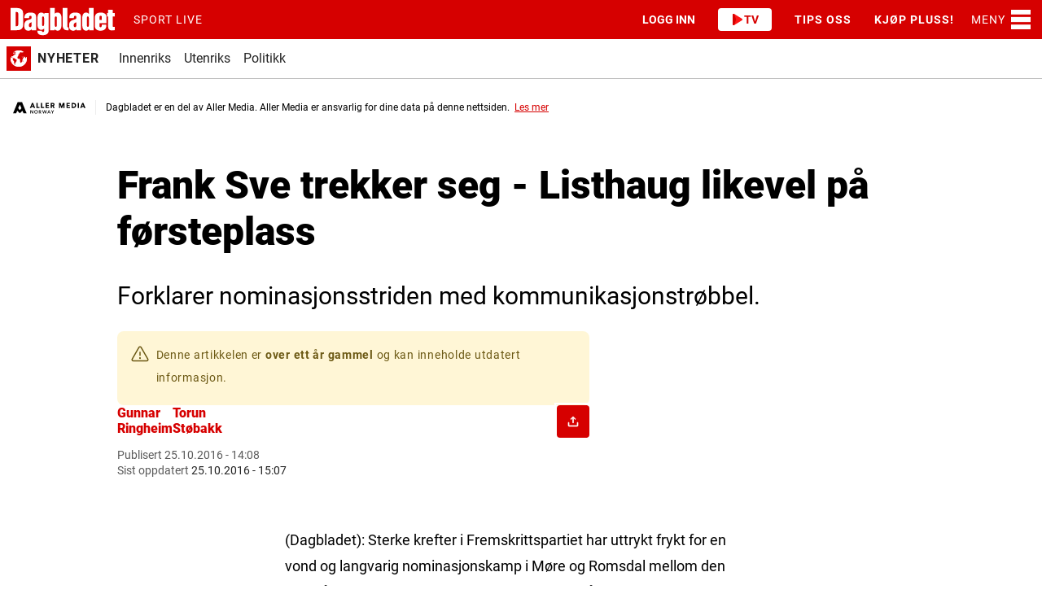

--- FILE ---
content_type: application/javascript
request_url: https://www.dagbladet.no/reels/video-carousel.js
body_size: 136436
content:
(function(){"use strict";try{if(typeof document<"u"){var e=document.createElement("style");e.appendChild(document.createTextNode('@font-face{font-family:swiper-icons;src:url(data:application/font-woff;charset=utf-8;base64,\\ [base64]//wADZ2x5ZgAAAywAAADMAAAD2MHtryVoZWFkAAABbAAAADAAAAA2E2+eoWhoZWEAAAGcAAAAHwAAACQC9gDzaG10eAAAAigAAAAZAAAArgJkABFsb2NhAAAC0AAAAFoAAABaFQAUGG1heHAAAAG8AAAAHwAAACAAcABAbmFtZQAAA/gAAAE5AAACXvFdBwlwb3N0AAAFNAAAAGIAAACE5s74hXjaY2BkYGAAYpf5Hu/j+W2+MnAzMYDAzaX6QjD6/4//Bxj5GA8AuRwMYGkAPywL13jaY2BkYGA88P8Agx4j+/8fQDYfA1AEBWgDAIB2BOoAeNpjYGRgYNBh4GdgYgABEMnIABJzYNADCQAACWgAsQB42mNgYfzCOIGBlYGB0YcxjYGBwR1Kf2WQZGhhYGBiYGVmgAFGBiQQkOaawtDAoMBQxXjg/wEGPcYDDA4wNUA2CCgwsAAAO4EL6gAAeNpj2M0gyAACqxgGNWBkZ2D4/wMA+xkDdgAAAHjaY2BgYGaAYBkGRgYQiAHyGMF8FgYHIM3DwMHABGQrMOgyWDLEM1T9/w8UBfEMgLzE////P/5//f/V/xv+r4eaAAeMbAxwIUYmIMHEgKYAYjUcsDAwsLKxc3BycfPw8jEQA/[base64]/uznmfPFBNODM2K7MTQ45YEAZqGP81AmGGcF3iPqOop0r1SPTaTbVkfUe4HXj97wYE+yNwWYxwWu4v1ugWHgo3S1XdZEVqWM7ET0cfnLGxWfkgR42o2PvWrDMBSFj/IHLaF0zKjRgdiVMwScNRAoWUoH78Y2icB/yIY09An6AH2Bdu/UB+yxopYshQiEvnvu0dURgDt8QeC8PDw7Fpji3fEA4z/PEJ6YOB5hKh4dj3EvXhxPqH/SKUY3rJ7srZ4FZnh1PMAtPhwP6fl2PMJMPDgeQ4rY8YT6Gzao0eAEA409DuggmTnFnOcSCiEiLMgxCiTI6Cq5DZUd3Qmp10vO0LaLTd2cjN4fOumlc7lUYbSQcZFkutRG7g6JKZKy0RmdLY680CDnEJ+UMkpFFe1RN7nxdVpXrC4aTtnaurOnYercZg2YVmLN/d/gczfEimrE/fs/bOuq29Zmn8tloORaXgZgGa78yO9/cnXm2BpaGvq25Dv9S4E9+5SIc9PqupJKhYFSSl47+Qcr1mYNAAAAeNptw0cKwkAAAMDZJA8Q7OUJvkLsPfZ6zFVERPy8qHh2YER+3i/BP83vIBLLySsoKimrqKqpa2hp6+jq6RsYGhmbmJqZSy0sraxtbO3sHRydnEMU4uR6yx7JJXveP7WrDycAAAAAAAH//wACeNpjYGRgYOABYhkgZgJCZgZNBkYGLQZtIJsFLMYAAAw3ALgAeNolizEKgDAQBCchRbC2sFER0YD6qVQiBCv/H9ezGI6Z5XBAw8CBK/m5iQQVauVbXLnOrMZv2oLdKFa8Pjuru2hJzGabmOSLzNMzvutpB3N42mNgZGBg4GKQYzBhYMxJLMlj4GBgAYow/P/PAJJhLM6sSoWKfWCAAwDAjgbRAAB42mNgYGBkAIIbCZo5IPrmUn0hGA0AO8EFTQAA);font-weight:400;font-style:normal}:root{--swiper-theme-color: #007aff}:host{position:relative;display:block;margin-left:auto;margin-right:auto;z-index:1}.swiper{margin-left:auto;margin-right:auto;position:relative;overflow:hidden;list-style:none;padding:0;z-index:1;display:block}.swiper-vertical>.swiper-wrapper{flex-direction:column}.swiper-wrapper{position:relative;width:100%;height:100%;z-index:1;display:flex;transition-property:transform;transition-timing-function:var(--swiper-wrapper-transition-timing-function, initial);box-sizing:content-box}.swiper-android .swiper-slide,.swiper-ios .swiper-slide,.swiper-wrapper{transform:translateZ(0)}.swiper-horizontal{touch-action:pan-y}.swiper-vertical{touch-action:pan-x}.swiper-slide{flex-shrink:0;width:100%;height:100%;position:relative;transition-property:transform;display:block}.swiper-slide-invisible-blank{visibility:hidden}.swiper-autoheight,.swiper-autoheight .swiper-slide{height:auto}.swiper-autoheight .swiper-wrapper{align-items:flex-start;transition-property:transform,height}.swiper-backface-hidden .swiper-slide{transform:translateZ(0);-webkit-backface-visibility:hidden;backface-visibility:hidden}.swiper-3d.swiper-css-mode .swiper-wrapper{perspective:1200px}.swiper-3d .swiper-wrapper{transform-style:preserve-3d}.swiper-3d{perspective:1200px}.swiper-3d .swiper-slide,.swiper-3d .swiper-cube-shadow{transform-style:preserve-3d}.swiper-css-mode>.swiper-wrapper{overflow:auto;scrollbar-width:none;-ms-overflow-style:none}.swiper-css-mode>.swiper-wrapper::-webkit-scrollbar{display:none}.swiper-css-mode>.swiper-wrapper>.swiper-slide{scroll-snap-align:start start}.swiper-css-mode.swiper-horizontal>.swiper-wrapper{scroll-snap-type:x mandatory}.swiper-css-mode.swiper-vertical>.swiper-wrapper{scroll-snap-type:y mandatory}.swiper-css-mode.swiper-free-mode>.swiper-wrapper{scroll-snap-type:none}.swiper-css-mode.swiper-free-mode>.swiper-wrapper>.swiper-slide{scroll-snap-align:none}.swiper-css-mode.swiper-centered>.swiper-wrapper:before{content:"";flex-shrink:0;order:9999}.swiper-css-mode.swiper-centered>.swiper-wrapper>.swiper-slide{scroll-snap-align:center center;scroll-snap-stop:always}.swiper-css-mode.swiper-centered.swiper-horizontal>.swiper-wrapper>.swiper-slide:first-child{margin-inline-start:var(--swiper-centered-offset-before)}.swiper-css-mode.swiper-centered.swiper-horizontal>.swiper-wrapper:before{height:100%;min-height:1px;width:var(--swiper-centered-offset-after)}.swiper-css-mode.swiper-centered.swiper-vertical>.swiper-wrapper>.swiper-slide:first-child{margin-block-start:var(--swiper-centered-offset-before)}.swiper-css-mode.swiper-centered.swiper-vertical>.swiper-wrapper:before{width:100%;min-width:1px;height:var(--swiper-centered-offset-after)}.swiper-3d .swiper-slide-shadow,.swiper-3d .swiper-slide-shadow-left,.swiper-3d .swiper-slide-shadow-right,.swiper-3d .swiper-slide-shadow-top,.swiper-3d .swiper-slide-shadow-bottom{position:absolute;left:0;top:0;width:100%;height:100%;pointer-events:none;z-index:10}.swiper-3d .swiper-slide-shadow{background:#00000026}.swiper-3d .swiper-slide-shadow-left{background-image:linear-gradient(to left,#00000080,#0000)}.swiper-3d .swiper-slide-shadow-right{background-image:linear-gradient(to right,#00000080,#0000)}.swiper-3d .swiper-slide-shadow-top{background-image:linear-gradient(to top,#00000080,#0000)}.swiper-3d .swiper-slide-shadow-bottom{background-image:linear-gradient(to bottom,#00000080,#0000)}.swiper-lazy-preloader{width:42px;height:42px;position:absolute;left:50%;top:50%;margin-left:-21px;margin-top:-21px;z-index:10;transform-origin:50%;box-sizing:border-box;border:4px solid var(--swiper-preloader-color, var(--swiper-theme-color));border-radius:50%;border-top-color:transparent}.swiper:not(.swiper-watch-progress) .swiper-lazy-preloader,.swiper-watch-progress .swiper-slide-visible .swiper-lazy-preloader{animation:swiper-preloader-spin 1s infinite linear}.swiper-lazy-preloader-white{--swiper-preloader-color: #fff}.swiper-lazy-preloader-black{--swiper-preloader-color: #000}@keyframes swiper-preloader-spin{0%{transform:rotate(0)}to{transform:rotate(360deg)}}:root{--swiper-navigation-size: 44px}.swiper-button-prev,.swiper-button-next{position:absolute;top:var(--swiper-navigation-top-offset, 50%);width:calc(var(--swiper-navigation-size) / 44 * 27);height:var(--swiper-navigation-size);margin-top:calc(0px - (var(--swiper-navigation-size) / 2));z-index:10;cursor:pointer;display:flex;align-items:center;justify-content:center;color:var(--swiper-navigation-color, var(--swiper-theme-color))}.swiper-button-prev.swiper-button-disabled,.swiper-button-next.swiper-button-disabled{opacity:.35;cursor:auto;pointer-events:none}.swiper-button-prev.swiper-button-hidden,.swiper-button-next.swiper-button-hidden{opacity:0;cursor:auto;pointer-events:none}.swiper-navigation-disabled .swiper-button-prev,.swiper-navigation-disabled .swiper-button-next{display:none!important}.swiper-button-prev svg,.swiper-button-next svg{width:100%;height:100%;object-fit:contain;transform-origin:center}.swiper-rtl .swiper-button-prev svg,.swiper-rtl .swiper-button-next svg{transform:rotate(180deg)}.swiper-button-prev,.swiper-rtl .swiper-button-next{left:var(--swiper-navigation-sides-offset, 10px);right:auto}.swiper-button-lock{display:none}.swiper-button-prev:after,.swiper-button-next:after{font-family:swiper-icons;font-size:var(--swiper-navigation-size);text-transform:none!important;letter-spacing:0;font-variant:initial;line-height:1}.swiper-button-prev:after,.swiper-rtl .swiper-button-next:after{content:"prev"}.swiper-button-next,.swiper-rtl .swiper-button-prev{right:var(--swiper-navigation-sides-offset, 10px);left:auto}.swiper-button-next:after,.swiper-rtl .swiper-button-prev:after{content:"next"}')),document.head.appendChild(e)}}catch(r){console.error("vite-plugin-css-injected-by-js",r)}})();
(function(){const i=document.createElement("link").relList;if(i&&i.supports&&i.supports("modulepreload"))return;for(const c of document.querySelectorAll('link[rel="modulepreload"]'))s(c);new MutationObserver(c=>{for(const f of c)if(f.type==="childList")for(const p of f.addedNodes)p.tagName==="LINK"&&p.rel==="modulepreload"&&s(p)}).observe(document,{childList:!0,subtree:!0});function r(c){const f={};return c.integrity&&(f.integrity=c.integrity),c.referrerPolicy&&(f.referrerPolicy=c.referrerPolicy),c.crossOrigin==="use-credentials"?f.credentials="include":c.crossOrigin==="anonymous"?f.credentials="omit":f.credentials="same-origin",f}function s(c){if(c.ep)return;c.ep=!0;const f=r(c);fetch(c.href,f)}})();function Eg(a){return a&&a.__esModule&&Object.prototype.hasOwnProperty.call(a,"default")?a.default:a}var To={exports:{}},ci={};var p0;function Tg(){if(p0)return ci;p0=1;var a=Symbol.for("react.transitional.element"),i=Symbol.for("react.fragment");function r(s,c,f){var p=null;if(f!==void 0&&(p=""+f),c.key!==void 0&&(p=""+c.key),"key"in c){f={};for(var g in c)g!=="key"&&(f[g]=c[g])}else f=c;return c=f.ref,{$$typeof:a,type:s,key:p,ref:c!==void 0?c:null,props:f}}return ci.Fragment=i,ci.jsx=r,ci.jsxs=r,ci}var h0;function Cg(){return h0||(h0=1,To.exports=Tg()),To.exports}var U=Cg(),Co={exports:{}},pe={};var m0;function Ag(){if(m0)return pe;m0=1;var a=Symbol.for("react.transitional.element"),i=Symbol.for("react.portal"),r=Symbol.for("react.fragment"),s=Symbol.for("react.strict_mode"),c=Symbol.for("react.profiler"),f=Symbol.for("react.consumer"),p=Symbol.for("react.context"),g=Symbol.for("react.forward_ref"),m=Symbol.for("react.suspense"),h=Symbol.for("react.memo"),y=Symbol.for("react.lazy"),b=Symbol.for("react.activity"),x=Symbol.iterator;function C(E){return E===null||typeof E!="object"?null:(E=x&&E[x]||E["@@iterator"],typeof E=="function"?E:null)}var w={isMounted:function(){return!1},enqueueForceUpdate:function(){},enqueueReplaceState:function(){},enqueueSetState:function(){}},D=Object.assign,q={};function _(E,Y,te){this.props=E,this.context=Y,this.refs=q,this.updater=te||w}_.prototype.isReactComponent={},_.prototype.setState=function(E,Y){if(typeof E!="object"&&typeof E!="function"&&E!=null)throw Error("takes an object of state variables to update or a function which returns an object of state variables.");this.updater.enqueueSetState(this,E,Y,"setState")},_.prototype.forceUpdate=function(E){this.updater.enqueueForceUpdate(this,E,"forceUpdate")};function G(){}G.prototype=_.prototype;function A(E,Y,te){this.props=E,this.context=Y,this.refs=q,this.updater=te||w}var L=A.prototype=new G;L.constructor=A,D(L,_.prototype),L.isPureReactComponent=!0;var X=Array.isArray;function Q(){}var z={H:null,A:null,T:null,S:null},F=Object.prototype.hasOwnProperty;function $(E,Y,te){var le=te.ref;return{$$typeof:a,type:E,key:Y,ref:le!==void 0?le:null,props:te}}function B(E,Y){return $(E.type,Y,E.props)}function I(E){return typeof E=="object"&&E!==null&&E.$$typeof===a}function P(E){var Y={"=":"=0",":":"=2"};return"$"+E.replace(/[=:]/g,function(te){return Y[te]})}var ne=/\/+/g;function oe(E,Y){return typeof E=="object"&&E!==null&&E.key!=null?P(""+E.key):Y.toString(36)}function de(E){switch(E.status){case"fulfilled":return E.value;case"rejected":throw E.reason;default:switch(typeof E.status=="string"?E.then(Q,Q):(E.status="pending",E.then(function(Y){E.status==="pending"&&(E.status="fulfilled",E.value=Y)},function(Y){E.status==="pending"&&(E.status="rejected",E.reason=Y)})),E.status){case"fulfilled":return E.value;case"rejected":throw E.reason}}throw E}function O(E,Y,te,le,ce){var he=typeof E;(he==="undefined"||he==="boolean")&&(E=null);var Ee=!1;if(E===null)Ee=!0;else switch(he){case"bigint":case"string":case"number":Ee=!0;break;case"object":switch(E.$$typeof){case a:case i:Ee=!0;break;case y:return Ee=E._init,O(Ee(E._payload),Y,te,le,ce)}}if(Ee)return ce=ce(E),Ee=le===""?"."+oe(E,0):le,X(ce)?(te="",Ee!=null&&(te=Ee.replace(ne,"$&/")+"/"),O(ce,Y,te,"",function(qe){return qe})):ce!=null&&(I(ce)&&(ce=B(ce,te+(ce.key==null||E&&E.key===ce.key?"":(""+ce.key).replace(ne,"$&/")+"/")+Ee)),Y.push(ce)),1;Ee=0;var De=le===""?".":le+":";if(X(E))for(var Ce=0;Ce<E.length;Ce++)le=E[Ce],he=De+oe(le,Ce),Ee+=O(le,Y,te,he,ce);else if(Ce=C(E),typeof Ce=="function")for(E=Ce.call(E),Ce=0;!(le=E.next()).done;)le=le.value,he=De+oe(le,Ce++),Ee+=O(le,Y,te,he,ce);else if(he==="object"){if(typeof E.then=="function")return O(de(E),Y,te,le,ce);throw Y=String(E),Error("Objects are not valid as a React child (found: "+(Y==="[object Object]"?"object with keys {"+Object.keys(E).join(", ")+"}":Y)+"). If you meant to render a collection of children, use an array instead.")}return Ee}function K(E,Y,te){if(E==null)return E;var le=[],ce=0;return O(E,le,"","",function(he){return Y.call(te,he,ce++)}),le}function W(E){if(E._status===-1){var Y=E._result;Y=Y(),Y.then(function(te){(E._status===0||E._status===-1)&&(E._status=1,E._result=te)},function(te){(E._status===0||E._status===-1)&&(E._status=2,E._result=te)}),E._status===-1&&(E._status=0,E._result=Y)}if(E._status===1)return E._result.default;throw E._result}var ee=typeof reportError=="function"?reportError:function(E){if(typeof window=="object"&&typeof window.ErrorEvent=="function"){var Y=new window.ErrorEvent("error",{bubbles:!0,cancelable:!0,message:typeof E=="object"&&E!==null&&typeof E.message=="string"?String(E.message):String(E),error:E});if(!window.dispatchEvent(Y))return}else if(typeof process=="object"&&typeof process.emit=="function"){process.emit("uncaughtException",E);return}console.error(E)},se={map:K,forEach:function(E,Y,te){K(E,function(){Y.apply(this,arguments)},te)},count:function(E){var Y=0;return K(E,function(){Y++}),Y},toArray:function(E){return K(E,function(Y){return Y})||[]},only:function(E){if(!I(E))throw Error("React.Children.only expected to receive a single React element child.");return E}};return pe.Activity=b,pe.Children=se,pe.Component=_,pe.Fragment=r,pe.Profiler=c,pe.PureComponent=A,pe.StrictMode=s,pe.Suspense=m,pe.__CLIENT_INTERNALS_DO_NOT_USE_OR_WARN_USERS_THEY_CANNOT_UPGRADE=z,pe.__COMPILER_RUNTIME={__proto__:null,c:function(E){return z.H.useMemoCache(E)}},pe.cache=function(E){return function(){return E.apply(null,arguments)}},pe.cacheSignal=function(){return null},pe.cloneElement=function(E,Y,te){if(E==null)throw Error("The argument must be a React element, but you passed "+E+".");var le=D({},E.props),ce=E.key;if(Y!=null)for(he in Y.key!==void 0&&(ce=""+Y.key),Y)!F.call(Y,he)||he==="key"||he==="__self"||he==="__source"||he==="ref"&&Y.ref===void 0||(le[he]=Y[he]);var he=arguments.length-2;if(he===1)le.children=te;else if(1<he){for(var Ee=Array(he),De=0;De<he;De++)Ee[De]=arguments[De+2];le.children=Ee}return $(E.type,ce,le)},pe.createContext=function(E){return E={$$typeof:p,_currentValue:E,_currentValue2:E,_threadCount:0,Provider:null,Consumer:null},E.Provider=E,E.Consumer={$$typeof:f,_context:E},E},pe.createElement=function(E,Y,te){var le,ce={},he=null;if(Y!=null)for(le in Y.key!==void 0&&(he=""+Y.key),Y)F.call(Y,le)&&le!=="key"&&le!=="__self"&&le!=="__source"&&(ce[le]=Y[le]);var Ee=arguments.length-2;if(Ee===1)ce.children=te;else if(1<Ee){for(var De=Array(Ee),Ce=0;Ce<Ee;Ce++)De[Ce]=arguments[Ce+2];ce.children=De}if(E&&E.defaultProps)for(le in Ee=E.defaultProps,Ee)ce[le]===void 0&&(ce[le]=Ee[le]);return $(E,he,ce)},pe.createRef=function(){return{current:null}},pe.forwardRef=function(E){return{$$typeof:g,render:E}},pe.isValidElement=I,pe.lazy=function(E){return{$$typeof:y,_payload:{_status:-1,_result:E},_init:W}},pe.memo=function(E,Y){return{$$typeof:h,type:E,compare:Y===void 0?null:Y}},pe.startTransition=function(E){var Y=z.T,te={};z.T=te;try{var le=E(),ce=z.S;ce!==null&&ce(te,le),typeof le=="object"&&le!==null&&typeof le.then=="function"&&le.then(Q,ee)}catch(he){ee(he)}finally{Y!==null&&te.types!==null&&(Y.types=te.types),z.T=Y}},pe.unstable_useCacheRefresh=function(){return z.H.useCacheRefresh()},pe.use=function(E){return z.H.use(E)},pe.useActionState=function(E,Y,te){return z.H.useActionState(E,Y,te)},pe.useCallback=function(E,Y){return z.H.useCallback(E,Y)},pe.useContext=function(E){return z.H.useContext(E)},pe.useDebugValue=function(){},pe.useDeferredValue=function(E,Y){return z.H.useDeferredValue(E,Y)},pe.useEffect=function(E,Y){return z.H.useEffect(E,Y)},pe.useEffectEvent=function(E){return z.H.useEffectEvent(E)},pe.useId=function(){return z.H.useId()},pe.useImperativeHandle=function(E,Y,te){return z.H.useImperativeHandle(E,Y,te)},pe.useInsertionEffect=function(E,Y){return z.H.useInsertionEffect(E,Y)},pe.useLayoutEffect=function(E,Y){return z.H.useLayoutEffect(E,Y)},pe.useMemo=function(E,Y){return z.H.useMemo(E,Y)},pe.useOptimistic=function(E,Y){return z.H.useOptimistic(E,Y)},pe.useReducer=function(E,Y,te){return z.H.useReducer(E,Y,te)},pe.useRef=function(E){return z.H.useRef(E)},pe.useState=function(E){return z.H.useState(E)},pe.useSyncExternalStore=function(E,Y,te){return z.H.useSyncExternalStore(E,Y,te)},pe.useTransition=function(){return z.H.useTransition()},pe.version="19.2.3",pe}var g0;function Wo(){return g0||(g0=1,Co.exports=Ag()),Co.exports}var J=Wo();const Ae=Eg(J);var Ao={exports:{}},fi={},zo={exports:{}},Mo={};var v0;function zg(){return v0||(v0=1,(function(a){function i(O,K){var W=O.length;O.push(K);e:for(;0<W;){var ee=W-1>>>1,se=O[ee];if(0<c(se,K))O[ee]=K,O[W]=se,W=ee;else break e}}function r(O){return O.length===0?null:O[0]}function s(O){if(O.length===0)return null;var K=O[0],W=O.pop();if(W!==K){O[0]=W;e:for(var ee=0,se=O.length,E=se>>>1;ee<E;){var Y=2*(ee+1)-1,te=O[Y],le=Y+1,ce=O[le];if(0>c(te,W))le<se&&0>c(ce,te)?(O[ee]=ce,O[le]=W,ee=le):(O[ee]=te,O[Y]=W,ee=Y);else if(le<se&&0>c(ce,W))O[ee]=ce,O[le]=W,ee=le;else break e}}return K}function c(O,K){var W=O.sortIndex-K.sortIndex;return W!==0?W:O.id-K.id}if(a.unstable_now=void 0,typeof performance=="object"&&typeof performance.now=="function"){var f=performance;a.unstable_now=function(){return f.now()}}else{var p=Date,g=p.now();a.unstable_now=function(){return p.now()-g}}var m=[],h=[],y=1,b=null,x=3,C=!1,w=!1,D=!1,q=!1,_=typeof setTimeout=="function"?setTimeout:null,G=typeof clearTimeout=="function"?clearTimeout:null,A=typeof setImmediate<"u"?setImmediate:null;function L(O){for(var K=r(h);K!==null;){if(K.callback===null)s(h);else if(K.startTime<=O)s(h),K.sortIndex=K.expirationTime,i(m,K);else break;K=r(h)}}function X(O){if(D=!1,L(O),!w)if(r(m)!==null)w=!0,Q||(Q=!0,P());else{var K=r(h);K!==null&&de(X,K.startTime-O)}}var Q=!1,z=-1,F=5,$=-1;function B(){return q?!0:!(a.unstable_now()-$<F)}function I(){if(q=!1,Q){var O=a.unstable_now();$=O;var K=!0;try{e:{w=!1,D&&(D=!1,G(z),z=-1),C=!0;var W=x;try{t:{for(L(O),b=r(m);b!==null&&!(b.expirationTime>O&&B());){var ee=b.callback;if(typeof ee=="function"){b.callback=null,x=b.priorityLevel;var se=ee(b.expirationTime<=O);if(O=a.unstable_now(),typeof se=="function"){b.callback=se,L(O),K=!0;break t}b===r(m)&&s(m),L(O)}else s(m);b=r(m)}if(b!==null)K=!0;else{var E=r(h);E!==null&&de(X,E.startTime-O),K=!1}}break e}finally{b=null,x=W,C=!1}K=void 0}}finally{K?P():Q=!1}}}var P;if(typeof A=="function")P=function(){A(I)};else if(typeof MessageChannel<"u"){var ne=new MessageChannel,oe=ne.port2;ne.port1.onmessage=I,P=function(){oe.postMessage(null)}}else P=function(){_(I,0)};function de(O,K){z=_(function(){O(a.unstable_now())},K)}a.unstable_IdlePriority=5,a.unstable_ImmediatePriority=1,a.unstable_LowPriority=4,a.unstable_NormalPriority=3,a.unstable_Profiling=null,a.unstable_UserBlockingPriority=2,a.unstable_cancelCallback=function(O){O.callback=null},a.unstable_forceFrameRate=function(O){0>O||125<O?console.error("forceFrameRate takes a positive int between 0 and 125, forcing frame rates higher than 125 fps is not supported"):F=0<O?Math.floor(1e3/O):5},a.unstable_getCurrentPriorityLevel=function(){return x},a.unstable_next=function(O){switch(x){case 1:case 2:case 3:var K=3;break;default:K=x}var W=x;x=K;try{return O()}finally{x=W}},a.unstable_requestPaint=function(){q=!0},a.unstable_runWithPriority=function(O,K){switch(O){case 1:case 2:case 3:case 4:case 5:break;default:O=3}var W=x;x=O;try{return K()}finally{x=W}},a.unstable_scheduleCallback=function(O,K,W){var ee=a.unstable_now();switch(typeof W=="object"&&W!==null?(W=W.delay,W=typeof W=="number"&&0<W?ee+W:ee):W=ee,O){case 1:var se=-1;break;case 2:se=250;break;case 5:se=1073741823;break;case 4:se=1e4;break;default:se=5e3}return se=W+se,O={id:y++,callback:K,priorityLevel:O,startTime:W,expirationTime:se,sortIndex:-1},W>ee?(O.sortIndex=W,i(h,O),r(m)===null&&O===r(h)&&(D?(G(z),z=-1):D=!0,de(X,W-ee))):(O.sortIndex=se,i(m,O),w||C||(w=!0,Q||(Q=!0,P()))),O},a.unstable_shouldYield=B,a.unstable_wrapCallback=function(O){var K=x;return function(){var W=x;x=K;try{return O.apply(this,arguments)}finally{x=W}}}})(Mo)),Mo}var y0;function Mg(){return y0||(y0=1,zo.exports=zg()),zo.exports}var _o={exports:{}},ut={};var b0;function _g(){if(b0)return ut;b0=1;var a=Wo();function i(m){var h="https://react.dev/errors/"+m;if(1<arguments.length){h+="?args[]="+encodeURIComponent(arguments[1]);for(var y=2;y<arguments.length;y++)h+="&args[]="+encodeURIComponent(arguments[y])}return"Minified React error #"+m+"; visit "+h+" for the full message or use the non-minified dev environment for full errors and additional helpful warnings."}function r(){}var s={d:{f:r,r:function(){throw Error(i(522))},D:r,C:r,L:r,m:r,X:r,S:r,M:r},p:0,findDOMNode:null},c=Symbol.for("react.portal");function f(m,h,y){var b=3<arguments.length&&arguments[3]!==void 0?arguments[3]:null;return{$$typeof:c,key:b==null?null:""+b,children:m,containerInfo:h,implementation:y}}var p=a.__CLIENT_INTERNALS_DO_NOT_USE_OR_WARN_USERS_THEY_CANNOT_UPGRADE;function g(m,h){if(m==="font")return"";if(typeof h=="string")return h==="use-credentials"?h:""}return ut.__DOM_INTERNALS_DO_NOT_USE_OR_WARN_USERS_THEY_CANNOT_UPGRADE=s,ut.createPortal=function(m,h){var y=2<arguments.length&&arguments[2]!==void 0?arguments[2]:null;if(!h||h.nodeType!==1&&h.nodeType!==9&&h.nodeType!==11)throw Error(i(299));return f(m,h,null,y)},ut.flushSync=function(m){var h=p.T,y=s.p;try{if(p.T=null,s.p=2,m)return m()}finally{p.T=h,s.p=y,s.d.f()}},ut.preconnect=function(m,h){typeof m=="string"&&(h?(h=h.crossOrigin,h=typeof h=="string"?h==="use-credentials"?h:"":void 0):h=null,s.d.C(m,h))},ut.prefetchDNS=function(m){typeof m=="string"&&s.d.D(m)},ut.preinit=function(m,h){if(typeof m=="string"&&h&&typeof h.as=="string"){var y=h.as,b=g(y,h.crossOrigin),x=typeof h.integrity=="string"?h.integrity:void 0,C=typeof h.fetchPriority=="string"?h.fetchPriority:void 0;y==="style"?s.d.S(m,typeof h.precedence=="string"?h.precedence:void 0,{crossOrigin:b,integrity:x,fetchPriority:C}):y==="script"&&s.d.X(m,{crossOrigin:b,integrity:x,fetchPriority:C,nonce:typeof h.nonce=="string"?h.nonce:void 0})}},ut.preinitModule=function(m,h){if(typeof m=="string")if(typeof h=="object"&&h!==null){if(h.as==null||h.as==="script"){var y=g(h.as,h.crossOrigin);s.d.M(m,{crossOrigin:y,integrity:typeof h.integrity=="string"?h.integrity:void 0,nonce:typeof h.nonce=="string"?h.nonce:void 0})}}else h==null&&s.d.M(m)},ut.preload=function(m,h){if(typeof m=="string"&&typeof h=="object"&&h!==null&&typeof h.as=="string"){var y=h.as,b=g(y,h.crossOrigin);s.d.L(m,y,{crossOrigin:b,integrity:typeof h.integrity=="string"?h.integrity:void 0,nonce:typeof h.nonce=="string"?h.nonce:void 0,type:typeof h.type=="string"?h.type:void 0,fetchPriority:typeof h.fetchPriority=="string"?h.fetchPriority:void 0,referrerPolicy:typeof h.referrerPolicy=="string"?h.referrerPolicy:void 0,imageSrcSet:typeof h.imageSrcSet=="string"?h.imageSrcSet:void 0,imageSizes:typeof h.imageSizes=="string"?h.imageSizes:void 0,media:typeof h.media=="string"?h.media:void 0})}},ut.preloadModule=function(m,h){if(typeof m=="string")if(h){var y=g(h.as,h.crossOrigin);s.d.m(m,{as:typeof h.as=="string"&&h.as!=="script"?h.as:void 0,crossOrigin:y,integrity:typeof h.integrity=="string"?h.integrity:void 0})}else s.d.m(m)},ut.requestFormReset=function(m){s.d.r(m)},ut.unstable_batchedUpdates=function(m,h){return m(h)},ut.useFormState=function(m,h,y){return p.H.useFormState(m,h,y)},ut.useFormStatus=function(){return p.H.useHostTransitionStatus()},ut.version="19.2.3",ut}var S0;function Og(){if(S0)return _o.exports;S0=1;function a(){if(!(typeof __REACT_DEVTOOLS_GLOBAL_HOOK__>"u"||typeof __REACT_DEVTOOLS_GLOBAL_HOOK__.checkDCE!="function"))try{__REACT_DEVTOOLS_GLOBAL_HOOK__.checkDCE(a)}catch(i){console.error(i)}}return a(),_o.exports=_g(),_o.exports}var w0;function Dg(){if(w0)return fi;w0=1;var a=Mg(),i=Wo(),r=Og();function s(e){var t="https://react.dev/errors/"+e;if(1<arguments.length){t+="?args[]="+encodeURIComponent(arguments[1]);for(var n=2;n<arguments.length;n++)t+="&args[]="+encodeURIComponent(arguments[n])}return"Minified React error #"+e+"; visit "+t+" for the full message or use the non-minified dev environment for full errors and additional helpful warnings."}function c(e){return!(!e||e.nodeType!==1&&e.nodeType!==9&&e.nodeType!==11)}function f(e){var t=e,n=e;if(e.alternate)for(;t.return;)t=t.return;else{e=t;do t=e,(t.flags&4098)!==0&&(n=t.return),e=t.return;while(e)}return t.tag===3?n:null}function p(e){if(e.tag===13){var t=e.memoizedState;if(t===null&&(e=e.alternate,e!==null&&(t=e.memoizedState)),t!==null)return t.dehydrated}return null}function g(e){if(e.tag===31){var t=e.memoizedState;if(t===null&&(e=e.alternate,e!==null&&(t=e.memoizedState)),t!==null)return t.dehydrated}return null}function m(e){if(f(e)!==e)throw Error(s(188))}function h(e){var t=e.alternate;if(!t){if(t=f(e),t===null)throw Error(s(188));return t!==e?null:e}for(var n=e,l=t;;){var u=n.return;if(u===null)break;var o=u.alternate;if(o===null){if(l=u.return,l!==null){n=l;continue}break}if(u.child===o.child){for(o=u.child;o;){if(o===n)return m(u),e;if(o===l)return m(u),t;o=o.sibling}throw Error(s(188))}if(n.return!==l.return)n=u,l=o;else{for(var d=!1,v=u.child;v;){if(v===n){d=!0,n=u,l=o;break}if(v===l){d=!0,l=u,n=o;break}v=v.sibling}if(!d){for(v=o.child;v;){if(v===n){d=!0,n=o,l=u;break}if(v===l){d=!0,l=o,n=u;break}v=v.sibling}if(!d)throw Error(s(189))}}if(n.alternate!==l)throw Error(s(190))}if(n.tag!==3)throw Error(s(188));return n.stateNode.current===n?e:t}function y(e){var t=e.tag;if(t===5||t===26||t===27||t===6)return e;for(e=e.child;e!==null;){if(t=y(e),t!==null)return t;e=e.sibling}return null}var b=Object.assign,x=Symbol.for("react.element"),C=Symbol.for("react.transitional.element"),w=Symbol.for("react.portal"),D=Symbol.for("react.fragment"),q=Symbol.for("react.strict_mode"),_=Symbol.for("react.profiler"),G=Symbol.for("react.consumer"),A=Symbol.for("react.context"),L=Symbol.for("react.forward_ref"),X=Symbol.for("react.suspense"),Q=Symbol.for("react.suspense_list"),z=Symbol.for("react.memo"),F=Symbol.for("react.lazy"),$=Symbol.for("react.activity"),B=Symbol.for("react.memo_cache_sentinel"),I=Symbol.iterator;function P(e){return e===null||typeof e!="object"?null:(e=I&&e[I]||e["@@iterator"],typeof e=="function"?e:null)}var ne=Symbol.for("react.client.reference");function oe(e){if(e==null)return null;if(typeof e=="function")return e.$$typeof===ne?null:e.displayName||e.name||null;if(typeof e=="string")return e;switch(e){case D:return"Fragment";case _:return"Profiler";case q:return"StrictMode";case X:return"Suspense";case Q:return"SuspenseList";case $:return"Activity"}if(typeof e=="object")switch(e.$$typeof){case w:return"Portal";case A:return e.displayName||"Context";case G:return(e._context.displayName||"Context")+".Consumer";case L:var t=e.render;return e=e.displayName,e||(e=t.displayName||t.name||"",e=e!==""?"ForwardRef("+e+")":"ForwardRef"),e;case z:return t=e.displayName||null,t!==null?t:oe(e.type)||"Memo";case F:t=e._payload,e=e._init;try{return oe(e(t))}catch{}}return null}var de=Array.isArray,O=i.__CLIENT_INTERNALS_DO_NOT_USE_OR_WARN_USERS_THEY_CANNOT_UPGRADE,K=r.__DOM_INTERNALS_DO_NOT_USE_OR_WARN_USERS_THEY_CANNOT_UPGRADE,W={pending:!1,data:null,method:null,action:null},ee=[],se=-1;function E(e){return{current:e}}function Y(e){0>se||(e.current=ee[se],ee[se]=null,se--)}function te(e,t){se++,ee[se]=e.current,e.current=t}var le=E(null),ce=E(null),he=E(null),Ee=E(null);function De(e,t){switch(te(he,t),te(ce,e),te(le,null),t.nodeType){case 9:case 11:e=(e=t.documentElement)&&(e=e.namespaceURI)?Up(e):0;break;default:if(e=t.tagName,t=t.namespaceURI)t=Up(t),e=Hp(t,e);else switch(e){case"svg":e=1;break;case"math":e=2;break;default:e=0}}Y(le),te(le,e)}function Ce(){Y(le),Y(ce),Y(he)}function qe(e){e.memoizedState!==null&&te(Ee,e);var t=le.current,n=Hp(t,e.type);t!==n&&(te(ce,e),te(le,n))}function dt(e){ce.current===e&&(Y(le),Y(ce)),Ee.current===e&&(Y(Ee),si._currentValue=W)}var ye,Tn;function Ne(e){if(ye===void 0)try{throw Error()}catch(n){var t=n.stack.trim().match(/\n( *(at )?)/);ye=t&&t[1]||"",Tn=-1<n.stack.indexOf(`
    at`)?" (<anonymous>)":-1<n.stack.indexOf("@")?"@unknown:0:0":""}return`
`+ye+e+Tn}var St=!1;function rr(e,t){if(!e||St)return"";St=!0;var n=Error.prepareStackTrace;Error.prepareStackTrace=void 0;try{var l={DetermineComponentFrameRoot:function(){try{if(t){var k=function(){throw Error()};if(Object.defineProperty(k.prototype,"props",{set:function(){throw Error()}}),typeof Reflect=="object"&&Reflect.construct){try{Reflect.construct(k,[])}catch(H){var N=H}Reflect.construct(e,[],k)}else{try{k.call()}catch(H){N=H}e.call(k.prototype)}}else{try{throw Error()}catch(H){N=H}(k=e())&&typeof k.catch=="function"&&k.catch(function(){})}}catch(H){if(H&&N&&typeof H.stack=="string")return[H.stack,N.stack]}return[null,null]}};l.DetermineComponentFrameRoot.displayName="DetermineComponentFrameRoot";var u=Object.getOwnPropertyDescriptor(l.DetermineComponentFrameRoot,"name");u&&u.configurable&&Object.defineProperty(l.DetermineComponentFrameRoot,"name",{value:"DetermineComponentFrameRoot"});var o=l.DetermineComponentFrameRoot(),d=o[0],v=o[1];if(d&&v){var S=d.split(`
`),R=v.split(`
`);for(u=l=0;l<S.length&&!S[l].includes("DetermineComponentFrameRoot");)l++;for(;u<R.length&&!R[u].includes("DetermineComponentFrameRoot");)u++;if(l===S.length||u===R.length)for(l=S.length-1,u=R.length-1;1<=l&&0<=u&&S[l]!==R[u];)u--;for(;1<=l&&0<=u;l--,u--)if(S[l]!==R[u]){if(l!==1||u!==1)do if(l--,u--,0>u||S[l]!==R[u]){var V=`
`+S[l].replace(" at new "," at ");return e.displayName&&V.includes("<anonymous>")&&(V=V.replace("<anonymous>",e.displayName)),V}while(1<=l&&0<=u);break}}}finally{St=!1,Error.prepareStackTrace=n}return(n=e?e.displayName||e.name:"")?Ne(n):""}function e1(e,t){switch(e.tag){case 26:case 27:case 5:return Ne(e.type);case 16:return Ne("Lazy");case 13:return e.child!==t&&t!==null?Ne("Suspense Fallback"):Ne("Suspense");case 19:return Ne("SuspenseList");case 0:case 15:return rr(e.type,!1);case 11:return rr(e.type.render,!1);case 1:return rr(e.type,!0);case 31:return Ne("Activity");default:return""}}function dc(e){try{var t="",n=null;do t+=e1(e,n),n=e,e=e.return;while(e);return t}catch(l){return`
Error generating stack: `+l.message+`
`+l.stack}}var ur=Object.prototype.hasOwnProperty,or=a.unstable_scheduleCallback,cr=a.unstable_cancelCallback,t1=a.unstable_shouldYield,n1=a.unstable_requestPaint,wt=a.unstable_now,l1=a.unstable_getCurrentPriorityLevel,pc=a.unstable_ImmediatePriority,hc=a.unstable_UserBlockingPriority,Si=a.unstable_NormalPriority,a1=a.unstable_LowPriority,mc=a.unstable_IdlePriority,i1=a.log,s1=a.unstable_setDisableYieldValue,ya=null,xt=null;function Cn(e){if(typeof i1=="function"&&s1(e),xt&&typeof xt.setStrictMode=="function")try{xt.setStrictMode(ya,e)}catch{}}var Et=Math.clz32?Math.clz32:o1,r1=Math.log,u1=Math.LN2;function o1(e){return e>>>=0,e===0?32:31-(r1(e)/u1|0)|0}var wi=256,xi=262144,Ei=4194304;function el(e){var t=e&42;if(t!==0)return t;switch(e&-e){case 1:return 1;case 2:return 2;case 4:return 4;case 8:return 8;case 16:return 16;case 32:return 32;case 64:return 64;case 128:return 128;case 256:case 512:case 1024:case 2048:case 4096:case 8192:case 16384:case 32768:case 65536:case 131072:return e&261888;case 262144:case 524288:case 1048576:case 2097152:return e&3932160;case 4194304:case 8388608:case 16777216:case 33554432:return e&62914560;case 67108864:return 67108864;case 134217728:return 134217728;case 268435456:return 268435456;case 536870912:return 536870912;case 1073741824:return 0;default:return e}}function Ti(e,t,n){var l=e.pendingLanes;if(l===0)return 0;var u=0,o=e.suspendedLanes,d=e.pingedLanes;e=e.warmLanes;var v=l&134217727;return v!==0?(l=v&~o,l!==0?u=el(l):(d&=v,d!==0?u=el(d):n||(n=v&~e,n!==0&&(u=el(n))))):(v=l&~o,v!==0?u=el(v):d!==0?u=el(d):n||(n=l&~e,n!==0&&(u=el(n)))),u===0?0:t!==0&&t!==u&&(t&o)===0&&(o=u&-u,n=t&-t,o>=n||o===32&&(n&4194048)!==0)?t:u}function ba(e,t){return(e.pendingLanes&~(e.suspendedLanes&~e.pingedLanes)&t)===0}function c1(e,t){switch(e){case 1:case 2:case 4:case 8:case 64:return t+250;case 16:case 32:case 128:case 256:case 512:case 1024:case 2048:case 4096:case 8192:case 16384:case 32768:case 65536:case 131072:case 262144:case 524288:case 1048576:case 2097152:return t+5e3;case 4194304:case 8388608:case 16777216:case 33554432:return-1;case 67108864:case 134217728:case 268435456:case 536870912:case 1073741824:return-1;default:return-1}}function gc(){var e=Ei;return Ei<<=1,(Ei&62914560)===0&&(Ei=4194304),e}function fr(e){for(var t=[],n=0;31>n;n++)t.push(e);return t}function Sa(e,t){e.pendingLanes|=t,t!==268435456&&(e.suspendedLanes=0,e.pingedLanes=0,e.warmLanes=0)}function f1(e,t,n,l,u,o){var d=e.pendingLanes;e.pendingLanes=n,e.suspendedLanes=0,e.pingedLanes=0,e.warmLanes=0,e.expiredLanes&=n,e.entangledLanes&=n,e.errorRecoveryDisabledLanes&=n,e.shellSuspendCounter=0;var v=e.entanglements,S=e.expirationTimes,R=e.hiddenUpdates;for(n=d&~n;0<n;){var V=31-Et(n),k=1<<V;v[V]=0,S[V]=-1;var N=R[V];if(N!==null)for(R[V]=null,V=0;V<N.length;V++){var H=N[V];H!==null&&(H.lane&=-536870913)}n&=~k}l!==0&&vc(e,l,0),o!==0&&u===0&&e.tag!==0&&(e.suspendedLanes|=o&~(d&~t))}function vc(e,t,n){e.pendingLanes|=t,e.suspendedLanes&=~t;var l=31-Et(t);e.entangledLanes|=t,e.entanglements[l]=e.entanglements[l]|1073741824|n&261930}function yc(e,t){var n=e.entangledLanes|=t;for(e=e.entanglements;n;){var l=31-Et(n),u=1<<l;u&t|e[l]&t&&(e[l]|=t),n&=~u}}function bc(e,t){var n=t&-t;return n=(n&42)!==0?1:dr(n),(n&(e.suspendedLanes|t))!==0?0:n}function dr(e){switch(e){case 2:e=1;break;case 8:e=4;break;case 32:e=16;break;case 256:case 512:case 1024:case 2048:case 4096:case 8192:case 16384:case 32768:case 65536:case 131072:case 262144:case 524288:case 1048576:case 2097152:case 4194304:case 8388608:case 16777216:case 33554432:e=128;break;case 268435456:e=134217728;break;default:e=0}return e}function pr(e){return e&=-e,2<e?8<e?(e&134217727)!==0?32:268435456:8:2}function Sc(){var e=K.p;return e!==0?e:(e=window.event,e===void 0?32:s0(e.type))}function wc(e,t){var n=K.p;try{return K.p=e,t()}finally{K.p=n}}var An=Math.random().toString(36).slice(2),lt="__reactFiber$"+An,pt="__reactProps$"+An,Tl="__reactContainer$"+An,hr="__reactEvents$"+An,d1="__reactListeners$"+An,p1="__reactHandles$"+An,xc="__reactResources$"+An,wa="__reactMarker$"+An;function mr(e){delete e[lt],delete e[pt],delete e[hr],delete e[d1],delete e[p1]}function Cl(e){var t=e[lt];if(t)return t;for(var n=e.parentNode;n;){if(t=n[Tl]||n[lt]){if(n=t.alternate,t.child!==null||n!==null&&n.child!==null)for(e=Zp(e);e!==null;){if(n=e[lt])return n;e=Zp(e)}return t}e=n,n=e.parentNode}return null}function Al(e){if(e=e[lt]||e[Tl]){var t=e.tag;if(t===5||t===6||t===13||t===31||t===26||t===27||t===3)return e}return null}function xa(e){var t=e.tag;if(t===5||t===26||t===27||t===6)return e.stateNode;throw Error(s(33))}function zl(e){var t=e[xc];return t||(t=e[xc]={hoistableStyles:new Map,hoistableScripts:new Map}),t}function tt(e){e[wa]=!0}var Ec=new Set,Tc={};function tl(e,t){Ml(e,t),Ml(e+"Capture",t)}function Ml(e,t){for(Tc[e]=t,e=0;e<t.length;e++)Ec.add(t[e])}var h1=RegExp("^[:A-Z_a-z\\u00C0-\\u00D6\\u00D8-\\u00F6\\u00F8-\\u02FF\\u0370-\\u037D\\u037F-\\u1FFF\\u200C-\\u200D\\u2070-\\u218F\\u2C00-\\u2FEF\\u3001-\\uD7FF\\uF900-\\uFDCF\\uFDF0-\\uFFFD][:A-Z_a-z\\u00C0-\\u00D6\\u00D8-\\u00F6\\u00F8-\\u02FF\\u0370-\\u037D\\u037F-\\u1FFF\\u200C-\\u200D\\u2070-\\u218F\\u2C00-\\u2FEF\\u3001-\\uD7FF\\uF900-\\uFDCF\\uFDF0-\\uFFFD\\-.0-9\\u00B7\\u0300-\\u036F\\u203F-\\u2040]*$"),Cc={},Ac={};function m1(e){return ur.call(Ac,e)?!0:ur.call(Cc,e)?!1:h1.test(e)?Ac[e]=!0:(Cc[e]=!0,!1)}function Ci(e,t,n){if(m1(t))if(n===null)e.removeAttribute(t);else{switch(typeof n){case"undefined":case"function":case"symbol":e.removeAttribute(t);return;case"boolean":var l=t.toLowerCase().slice(0,5);if(l!=="data-"&&l!=="aria-"){e.removeAttribute(t);return}}e.setAttribute(t,""+n)}}function Ai(e,t,n){if(n===null)e.removeAttribute(t);else{switch(typeof n){case"undefined":case"function":case"symbol":case"boolean":e.removeAttribute(t);return}e.setAttribute(t,""+n)}}function en(e,t,n,l){if(l===null)e.removeAttribute(n);else{switch(typeof l){case"undefined":case"function":case"symbol":case"boolean":e.removeAttribute(n);return}e.setAttributeNS(t,n,""+l)}}function Rt(e){switch(typeof e){case"bigint":case"boolean":case"number":case"string":case"undefined":return e;case"object":return e;default:return""}}function zc(e){var t=e.type;return(e=e.nodeName)&&e.toLowerCase()==="input"&&(t==="checkbox"||t==="radio")}function g1(e,t,n){var l=Object.getOwnPropertyDescriptor(e.constructor.prototype,t);if(!e.hasOwnProperty(t)&&typeof l<"u"&&typeof l.get=="function"&&typeof l.set=="function"){var u=l.get,o=l.set;return Object.defineProperty(e,t,{configurable:!0,get:function(){return u.call(this)},set:function(d){n=""+d,o.call(this,d)}}),Object.defineProperty(e,t,{enumerable:l.enumerable}),{getValue:function(){return n},setValue:function(d){n=""+d},stopTracking:function(){e._valueTracker=null,delete e[t]}}}}function gr(e){if(!e._valueTracker){var t=zc(e)?"checked":"value";e._valueTracker=g1(e,t,""+e[t])}}function Mc(e){if(!e)return!1;var t=e._valueTracker;if(!t)return!0;var n=t.getValue(),l="";return e&&(l=zc(e)?e.checked?"true":"false":e.value),e=l,e!==n?(t.setValue(e),!0):!1}function zi(e){if(e=e||(typeof document<"u"?document:void 0),typeof e>"u")return null;try{return e.activeElement||e.body}catch{return e.body}}var v1=/[\n"\\]/g;function Nt(e){return e.replace(v1,function(t){return"\\"+t.charCodeAt(0).toString(16)+" "})}function vr(e,t,n,l,u,o,d,v){e.name="",d!=null&&typeof d!="function"&&typeof d!="symbol"&&typeof d!="boolean"?e.type=d:e.removeAttribute("type"),t!=null?d==="number"?(t===0&&e.value===""||e.value!=t)&&(e.value=""+Rt(t)):e.value!==""+Rt(t)&&(e.value=""+Rt(t)):d!=="submit"&&d!=="reset"||e.removeAttribute("value"),t!=null?yr(e,d,Rt(t)):n!=null?yr(e,d,Rt(n)):l!=null&&e.removeAttribute("value"),u==null&&o!=null&&(e.defaultChecked=!!o),u!=null&&(e.checked=u&&typeof u!="function"&&typeof u!="symbol"),v!=null&&typeof v!="function"&&typeof v!="symbol"&&typeof v!="boolean"?e.name=""+Rt(v):e.removeAttribute("name")}function _c(e,t,n,l,u,o,d,v){if(o!=null&&typeof o!="function"&&typeof o!="symbol"&&typeof o!="boolean"&&(e.type=o),t!=null||n!=null){if(!(o!=="submit"&&o!=="reset"||t!=null)){gr(e);return}n=n!=null?""+Rt(n):"",t=t!=null?""+Rt(t):n,v||t===e.value||(e.value=t),e.defaultValue=t}l=l??u,l=typeof l!="function"&&typeof l!="symbol"&&!!l,e.checked=v?e.checked:!!l,e.defaultChecked=!!l,d!=null&&typeof d!="function"&&typeof d!="symbol"&&typeof d!="boolean"&&(e.name=d),gr(e)}function yr(e,t,n){t==="number"&&zi(e.ownerDocument)===e||e.defaultValue===""+n||(e.defaultValue=""+n)}function _l(e,t,n,l){if(e=e.options,t){t={};for(var u=0;u<n.length;u++)t["$"+n[u]]=!0;for(n=0;n<e.length;n++)u=t.hasOwnProperty("$"+e[n].value),e[n].selected!==u&&(e[n].selected=u),u&&l&&(e[n].defaultSelected=!0)}else{for(n=""+Rt(n),t=null,u=0;u<e.length;u++){if(e[u].value===n){e[u].selected=!0,l&&(e[u].defaultSelected=!0);return}t!==null||e[u].disabled||(t=e[u])}t!==null&&(t.selected=!0)}}function Oc(e,t,n){if(t!=null&&(t=""+Rt(t),t!==e.value&&(e.value=t),n==null)){e.defaultValue!==t&&(e.defaultValue=t);return}e.defaultValue=n!=null?""+Rt(n):""}function Dc(e,t,n,l){if(t==null){if(l!=null){if(n!=null)throw Error(s(92));if(de(l)){if(1<l.length)throw Error(s(93));l=l[0]}n=l}n==null&&(n=""),t=n}n=Rt(t),e.defaultValue=n,l=e.textContent,l===n&&l!==""&&l!==null&&(e.value=l),gr(e)}function Ol(e,t){if(t){var n=e.firstChild;if(n&&n===e.lastChild&&n.nodeType===3){n.nodeValue=t;return}}e.textContent=t}var y1=new Set("animationIterationCount aspectRatio borderImageOutset borderImageSlice borderImageWidth boxFlex boxFlexGroup boxOrdinalGroup columnCount columns flex flexGrow flexPositive flexShrink flexNegative flexOrder gridArea gridRow gridRowEnd gridRowSpan gridRowStart gridColumn gridColumnEnd gridColumnSpan gridColumnStart fontWeight lineClamp lineHeight opacity order orphans scale tabSize widows zIndex zoom fillOpacity floodOpacity stopOpacity strokeDasharray strokeDashoffset strokeMiterlimit strokeOpacity strokeWidth MozAnimationIterationCount MozBoxFlex MozBoxFlexGroup MozLineClamp msAnimationIterationCount msFlex msZoom msFlexGrow msFlexNegative msFlexOrder msFlexPositive msFlexShrink msGridColumn msGridColumnSpan msGridRow msGridRowSpan WebkitAnimationIterationCount WebkitBoxFlex WebKitBoxFlexGroup WebkitBoxOrdinalGroup WebkitColumnCount WebkitColumns WebkitFlex WebkitFlexGrow WebkitFlexPositive WebkitFlexShrink WebkitLineClamp".split(" "));function jc(e,t,n){var l=t.indexOf("--")===0;n==null||typeof n=="boolean"||n===""?l?e.setProperty(t,""):t==="float"?e.cssFloat="":e[t]="":l?e.setProperty(t,n):typeof n!="number"||n===0||y1.has(t)?t==="float"?e.cssFloat=n:e[t]=(""+n).trim():e[t]=n+"px"}function Rc(e,t,n){if(t!=null&&typeof t!="object")throw Error(s(62));if(e=e.style,n!=null){for(var l in n)!n.hasOwnProperty(l)||t!=null&&t.hasOwnProperty(l)||(l.indexOf("--")===0?e.setProperty(l,""):l==="float"?e.cssFloat="":e[l]="");for(var u in t)l=t[u],t.hasOwnProperty(u)&&n[u]!==l&&jc(e,u,l)}else for(var o in t)t.hasOwnProperty(o)&&jc(e,o,t[o])}function br(e){if(e.indexOf("-")===-1)return!1;switch(e){case"annotation-xml":case"color-profile":case"font-face":case"font-face-src":case"font-face-uri":case"font-face-format":case"font-face-name":case"missing-glyph":return!1;default:return!0}}var b1=new Map([["acceptCharset","accept-charset"],["htmlFor","for"],["httpEquiv","http-equiv"],["crossOrigin","crossorigin"],["accentHeight","accent-height"],["alignmentBaseline","alignment-baseline"],["arabicForm","arabic-form"],["baselineShift","baseline-shift"],["capHeight","cap-height"],["clipPath","clip-path"],["clipRule","clip-rule"],["colorInterpolation","color-interpolation"],["colorInterpolationFilters","color-interpolation-filters"],["colorProfile","color-profile"],["colorRendering","color-rendering"],["dominantBaseline","dominant-baseline"],["enableBackground","enable-background"],["fillOpacity","fill-opacity"],["fillRule","fill-rule"],["floodColor","flood-color"],["floodOpacity","flood-opacity"],["fontFamily","font-family"],["fontSize","font-size"],["fontSizeAdjust","font-size-adjust"],["fontStretch","font-stretch"],["fontStyle","font-style"],["fontVariant","font-variant"],["fontWeight","font-weight"],["glyphName","glyph-name"],["glyphOrientationHorizontal","glyph-orientation-horizontal"],["glyphOrientationVertical","glyph-orientation-vertical"],["horizAdvX","horiz-adv-x"],["horizOriginX","horiz-origin-x"],["imageRendering","image-rendering"],["letterSpacing","letter-spacing"],["lightingColor","lighting-color"],["markerEnd","marker-end"],["markerMid","marker-mid"],["markerStart","marker-start"],["overlinePosition","overline-position"],["overlineThickness","overline-thickness"],["paintOrder","paint-order"],["panose-1","panose-1"],["pointerEvents","pointer-events"],["renderingIntent","rendering-intent"],["shapeRendering","shape-rendering"],["stopColor","stop-color"],["stopOpacity","stop-opacity"],["strikethroughPosition","strikethrough-position"],["strikethroughThickness","strikethrough-thickness"],["strokeDasharray","stroke-dasharray"],["strokeDashoffset","stroke-dashoffset"],["strokeLinecap","stroke-linecap"],["strokeLinejoin","stroke-linejoin"],["strokeMiterlimit","stroke-miterlimit"],["strokeOpacity","stroke-opacity"],["strokeWidth","stroke-width"],["textAnchor","text-anchor"],["textDecoration","text-decoration"],["textRendering","text-rendering"],["transformOrigin","transform-origin"],["underlinePosition","underline-position"],["underlineThickness","underline-thickness"],["unicodeBidi","unicode-bidi"],["unicodeRange","unicode-range"],["unitsPerEm","units-per-em"],["vAlphabetic","v-alphabetic"],["vHanging","v-hanging"],["vIdeographic","v-ideographic"],["vMathematical","v-mathematical"],["vectorEffect","vector-effect"],["vertAdvY","vert-adv-y"],["vertOriginX","vert-origin-x"],["vertOriginY","vert-origin-y"],["wordSpacing","word-spacing"],["writingMode","writing-mode"],["xmlnsXlink","xmlns:xlink"],["xHeight","x-height"]]),S1=/^[\u0000-\u001F ]*j[\r\n\t]*a[\r\n\t]*v[\r\n\t]*a[\r\n\t]*s[\r\n\t]*c[\r\n\t]*r[\r\n\t]*i[\r\n\t]*p[\r\n\t]*t[\r\n\t]*:/i;function Mi(e){return S1.test(""+e)?"javascript:throw new Error('React has blocked a javascript: URL as a security precaution.')":e}function tn(){}var Sr=null;function wr(e){return e=e.target||e.srcElement||window,e.correspondingUseElement&&(e=e.correspondingUseElement),e.nodeType===3?e.parentNode:e}var Dl=null,jl=null;function Nc(e){var t=Al(e);if(t&&(e=t.stateNode)){var n=e[pt]||null;e:switch(e=t.stateNode,t.type){case"input":if(vr(e,n.value,n.defaultValue,n.defaultValue,n.checked,n.defaultChecked,n.type,n.name),t=n.name,n.type==="radio"&&t!=null){for(n=e;n.parentNode;)n=n.parentNode;for(n=n.querySelectorAll('input[name="'+Nt(""+t)+'"][type="radio"]'),t=0;t<n.length;t++){var l=n[t];if(l!==e&&l.form===e.form){var u=l[pt]||null;if(!u)throw Error(s(90));vr(l,u.value,u.defaultValue,u.defaultValue,u.checked,u.defaultChecked,u.type,u.name)}}for(t=0;t<n.length;t++)l=n[t],l.form===e.form&&Mc(l)}break e;case"textarea":Oc(e,n.value,n.defaultValue);break e;case"select":t=n.value,t!=null&&_l(e,!!n.multiple,t,!1)}}}var xr=!1;function Lc(e,t,n){if(xr)return e(t,n);xr=!0;try{var l=e(t);return l}finally{if(xr=!1,(Dl!==null||jl!==null)&&(ms(),Dl&&(t=Dl,e=jl,jl=Dl=null,Nc(t),e)))for(t=0;t<e.length;t++)Nc(e[t])}}function Ea(e,t){var n=e.stateNode;if(n===null)return null;var l=n[pt]||null;if(l===null)return null;n=l[t];e:switch(t){case"onClick":case"onClickCapture":case"onDoubleClick":case"onDoubleClickCapture":case"onMouseDown":case"onMouseDownCapture":case"onMouseMove":case"onMouseMoveCapture":case"onMouseUp":case"onMouseUpCapture":case"onMouseEnter":(l=!l.disabled)||(e=e.type,l=!(e==="button"||e==="input"||e==="select"||e==="textarea")),e=!l;break e;default:e=!1}if(e)return null;if(n&&typeof n!="function")throw Error(s(231,t,typeof n));return n}var nn=!(typeof window>"u"||typeof window.document>"u"||typeof window.document.createElement>"u"),Er=!1;if(nn)try{var Ta={};Object.defineProperty(Ta,"passive",{get:function(){Er=!0}}),window.addEventListener("test",Ta,Ta),window.removeEventListener("test",Ta,Ta)}catch{Er=!1}var zn=null,Tr=null,_i=null;function Uc(){if(_i)return _i;var e,t=Tr,n=t.length,l,u="value"in zn?zn.value:zn.textContent,o=u.length;for(e=0;e<n&&t[e]===u[e];e++);var d=n-e;for(l=1;l<=d&&t[n-l]===u[o-l];l++);return _i=u.slice(e,1<l?1-l:void 0)}function Oi(e){var t=e.keyCode;return"charCode"in e?(e=e.charCode,e===0&&t===13&&(e=13)):e=t,e===10&&(e=13),32<=e||e===13?e:0}function Di(){return!0}function Hc(){return!1}function ht(e){function t(n,l,u,o,d){this._reactName=n,this._targetInst=u,this.type=l,this.nativeEvent=o,this.target=d,this.currentTarget=null;for(var v in e)e.hasOwnProperty(v)&&(n=e[v],this[v]=n?n(o):o[v]);return this.isDefaultPrevented=(o.defaultPrevented!=null?o.defaultPrevented:o.returnValue===!1)?Di:Hc,this.isPropagationStopped=Hc,this}return b(t.prototype,{preventDefault:function(){this.defaultPrevented=!0;var n=this.nativeEvent;n&&(n.preventDefault?n.preventDefault():typeof n.returnValue!="unknown"&&(n.returnValue=!1),this.isDefaultPrevented=Di)},stopPropagation:function(){var n=this.nativeEvent;n&&(n.stopPropagation?n.stopPropagation():typeof n.cancelBubble!="unknown"&&(n.cancelBubble=!0),this.isPropagationStopped=Di)},persist:function(){},isPersistent:Di}),t}var nl={eventPhase:0,bubbles:0,cancelable:0,timeStamp:function(e){return e.timeStamp||Date.now()},defaultPrevented:0,isTrusted:0},ji=ht(nl),Ca=b({},nl,{view:0,detail:0}),w1=ht(Ca),Cr,Ar,Aa,Ri=b({},Ca,{screenX:0,screenY:0,clientX:0,clientY:0,pageX:0,pageY:0,ctrlKey:0,shiftKey:0,altKey:0,metaKey:0,getModifierState:Mr,button:0,buttons:0,relatedTarget:function(e){return e.relatedTarget===void 0?e.fromElement===e.srcElement?e.toElement:e.fromElement:e.relatedTarget},movementX:function(e){return"movementX"in e?e.movementX:(e!==Aa&&(Aa&&e.type==="mousemove"?(Cr=e.screenX-Aa.screenX,Ar=e.screenY-Aa.screenY):Ar=Cr=0,Aa=e),Cr)},movementY:function(e){return"movementY"in e?e.movementY:Ar}}),Bc=ht(Ri),x1=b({},Ri,{dataTransfer:0}),E1=ht(x1),T1=b({},Ca,{relatedTarget:0}),zr=ht(T1),C1=b({},nl,{animationName:0,elapsedTime:0,pseudoElement:0}),A1=ht(C1),z1=b({},nl,{clipboardData:function(e){return"clipboardData"in e?e.clipboardData:window.clipboardData}}),M1=ht(z1),_1=b({},nl,{data:0}),Gc=ht(_1),O1={Esc:"Escape",Spacebar:" ",Left:"ArrowLeft",Up:"ArrowUp",Right:"ArrowRight",Down:"ArrowDown",Del:"Delete",Win:"OS",Menu:"ContextMenu",Apps:"ContextMenu",Scroll:"ScrollLock",MozPrintableKey:"Unidentified"},D1={8:"Backspace",9:"Tab",12:"Clear",13:"Enter",16:"Shift",17:"Control",18:"Alt",19:"Pause",20:"CapsLock",27:"Escape",32:" ",33:"PageUp",34:"PageDown",35:"End",36:"Home",37:"ArrowLeft",38:"ArrowUp",39:"ArrowRight",40:"ArrowDown",45:"Insert",46:"Delete",112:"F1",113:"F2",114:"F3",115:"F4",116:"F5",117:"F6",118:"F7",119:"F8",120:"F9",121:"F10",122:"F11",123:"F12",144:"NumLock",145:"ScrollLock",224:"Meta"},j1={Alt:"altKey",Control:"ctrlKey",Meta:"metaKey",Shift:"shiftKey"};function R1(e){var t=this.nativeEvent;return t.getModifierState?t.getModifierState(e):(e=j1[e])?!!t[e]:!1}function Mr(){return R1}var N1=b({},Ca,{key:function(e){if(e.key){var t=O1[e.key]||e.key;if(t!=="Unidentified")return t}return e.type==="keypress"?(e=Oi(e),e===13?"Enter":String.fromCharCode(e)):e.type==="keydown"||e.type==="keyup"?D1[e.keyCode]||"Unidentified":""},code:0,location:0,ctrlKey:0,shiftKey:0,altKey:0,metaKey:0,repeat:0,locale:0,getModifierState:Mr,charCode:function(e){return e.type==="keypress"?Oi(e):0},keyCode:function(e){return e.type==="keydown"||e.type==="keyup"?e.keyCode:0},which:function(e){return e.type==="keypress"?Oi(e):e.type==="keydown"||e.type==="keyup"?e.keyCode:0}}),L1=ht(N1),U1=b({},Ri,{pointerId:0,width:0,height:0,pressure:0,tangentialPressure:0,tiltX:0,tiltY:0,twist:0,pointerType:0,isPrimary:0}),Vc=ht(U1),H1=b({},Ca,{touches:0,targetTouches:0,changedTouches:0,altKey:0,metaKey:0,ctrlKey:0,shiftKey:0,getModifierState:Mr}),B1=ht(H1),G1=b({},nl,{propertyName:0,elapsedTime:0,pseudoElement:0}),V1=ht(G1),Y1=b({},Ri,{deltaX:function(e){return"deltaX"in e?e.deltaX:"wheelDeltaX"in e?-e.wheelDeltaX:0},deltaY:function(e){return"deltaY"in e?e.deltaY:"wheelDeltaY"in e?-e.wheelDeltaY:"wheelDelta"in e?-e.wheelDelta:0},deltaZ:0,deltaMode:0}),q1=ht(Y1),X1=b({},nl,{newState:0,oldState:0}),Z1=ht(X1),Q1=[9,13,27,32],_r=nn&&"CompositionEvent"in window,za=null;nn&&"documentMode"in document&&(za=document.documentMode);var k1=nn&&"TextEvent"in window&&!za,Yc=nn&&(!_r||za&&8<za&&11>=za),qc=" ",Xc=!1;function Zc(e,t){switch(e){case"keyup":return Q1.indexOf(t.keyCode)!==-1;case"keydown":return t.keyCode!==229;case"keypress":case"mousedown":case"focusout":return!0;default:return!1}}function Qc(e){return e=e.detail,typeof e=="object"&&"data"in e?e.data:null}var Rl=!1;function $1(e,t){switch(e){case"compositionend":return Qc(t);case"keypress":return t.which!==32?null:(Xc=!0,qc);case"textInput":return e=t.data,e===qc&&Xc?null:e;default:return null}}function K1(e,t){if(Rl)return e==="compositionend"||!_r&&Zc(e,t)?(e=Uc(),_i=Tr=zn=null,Rl=!1,e):null;switch(e){case"paste":return null;case"keypress":if(!(t.ctrlKey||t.altKey||t.metaKey)||t.ctrlKey&&t.altKey){if(t.char&&1<t.char.length)return t.char;if(t.which)return String.fromCharCode(t.which)}return null;case"compositionend":return Yc&&t.locale!=="ko"?null:t.data;default:return null}}var J1={color:!0,date:!0,datetime:!0,"datetime-local":!0,email:!0,month:!0,number:!0,password:!0,range:!0,search:!0,tel:!0,text:!0,time:!0,url:!0,week:!0};function kc(e){var t=e&&e.nodeName&&e.nodeName.toLowerCase();return t==="input"?!!J1[e.type]:t==="textarea"}function $c(e,t,n,l){Dl?jl?jl.push(l):jl=[l]:Dl=l,t=xs(t,"onChange"),0<t.length&&(n=new ji("onChange","change",null,n,l),e.push({event:n,listeners:t}))}var Ma=null,_a=null;function I1(e){Op(e,0)}function Ni(e){var t=xa(e);if(Mc(t))return e}function Kc(e,t){if(e==="change")return t}var Jc=!1;if(nn){var Or;if(nn){var Dr="oninput"in document;if(!Dr){var Ic=document.createElement("div");Ic.setAttribute("oninput","return;"),Dr=typeof Ic.oninput=="function"}Or=Dr}else Or=!1;Jc=Or&&(!document.documentMode||9<document.documentMode)}function Fc(){Ma&&(Ma.detachEvent("onpropertychange",Wc),_a=Ma=null)}function Wc(e){if(e.propertyName==="value"&&Ni(_a)){var t=[];$c(t,_a,e,wr(e)),Lc(I1,t)}}function F1(e,t,n){e==="focusin"?(Fc(),Ma=t,_a=n,Ma.attachEvent("onpropertychange",Wc)):e==="focusout"&&Fc()}function W1(e){if(e==="selectionchange"||e==="keyup"||e==="keydown")return Ni(_a)}function P1(e,t){if(e==="click")return Ni(t)}function em(e,t){if(e==="input"||e==="change")return Ni(t)}function tm(e,t){return e===t&&(e!==0||1/e===1/t)||e!==e&&t!==t}var Tt=typeof Object.is=="function"?Object.is:tm;function Oa(e,t){if(Tt(e,t))return!0;if(typeof e!="object"||e===null||typeof t!="object"||t===null)return!1;var n=Object.keys(e),l=Object.keys(t);if(n.length!==l.length)return!1;for(l=0;l<n.length;l++){var u=n[l];if(!ur.call(t,u)||!Tt(e[u],t[u]))return!1}return!0}function Pc(e){for(;e&&e.firstChild;)e=e.firstChild;return e}function ef(e,t){var n=Pc(e);e=0;for(var l;n;){if(n.nodeType===3){if(l=e+n.textContent.length,e<=t&&l>=t)return{node:n,offset:t-e};e=l}e:{for(;n;){if(n.nextSibling){n=n.nextSibling;break e}n=n.parentNode}n=void 0}n=Pc(n)}}function tf(e,t){return e&&t?e===t?!0:e&&e.nodeType===3?!1:t&&t.nodeType===3?tf(e,t.parentNode):"contains"in e?e.contains(t):e.compareDocumentPosition?!!(e.compareDocumentPosition(t)&16):!1:!1}function nf(e){e=e!=null&&e.ownerDocument!=null&&e.ownerDocument.defaultView!=null?e.ownerDocument.defaultView:window;for(var t=zi(e.document);t instanceof e.HTMLIFrameElement;){try{var n=typeof t.contentWindow.location.href=="string"}catch{n=!1}if(n)e=t.contentWindow;else break;t=zi(e.document)}return t}function jr(e){var t=e&&e.nodeName&&e.nodeName.toLowerCase();return t&&(t==="input"&&(e.type==="text"||e.type==="search"||e.type==="tel"||e.type==="url"||e.type==="password")||t==="textarea"||e.contentEditable==="true")}var nm=nn&&"documentMode"in document&&11>=document.documentMode,Nl=null,Rr=null,Da=null,Nr=!1;function lf(e,t,n){var l=n.window===n?n.document:n.nodeType===9?n:n.ownerDocument;Nr||Nl==null||Nl!==zi(l)||(l=Nl,"selectionStart"in l&&jr(l)?l={start:l.selectionStart,end:l.selectionEnd}:(l=(l.ownerDocument&&l.ownerDocument.defaultView||window).getSelection(),l={anchorNode:l.anchorNode,anchorOffset:l.anchorOffset,focusNode:l.focusNode,focusOffset:l.focusOffset}),Da&&Oa(Da,l)||(Da=l,l=xs(Rr,"onSelect"),0<l.length&&(t=new ji("onSelect","select",null,t,n),e.push({event:t,listeners:l}),t.target=Nl)))}function ll(e,t){var n={};return n[e.toLowerCase()]=t.toLowerCase(),n["Webkit"+e]="webkit"+t,n["Moz"+e]="moz"+t,n}var Ll={animationend:ll("Animation","AnimationEnd"),animationiteration:ll("Animation","AnimationIteration"),animationstart:ll("Animation","AnimationStart"),transitionrun:ll("Transition","TransitionRun"),transitionstart:ll("Transition","TransitionStart"),transitioncancel:ll("Transition","TransitionCancel"),transitionend:ll("Transition","TransitionEnd")},Lr={},af={};nn&&(af=document.createElement("div").style,"AnimationEvent"in window||(delete Ll.animationend.animation,delete Ll.animationiteration.animation,delete Ll.animationstart.animation),"TransitionEvent"in window||delete Ll.transitionend.transition);function al(e){if(Lr[e])return Lr[e];if(!Ll[e])return e;var t=Ll[e],n;for(n in t)if(t.hasOwnProperty(n)&&n in af)return Lr[e]=t[n];return e}var sf=al("animationend"),rf=al("animationiteration"),uf=al("animationstart"),lm=al("transitionrun"),am=al("transitionstart"),im=al("transitioncancel"),of=al("transitionend"),cf=new Map,Ur="abort auxClick beforeToggle cancel canPlay canPlayThrough click close contextMenu copy cut drag dragEnd dragEnter dragExit dragLeave dragOver dragStart drop durationChange emptied encrypted ended error gotPointerCapture input invalid keyDown keyPress keyUp load loadedData loadedMetadata loadStart lostPointerCapture mouseDown mouseMove mouseOut mouseOver mouseUp paste pause play playing pointerCancel pointerDown pointerMove pointerOut pointerOver pointerUp progress rateChange reset resize seeked seeking stalled submit suspend timeUpdate touchCancel touchEnd touchStart volumeChange scroll toggle touchMove waiting wheel".split(" ");Ur.push("scrollEnd");function Zt(e,t){cf.set(e,t),tl(t,[e])}var Li=typeof reportError=="function"?reportError:function(e){if(typeof window=="object"&&typeof window.ErrorEvent=="function"){var t=new window.ErrorEvent("error",{bubbles:!0,cancelable:!0,message:typeof e=="object"&&e!==null&&typeof e.message=="string"?String(e.message):String(e),error:e});if(!window.dispatchEvent(t))return}else if(typeof process=="object"&&typeof process.emit=="function"){process.emit("uncaughtException",e);return}console.error(e)},Lt=[],Ul=0,Hr=0;function Ui(){for(var e=Ul,t=Hr=Ul=0;t<e;){var n=Lt[t];Lt[t++]=null;var l=Lt[t];Lt[t++]=null;var u=Lt[t];Lt[t++]=null;var o=Lt[t];if(Lt[t++]=null,l!==null&&u!==null){var d=l.pending;d===null?u.next=u:(u.next=d.next,d.next=u),l.pending=u}o!==0&&ff(n,u,o)}}function Hi(e,t,n,l){Lt[Ul++]=e,Lt[Ul++]=t,Lt[Ul++]=n,Lt[Ul++]=l,Hr|=l,e.lanes|=l,e=e.alternate,e!==null&&(e.lanes|=l)}function Br(e,t,n,l){return Hi(e,t,n,l),Bi(e)}function il(e,t){return Hi(e,null,null,t),Bi(e)}function ff(e,t,n){e.lanes|=n;var l=e.alternate;l!==null&&(l.lanes|=n);for(var u=!1,o=e.return;o!==null;)o.childLanes|=n,l=o.alternate,l!==null&&(l.childLanes|=n),o.tag===22&&(e=o.stateNode,e===null||e._visibility&1||(u=!0)),e=o,o=o.return;return e.tag===3?(o=e.stateNode,u&&t!==null&&(u=31-Et(n),e=o.hiddenUpdates,l=e[u],l===null?e[u]=[t]:l.push(t),t.lane=n|536870912),o):null}function Bi(e){if(50<Pa)throw Pa=0,$u=null,Error(s(185));for(var t=e.return;t!==null;)e=t,t=e.return;return e.tag===3?e.stateNode:null}var Hl={};function sm(e,t,n,l){this.tag=e,this.key=n,this.sibling=this.child=this.return=this.stateNode=this.type=this.elementType=null,this.index=0,this.refCleanup=this.ref=null,this.pendingProps=t,this.dependencies=this.memoizedState=this.updateQueue=this.memoizedProps=null,this.mode=l,this.subtreeFlags=this.flags=0,this.deletions=null,this.childLanes=this.lanes=0,this.alternate=null}function Ct(e,t,n,l){return new sm(e,t,n,l)}function Gr(e){return e=e.prototype,!(!e||!e.isReactComponent)}function ln(e,t){var n=e.alternate;return n===null?(n=Ct(e.tag,t,e.key,e.mode),n.elementType=e.elementType,n.type=e.type,n.stateNode=e.stateNode,n.alternate=e,e.alternate=n):(n.pendingProps=t,n.type=e.type,n.flags=0,n.subtreeFlags=0,n.deletions=null),n.flags=e.flags&65011712,n.childLanes=e.childLanes,n.lanes=e.lanes,n.child=e.child,n.memoizedProps=e.memoizedProps,n.memoizedState=e.memoizedState,n.updateQueue=e.updateQueue,t=e.dependencies,n.dependencies=t===null?null:{lanes:t.lanes,firstContext:t.firstContext},n.sibling=e.sibling,n.index=e.index,n.ref=e.ref,n.refCleanup=e.refCleanup,n}function df(e,t){e.flags&=65011714;var n=e.alternate;return n===null?(e.childLanes=0,e.lanes=t,e.child=null,e.subtreeFlags=0,e.memoizedProps=null,e.memoizedState=null,e.updateQueue=null,e.dependencies=null,e.stateNode=null):(e.childLanes=n.childLanes,e.lanes=n.lanes,e.child=n.child,e.subtreeFlags=0,e.deletions=null,e.memoizedProps=n.memoizedProps,e.memoizedState=n.memoizedState,e.updateQueue=n.updateQueue,e.type=n.type,t=n.dependencies,e.dependencies=t===null?null:{lanes:t.lanes,firstContext:t.firstContext}),e}function Gi(e,t,n,l,u,o){var d=0;if(l=e,typeof e=="function")Gr(e)&&(d=1);else if(typeof e=="string")d=fg(e,n,le.current)?26:e==="html"||e==="head"||e==="body"?27:5;else e:switch(e){case $:return e=Ct(31,n,t,u),e.elementType=$,e.lanes=o,e;case D:return sl(n.children,u,o,t);case q:d=8,u|=24;break;case _:return e=Ct(12,n,t,u|2),e.elementType=_,e.lanes=o,e;case X:return e=Ct(13,n,t,u),e.elementType=X,e.lanes=o,e;case Q:return e=Ct(19,n,t,u),e.elementType=Q,e.lanes=o,e;default:if(typeof e=="object"&&e!==null)switch(e.$$typeof){case A:d=10;break e;case G:d=9;break e;case L:d=11;break e;case z:d=14;break e;case F:d=16,l=null;break e}d=29,n=Error(s(130,e===null?"null":typeof e,"")),l=null}return t=Ct(d,n,t,u),t.elementType=e,t.type=l,t.lanes=o,t}function sl(e,t,n,l){return e=Ct(7,e,l,t),e.lanes=n,e}function Vr(e,t,n){return e=Ct(6,e,null,t),e.lanes=n,e}function pf(e){var t=Ct(18,null,null,0);return t.stateNode=e,t}function Yr(e,t,n){return t=Ct(4,e.children!==null?e.children:[],e.key,t),t.lanes=n,t.stateNode={containerInfo:e.containerInfo,pendingChildren:null,implementation:e.implementation},t}var hf=new WeakMap;function Ut(e,t){if(typeof e=="object"&&e!==null){var n=hf.get(e);return n!==void 0?n:(t={value:e,source:t,stack:dc(t)},hf.set(e,t),t)}return{value:e,source:t,stack:dc(t)}}var Bl=[],Gl=0,Vi=null,ja=0,Ht=[],Bt=0,Mn=null,Jt=1,It="";function an(e,t){Bl[Gl++]=ja,Bl[Gl++]=Vi,Vi=e,ja=t}function mf(e,t,n){Ht[Bt++]=Jt,Ht[Bt++]=It,Ht[Bt++]=Mn,Mn=e;var l=Jt;e=It;var u=32-Et(l)-1;l&=~(1<<u),n+=1;var o=32-Et(t)+u;if(30<o){var d=u-u%5;o=(l&(1<<d)-1).toString(32),l>>=d,u-=d,Jt=1<<32-Et(t)+u|n<<u|l,It=o+e}else Jt=1<<o|n<<u|l,It=e}function qr(e){e.return!==null&&(an(e,1),mf(e,1,0))}function Xr(e){for(;e===Vi;)Vi=Bl[--Gl],Bl[Gl]=null,ja=Bl[--Gl],Bl[Gl]=null;for(;e===Mn;)Mn=Ht[--Bt],Ht[Bt]=null,It=Ht[--Bt],Ht[Bt]=null,Jt=Ht[--Bt],Ht[Bt]=null}function gf(e,t){Ht[Bt++]=Jt,Ht[Bt++]=It,Ht[Bt++]=Mn,Jt=t.id,It=t.overflow,Mn=e}var at=null,Ge=null,Te=!1,_n=null,Gt=!1,Zr=Error(s(519));function On(e){var t=Error(s(418,1<arguments.length&&arguments[1]!==void 0&&arguments[1]?"text":"HTML",""));throw Ra(Ut(t,e)),Zr}function vf(e){var t=e.stateNode,n=e.type,l=e.memoizedProps;switch(t[lt]=e,t[pt]=l,n){case"dialog":Se("cancel",t),Se("close",t);break;case"iframe":case"object":case"embed":Se("load",t);break;case"video":case"audio":for(n=0;n<ti.length;n++)Se(ti[n],t);break;case"source":Se("error",t);break;case"img":case"image":case"link":Se("error",t),Se("load",t);break;case"details":Se("toggle",t);break;case"input":Se("invalid",t),_c(t,l.value,l.defaultValue,l.checked,l.defaultChecked,l.type,l.name,!0);break;case"select":Se("invalid",t);break;case"textarea":Se("invalid",t),Dc(t,l.value,l.defaultValue,l.children)}n=l.children,typeof n!="string"&&typeof n!="number"&&typeof n!="bigint"||t.textContent===""+n||l.suppressHydrationWarning===!0||Np(t.textContent,n)?(l.popover!=null&&(Se("beforetoggle",t),Se("toggle",t)),l.onScroll!=null&&Se("scroll",t),l.onScrollEnd!=null&&Se("scrollend",t),l.onClick!=null&&(t.onclick=tn),t=!0):t=!1,t||On(e,!0)}function yf(e){for(at=e.return;at;)switch(at.tag){case 5:case 31:case 13:Gt=!1;return;case 27:case 3:Gt=!0;return;default:at=at.return}}function Vl(e){if(e!==at)return!1;if(!Te)return yf(e),Te=!0,!1;var t=e.tag,n;if((n=t!==3&&t!==27)&&((n=t===5)&&(n=e.type,n=!(n!=="form"&&n!=="button")||uo(e.type,e.memoizedProps)),n=!n),n&&Ge&&On(e),yf(e),t===13){if(e=e.memoizedState,e=e!==null?e.dehydrated:null,!e)throw Error(s(317));Ge=Xp(e)}else if(t===31){if(e=e.memoizedState,e=e!==null?e.dehydrated:null,!e)throw Error(s(317));Ge=Xp(e)}else t===27?(t=Ge,Zn(e.type)?(e=ho,ho=null,Ge=e):Ge=t):Ge=at?Yt(e.stateNode.nextSibling):null;return!0}function rl(){Ge=at=null,Te=!1}function Qr(){var e=_n;return e!==null&&(yt===null?yt=e:yt.push.apply(yt,e),_n=null),e}function Ra(e){_n===null?_n=[e]:_n.push(e)}var kr=E(null),ul=null,sn=null;function Dn(e,t,n){te(kr,t._currentValue),t._currentValue=n}function rn(e){e._currentValue=kr.current,Y(kr)}function $r(e,t,n){for(;e!==null;){var l=e.alternate;if((e.childLanes&t)!==t?(e.childLanes|=t,l!==null&&(l.childLanes|=t)):l!==null&&(l.childLanes&t)!==t&&(l.childLanes|=t),e===n)break;e=e.return}}function Kr(e,t,n,l){var u=e.child;for(u!==null&&(u.return=e);u!==null;){var o=u.dependencies;if(o!==null){var d=u.child;o=o.firstContext;e:for(;o!==null;){var v=o;o=u;for(var S=0;S<t.length;S++)if(v.context===t[S]){o.lanes|=n,v=o.alternate,v!==null&&(v.lanes|=n),$r(o.return,n,e),l||(d=null);break e}o=v.next}}else if(u.tag===18){if(d=u.return,d===null)throw Error(s(341));d.lanes|=n,o=d.alternate,o!==null&&(o.lanes|=n),$r(d,n,e),d=null}else d=u.child;if(d!==null)d.return=u;else for(d=u;d!==null;){if(d===e){d=null;break}if(u=d.sibling,u!==null){u.return=d.return,d=u;break}d=d.return}u=d}}function Yl(e,t,n,l){e=null;for(var u=t,o=!1;u!==null;){if(!o){if((u.flags&524288)!==0)o=!0;else if((u.flags&262144)!==0)break}if(u.tag===10){var d=u.alternate;if(d===null)throw Error(s(387));if(d=d.memoizedProps,d!==null){var v=u.type;Tt(u.pendingProps.value,d.value)||(e!==null?e.push(v):e=[v])}}else if(u===Ee.current){if(d=u.alternate,d===null)throw Error(s(387));d.memoizedState.memoizedState!==u.memoizedState.memoizedState&&(e!==null?e.push(si):e=[si])}u=u.return}e!==null&&Kr(t,e,n,l),t.flags|=262144}function Yi(e){for(e=e.firstContext;e!==null;){if(!Tt(e.context._currentValue,e.memoizedValue))return!0;e=e.next}return!1}function ol(e){ul=e,sn=null,e=e.dependencies,e!==null&&(e.firstContext=null)}function it(e){return bf(ul,e)}function qi(e,t){return ul===null&&ol(e),bf(e,t)}function bf(e,t){var n=t._currentValue;if(t={context:t,memoizedValue:n,next:null},sn===null){if(e===null)throw Error(s(308));sn=t,e.dependencies={lanes:0,firstContext:t},e.flags|=524288}else sn=sn.next=t;return n}var rm=typeof AbortController<"u"?AbortController:function(){var e=[],t=this.signal={aborted:!1,addEventListener:function(n,l){e.push(l)}};this.abort=function(){t.aborted=!0,e.forEach(function(n){return n()})}},um=a.unstable_scheduleCallback,om=a.unstable_NormalPriority,Ke={$$typeof:A,Consumer:null,Provider:null,_currentValue:null,_currentValue2:null,_threadCount:0};function Jr(){return{controller:new rm,data:new Map,refCount:0}}function Na(e){e.refCount--,e.refCount===0&&um(om,function(){e.controller.abort()})}var La=null,Ir=0,ql=0,Xl=null;function cm(e,t){if(La===null){var n=La=[];Ir=0,ql=Pu(),Xl={status:"pending",value:void 0,then:function(l){n.push(l)}}}return Ir++,t.then(Sf,Sf),t}function Sf(){if(--Ir===0&&La!==null){Xl!==null&&(Xl.status="fulfilled");var e=La;La=null,ql=0,Xl=null;for(var t=0;t<e.length;t++)(0,e[t])()}}function fm(e,t){var n=[],l={status:"pending",value:null,reason:null,then:function(u){n.push(u)}};return e.then(function(){l.status="fulfilled",l.value=t;for(var u=0;u<n.length;u++)(0,n[u])(t)},function(u){for(l.status="rejected",l.reason=u,u=0;u<n.length;u++)(0,n[u])(void 0)}),l}var wf=O.S;O.S=function(e,t){ap=wt(),typeof t=="object"&&t!==null&&typeof t.then=="function"&&cm(e,t),wf!==null&&wf(e,t)};var cl=E(null);function Fr(){var e=cl.current;return e!==null?e:Be.pooledCache}function Xi(e,t){t===null?te(cl,cl.current):te(cl,t.pool)}function xf(){var e=Fr();return e===null?null:{parent:Ke._currentValue,pool:e}}var Zl=Error(s(460)),Wr=Error(s(474)),Zi=Error(s(542)),Qi={then:function(){}};function Ef(e){return e=e.status,e==="fulfilled"||e==="rejected"}function Tf(e,t,n){switch(n=e[n],n===void 0?e.push(t):n!==t&&(t.then(tn,tn),t=n),t.status){case"fulfilled":return t.value;case"rejected":throw e=t.reason,Af(e),e;default:if(typeof t.status=="string")t.then(tn,tn);else{if(e=Be,e!==null&&100<e.shellSuspendCounter)throw Error(s(482));e=t,e.status="pending",e.then(function(l){if(t.status==="pending"){var u=t;u.status="fulfilled",u.value=l}},function(l){if(t.status==="pending"){var u=t;u.status="rejected",u.reason=l}})}switch(t.status){case"fulfilled":return t.value;case"rejected":throw e=t.reason,Af(e),e}throw dl=t,Zl}}function fl(e){try{var t=e._init;return t(e._payload)}catch(n){throw n!==null&&typeof n=="object"&&typeof n.then=="function"?(dl=n,Zl):n}}var dl=null;function Cf(){if(dl===null)throw Error(s(459));var e=dl;return dl=null,e}function Af(e){if(e===Zl||e===Zi)throw Error(s(483))}var Ql=null,Ua=0;function ki(e){var t=Ua;return Ua+=1,Ql===null&&(Ql=[]),Tf(Ql,e,t)}function Ha(e,t){t=t.props.ref,e.ref=t!==void 0?t:null}function $i(e,t){throw t.$$typeof===x?Error(s(525)):(e=Object.prototype.toString.call(t),Error(s(31,e==="[object Object]"?"object with keys {"+Object.keys(t).join(", ")+"}":e)))}function zf(e){function t(M,T){if(e){var j=M.deletions;j===null?(M.deletions=[T],M.flags|=16):j.push(T)}}function n(M,T){if(!e)return null;for(;T!==null;)t(M,T),T=T.sibling;return null}function l(M){for(var T=new Map;M!==null;)M.key!==null?T.set(M.key,M):T.set(M.index,M),M=M.sibling;return T}function u(M,T){return M=ln(M,T),M.index=0,M.sibling=null,M}function o(M,T,j){return M.index=j,e?(j=M.alternate,j!==null?(j=j.index,j<T?(M.flags|=67108866,T):j):(M.flags|=67108866,T)):(M.flags|=1048576,T)}function d(M){return e&&M.alternate===null&&(M.flags|=67108866),M}function v(M,T,j,Z){return T===null||T.tag!==6?(T=Vr(j,M.mode,Z),T.return=M,T):(T=u(T,j),T.return=M,T)}function S(M,T,j,Z){var re=j.type;return re===D?V(M,T,j.props.children,Z,j.key):T!==null&&(T.elementType===re||typeof re=="object"&&re!==null&&re.$$typeof===F&&fl(re)===T.type)?(T=u(T,j.props),Ha(T,j),T.return=M,T):(T=Gi(j.type,j.key,j.props,null,M.mode,Z),Ha(T,j),T.return=M,T)}function R(M,T,j,Z){return T===null||T.tag!==4||T.stateNode.containerInfo!==j.containerInfo||T.stateNode.implementation!==j.implementation?(T=Yr(j,M.mode,Z),T.return=M,T):(T=u(T,j.children||[]),T.return=M,T)}function V(M,T,j,Z,re){return T===null||T.tag!==7?(T=sl(j,M.mode,Z,re),T.return=M,T):(T=u(T,j),T.return=M,T)}function k(M,T,j){if(typeof T=="string"&&T!==""||typeof T=="number"||typeof T=="bigint")return T=Vr(""+T,M.mode,j),T.return=M,T;if(typeof T=="object"&&T!==null){switch(T.$$typeof){case C:return j=Gi(T.type,T.key,T.props,null,M.mode,j),Ha(j,T),j.return=M,j;case w:return T=Yr(T,M.mode,j),T.return=M,T;case F:return T=fl(T),k(M,T,j)}if(de(T)||P(T))return T=sl(T,M.mode,j,null),T.return=M,T;if(typeof T.then=="function")return k(M,ki(T),j);if(T.$$typeof===A)return k(M,qi(M,T),j);$i(M,T)}return null}function N(M,T,j,Z){var re=T!==null?T.key:null;if(typeof j=="string"&&j!==""||typeof j=="number"||typeof j=="bigint")return re!==null?null:v(M,T,""+j,Z);if(typeof j=="object"&&j!==null){switch(j.$$typeof){case C:return j.key===re?S(M,T,j,Z):null;case w:return j.key===re?R(M,T,j,Z):null;case F:return j=fl(j),N(M,T,j,Z)}if(de(j)||P(j))return re!==null?null:V(M,T,j,Z,null);if(typeof j.then=="function")return N(M,T,ki(j),Z);if(j.$$typeof===A)return N(M,T,qi(M,j),Z);$i(M,j)}return null}function H(M,T,j,Z,re){if(typeof Z=="string"&&Z!==""||typeof Z=="number"||typeof Z=="bigint")return M=M.get(j)||null,v(T,M,""+Z,re);if(typeof Z=="object"&&Z!==null){switch(Z.$$typeof){case C:return M=M.get(Z.key===null?j:Z.key)||null,S(T,M,Z,re);case w:return M=M.get(Z.key===null?j:Z.key)||null,R(T,M,Z,re);case F:return Z=fl(Z),H(M,T,j,Z,re)}if(de(Z)||P(Z))return M=M.get(j)||null,V(T,M,Z,re,null);if(typeof Z.then=="function")return H(M,T,j,ki(Z),re);if(Z.$$typeof===A)return H(M,T,j,qi(T,Z),re);$i(T,Z)}return null}function ae(M,T,j,Z){for(var re=null,ze=null,ie=T,ge=T=0,xe=null;ie!==null&&ge<j.length;ge++){ie.index>ge?(xe=ie,ie=null):xe=ie.sibling;var Me=N(M,ie,j[ge],Z);if(Me===null){ie===null&&(ie=xe);break}e&&ie&&Me.alternate===null&&t(M,ie),T=o(Me,T,ge),ze===null?re=Me:ze.sibling=Me,ze=Me,ie=xe}if(ge===j.length)return n(M,ie),Te&&an(M,ge),re;if(ie===null){for(;ge<j.length;ge++)ie=k(M,j[ge],Z),ie!==null&&(T=o(ie,T,ge),ze===null?re=ie:ze.sibling=ie,ze=ie);return Te&&an(M,ge),re}for(ie=l(ie);ge<j.length;ge++)xe=H(ie,M,ge,j[ge],Z),xe!==null&&(e&&xe.alternate!==null&&ie.delete(xe.key===null?ge:xe.key),T=o(xe,T,ge),ze===null?re=xe:ze.sibling=xe,ze=xe);return e&&ie.forEach(function(Jn){return t(M,Jn)}),Te&&an(M,ge),re}function ue(M,T,j,Z){if(j==null)throw Error(s(151));for(var re=null,ze=null,ie=T,ge=T=0,xe=null,Me=j.next();ie!==null&&!Me.done;ge++,Me=j.next()){ie.index>ge?(xe=ie,ie=null):xe=ie.sibling;var Jn=N(M,ie,Me.value,Z);if(Jn===null){ie===null&&(ie=xe);break}e&&ie&&Jn.alternate===null&&t(M,ie),T=o(Jn,T,ge),ze===null?re=Jn:ze.sibling=Jn,ze=Jn,ie=xe}if(Me.done)return n(M,ie),Te&&an(M,ge),re;if(ie===null){for(;!Me.done;ge++,Me=j.next())Me=k(M,Me.value,Z),Me!==null&&(T=o(Me,T,ge),ze===null?re=Me:ze.sibling=Me,ze=Me);return Te&&an(M,ge),re}for(ie=l(ie);!Me.done;ge++,Me=j.next())Me=H(ie,M,ge,Me.value,Z),Me!==null&&(e&&Me.alternate!==null&&ie.delete(Me.key===null?ge:Me.key),T=o(Me,T,ge),ze===null?re=Me:ze.sibling=Me,ze=Me);return e&&ie.forEach(function(xg){return t(M,xg)}),Te&&an(M,ge),re}function He(M,T,j,Z){if(typeof j=="object"&&j!==null&&j.type===D&&j.key===null&&(j=j.props.children),typeof j=="object"&&j!==null){switch(j.$$typeof){case C:e:{for(var re=j.key;T!==null;){if(T.key===re){if(re=j.type,re===D){if(T.tag===7){n(M,T.sibling),Z=u(T,j.props.children),Z.return=M,M=Z;break e}}else if(T.elementType===re||typeof re=="object"&&re!==null&&re.$$typeof===F&&fl(re)===T.type){n(M,T.sibling),Z=u(T,j.props),Ha(Z,j),Z.return=M,M=Z;break e}n(M,T);break}else t(M,T);T=T.sibling}j.type===D?(Z=sl(j.props.children,M.mode,Z,j.key),Z.return=M,M=Z):(Z=Gi(j.type,j.key,j.props,null,M.mode,Z),Ha(Z,j),Z.return=M,M=Z)}return d(M);case w:e:{for(re=j.key;T!==null;){if(T.key===re)if(T.tag===4&&T.stateNode.containerInfo===j.containerInfo&&T.stateNode.implementation===j.implementation){n(M,T.sibling),Z=u(T,j.children||[]),Z.return=M,M=Z;break e}else{n(M,T);break}else t(M,T);T=T.sibling}Z=Yr(j,M.mode,Z),Z.return=M,M=Z}return d(M);case F:return j=fl(j),He(M,T,j,Z)}if(de(j))return ae(M,T,j,Z);if(P(j)){if(re=P(j),typeof re!="function")throw Error(s(150));return j=re.call(j),ue(M,T,j,Z)}if(typeof j.then=="function")return He(M,T,ki(j),Z);if(j.$$typeof===A)return He(M,T,qi(M,j),Z);$i(M,j)}return typeof j=="string"&&j!==""||typeof j=="number"||typeof j=="bigint"?(j=""+j,T!==null&&T.tag===6?(n(M,T.sibling),Z=u(T,j),Z.return=M,M=Z):(n(M,T),Z=Vr(j,M.mode,Z),Z.return=M,M=Z),d(M)):n(M,T)}return function(M,T,j,Z){try{Ua=0;var re=He(M,T,j,Z);return Ql=null,re}catch(ie){if(ie===Zl||ie===Zi)throw ie;var ze=Ct(29,ie,null,M.mode);return ze.lanes=Z,ze.return=M,ze}}}var pl=zf(!0),Mf=zf(!1),jn=!1;function Pr(e){e.updateQueue={baseState:e.memoizedState,firstBaseUpdate:null,lastBaseUpdate:null,shared:{pending:null,lanes:0,hiddenCallbacks:null},callbacks:null}}function eu(e,t){e=e.updateQueue,t.updateQueue===e&&(t.updateQueue={baseState:e.baseState,firstBaseUpdate:e.firstBaseUpdate,lastBaseUpdate:e.lastBaseUpdate,shared:e.shared,callbacks:null})}function Rn(e){return{lane:e,tag:0,payload:null,callback:null,next:null}}function Nn(e,t,n){var l=e.updateQueue;if(l===null)return null;if(l=l.shared,(_e&2)!==0){var u=l.pending;return u===null?t.next=t:(t.next=u.next,u.next=t),l.pending=t,t=Bi(e),ff(e,null,n),t}return Hi(e,l,t,n),Bi(e)}function Ba(e,t,n){if(t=t.updateQueue,t!==null&&(t=t.shared,(n&4194048)!==0)){var l=t.lanes;l&=e.pendingLanes,n|=l,t.lanes=n,yc(e,n)}}function tu(e,t){var n=e.updateQueue,l=e.alternate;if(l!==null&&(l=l.updateQueue,n===l)){var u=null,o=null;if(n=n.firstBaseUpdate,n!==null){do{var d={lane:n.lane,tag:n.tag,payload:n.payload,callback:null,next:null};o===null?u=o=d:o=o.next=d,n=n.next}while(n!==null);o===null?u=o=t:o=o.next=t}else u=o=t;n={baseState:l.baseState,firstBaseUpdate:u,lastBaseUpdate:o,shared:l.shared,callbacks:l.callbacks},e.updateQueue=n;return}e=n.lastBaseUpdate,e===null?n.firstBaseUpdate=t:e.next=t,n.lastBaseUpdate=t}var nu=!1;function Ga(){if(nu){var e=Xl;if(e!==null)throw e}}function Va(e,t,n,l){nu=!1;var u=e.updateQueue;jn=!1;var o=u.firstBaseUpdate,d=u.lastBaseUpdate,v=u.shared.pending;if(v!==null){u.shared.pending=null;var S=v,R=S.next;S.next=null,d===null?o=R:d.next=R,d=S;var V=e.alternate;V!==null&&(V=V.updateQueue,v=V.lastBaseUpdate,v!==d&&(v===null?V.firstBaseUpdate=R:v.next=R,V.lastBaseUpdate=S))}if(o!==null){var k=u.baseState;d=0,V=R=S=null,v=o;do{var N=v.lane&-536870913,H=N!==v.lane;if(H?(we&N)===N:(l&N)===N){N!==0&&N===ql&&(nu=!0),V!==null&&(V=V.next={lane:0,tag:v.tag,payload:v.payload,callback:null,next:null});e:{var ae=e,ue=v;N=t;var He=n;switch(ue.tag){case 1:if(ae=ue.payload,typeof ae=="function"){k=ae.call(He,k,N);break e}k=ae;break e;case 3:ae.flags=ae.flags&-65537|128;case 0:if(ae=ue.payload,N=typeof ae=="function"?ae.call(He,k,N):ae,N==null)break e;k=b({},k,N);break e;case 2:jn=!0}}N=v.callback,N!==null&&(e.flags|=64,H&&(e.flags|=8192),H=u.callbacks,H===null?u.callbacks=[N]:H.push(N))}else H={lane:N,tag:v.tag,payload:v.payload,callback:v.callback,next:null},V===null?(R=V=H,S=k):V=V.next=H,d|=N;if(v=v.next,v===null){if(v=u.shared.pending,v===null)break;H=v,v=H.next,H.next=null,u.lastBaseUpdate=H,u.shared.pending=null}}while(!0);V===null&&(S=k),u.baseState=S,u.firstBaseUpdate=R,u.lastBaseUpdate=V,o===null&&(u.shared.lanes=0),Gn|=d,e.lanes=d,e.memoizedState=k}}function _f(e,t){if(typeof e!="function")throw Error(s(191,e));e.call(t)}function Of(e,t){var n=e.callbacks;if(n!==null)for(e.callbacks=null,e=0;e<n.length;e++)_f(n[e],t)}var kl=E(null),Ki=E(0);function Df(e,t){e=gn,te(Ki,e),te(kl,t),gn=e|t.baseLanes}function lu(){te(Ki,gn),te(kl,kl.current)}function au(){gn=Ki.current,Y(kl),Y(Ki)}var At=E(null),Vt=null;function Ln(e){var t=e.alternate;te(ke,ke.current&1),te(At,e),Vt===null&&(t===null||kl.current!==null||t.memoizedState!==null)&&(Vt=e)}function iu(e){te(ke,ke.current),te(At,e),Vt===null&&(Vt=e)}function jf(e){e.tag===22?(te(ke,ke.current),te(At,e),Vt===null&&(Vt=e)):Un()}function Un(){te(ke,ke.current),te(At,At.current)}function zt(e){Y(At),Vt===e&&(Vt=null),Y(ke)}var ke=E(0);function Ji(e){for(var t=e;t!==null;){if(t.tag===13){var n=t.memoizedState;if(n!==null&&(n=n.dehydrated,n===null||fo(n)||po(n)))return t}else if(t.tag===19&&(t.memoizedProps.revealOrder==="forwards"||t.memoizedProps.revealOrder==="backwards"||t.memoizedProps.revealOrder==="unstable_legacy-backwards"||t.memoizedProps.revealOrder==="together")){if((t.flags&128)!==0)return t}else if(t.child!==null){t.child.return=t,t=t.child;continue}if(t===e)break;for(;t.sibling===null;){if(t.return===null||t.return===e)return null;t=t.return}t.sibling.return=t.return,t=t.sibling}return null}var un=0,me=null,Le=null,Je=null,Ii=!1,$l=!1,hl=!1,Fi=0,Ya=0,Kl=null,dm=0;function Ze(){throw Error(s(321))}function su(e,t){if(t===null)return!1;for(var n=0;n<t.length&&n<e.length;n++)if(!Tt(e[n],t[n]))return!1;return!0}function ru(e,t,n,l,u,o){return un=o,me=t,t.memoizedState=null,t.updateQueue=null,t.lanes=0,O.H=e===null||e.memoizedState===null?md:xu,hl=!1,o=n(l,u),hl=!1,$l&&(o=Nf(t,n,l,u)),Rf(e),o}function Rf(e){O.H=Za;var t=Le!==null&&Le.next!==null;if(un=0,Je=Le=me=null,Ii=!1,Ya=0,Kl=null,t)throw Error(s(300));e===null||Ie||(e=e.dependencies,e!==null&&Yi(e)&&(Ie=!0))}function Nf(e,t,n,l){me=e;var u=0;do{if($l&&(Kl=null),Ya=0,$l=!1,25<=u)throw Error(s(301));if(u+=1,Je=Le=null,e.updateQueue!=null){var o=e.updateQueue;o.lastEffect=null,o.events=null,o.stores=null,o.memoCache!=null&&(o.memoCache.index=0)}O.H=gd,o=t(n,l)}while($l);return o}function pm(){var e=O.H,t=e.useState()[0];return t=typeof t.then=="function"?qa(t):t,e=e.useState()[0],(Le!==null?Le.memoizedState:null)!==e&&(me.flags|=1024),t}function uu(){var e=Fi!==0;return Fi=0,e}function ou(e,t,n){t.updateQueue=e.updateQueue,t.flags&=-2053,e.lanes&=~n}function cu(e){if(Ii){for(e=e.memoizedState;e!==null;){var t=e.queue;t!==null&&(t.pending=null),e=e.next}Ii=!1}un=0,Je=Le=me=null,$l=!1,Ya=Fi=0,Kl=null}function ft(){var e={memoizedState:null,baseState:null,baseQueue:null,queue:null,next:null};return Je===null?me.memoizedState=Je=e:Je=Je.next=e,Je}function $e(){if(Le===null){var e=me.alternate;e=e!==null?e.memoizedState:null}else e=Le.next;var t=Je===null?me.memoizedState:Je.next;if(t!==null)Je=t,Le=e;else{if(e===null)throw me.alternate===null?Error(s(467)):Error(s(310));Le=e,e={memoizedState:Le.memoizedState,baseState:Le.baseState,baseQueue:Le.baseQueue,queue:Le.queue,next:null},Je===null?me.memoizedState=Je=e:Je=Je.next=e}return Je}function Wi(){return{lastEffect:null,events:null,stores:null,memoCache:null}}function qa(e){var t=Ya;return Ya+=1,Kl===null&&(Kl=[]),e=Tf(Kl,e,t),t=me,(Je===null?t.memoizedState:Je.next)===null&&(t=t.alternate,O.H=t===null||t.memoizedState===null?md:xu),e}function Pi(e){if(e!==null&&typeof e=="object"){if(typeof e.then=="function")return qa(e);if(e.$$typeof===A)return it(e)}throw Error(s(438,String(e)))}function fu(e){var t=null,n=me.updateQueue;if(n!==null&&(t=n.memoCache),t==null){var l=me.alternate;l!==null&&(l=l.updateQueue,l!==null&&(l=l.memoCache,l!=null&&(t={data:l.data.map(function(u){return u.slice()}),index:0})))}if(t==null&&(t={data:[],index:0}),n===null&&(n=Wi(),me.updateQueue=n),n.memoCache=t,n=t.data[t.index],n===void 0)for(n=t.data[t.index]=Array(e),l=0;l<e;l++)n[l]=B;return t.index++,n}function on(e,t){return typeof t=="function"?t(e):t}function es(e){var t=$e();return du(t,Le,e)}function du(e,t,n){var l=e.queue;if(l===null)throw Error(s(311));l.lastRenderedReducer=n;var u=e.baseQueue,o=l.pending;if(o!==null){if(u!==null){var d=u.next;u.next=o.next,o.next=d}t.baseQueue=u=o,l.pending=null}if(o=e.baseState,u===null)e.memoizedState=o;else{t=u.next;var v=d=null,S=null,R=t,V=!1;do{var k=R.lane&-536870913;if(k!==R.lane?(we&k)===k:(un&k)===k){var N=R.revertLane;if(N===0)S!==null&&(S=S.next={lane:0,revertLane:0,gesture:null,action:R.action,hasEagerState:R.hasEagerState,eagerState:R.eagerState,next:null}),k===ql&&(V=!0);else if((un&N)===N){R=R.next,N===ql&&(V=!0);continue}else k={lane:0,revertLane:R.revertLane,gesture:null,action:R.action,hasEagerState:R.hasEagerState,eagerState:R.eagerState,next:null},S===null?(v=S=k,d=o):S=S.next=k,me.lanes|=N,Gn|=N;k=R.action,hl&&n(o,k),o=R.hasEagerState?R.eagerState:n(o,k)}else N={lane:k,revertLane:R.revertLane,gesture:R.gesture,action:R.action,hasEagerState:R.hasEagerState,eagerState:R.eagerState,next:null},S===null?(v=S=N,d=o):S=S.next=N,me.lanes|=k,Gn|=k;R=R.next}while(R!==null&&R!==t);if(S===null?d=o:S.next=v,!Tt(o,e.memoizedState)&&(Ie=!0,V&&(n=Xl,n!==null)))throw n;e.memoizedState=o,e.baseState=d,e.baseQueue=S,l.lastRenderedState=o}return u===null&&(l.lanes=0),[e.memoizedState,l.dispatch]}function pu(e){var t=$e(),n=t.queue;if(n===null)throw Error(s(311));n.lastRenderedReducer=e;var l=n.dispatch,u=n.pending,o=t.memoizedState;if(u!==null){n.pending=null;var d=u=u.next;do o=e(o,d.action),d=d.next;while(d!==u);Tt(o,t.memoizedState)||(Ie=!0),t.memoizedState=o,t.baseQueue===null&&(t.baseState=o),n.lastRenderedState=o}return[o,l]}function Lf(e,t,n){var l=me,u=$e(),o=Te;if(o){if(n===void 0)throw Error(s(407));n=n()}else n=t();var d=!Tt((Le||u).memoizedState,n);if(d&&(u.memoizedState=n,Ie=!0),u=u.queue,gu(Bf.bind(null,l,u,e),[e]),u.getSnapshot!==t||d||Je!==null&&Je.memoizedState.tag&1){if(l.flags|=2048,Jl(9,{destroy:void 0},Hf.bind(null,l,u,n,t),null),Be===null)throw Error(s(349));o||(un&127)!==0||Uf(l,t,n)}return n}function Uf(e,t,n){e.flags|=16384,e={getSnapshot:t,value:n},t=me.updateQueue,t===null?(t=Wi(),me.updateQueue=t,t.stores=[e]):(n=t.stores,n===null?t.stores=[e]:n.push(e))}function Hf(e,t,n,l){t.value=n,t.getSnapshot=l,Gf(t)&&Vf(e)}function Bf(e,t,n){return n(function(){Gf(t)&&Vf(e)})}function Gf(e){var t=e.getSnapshot;e=e.value;try{var n=t();return!Tt(e,n)}catch{return!0}}function Vf(e){var t=il(e,2);t!==null&&bt(t,e,2)}function hu(e){var t=ft();if(typeof e=="function"){var n=e;if(e=n(),hl){Cn(!0);try{n()}finally{Cn(!1)}}}return t.memoizedState=t.baseState=e,t.queue={pending:null,lanes:0,dispatch:null,lastRenderedReducer:on,lastRenderedState:e},t}function Yf(e,t,n,l){return e.baseState=n,du(e,Le,typeof l=="function"?l:on)}function hm(e,t,n,l,u){if(ls(e))throw Error(s(485));if(e=t.action,e!==null){var o={payload:u,action:e,next:null,isTransition:!0,status:"pending",value:null,reason:null,listeners:[],then:function(d){o.listeners.push(d)}};O.T!==null?n(!0):o.isTransition=!1,l(o),n=t.pending,n===null?(o.next=t.pending=o,qf(t,o)):(o.next=n.next,t.pending=n.next=o)}}function qf(e,t){var n=t.action,l=t.payload,u=e.state;if(t.isTransition){var o=O.T,d={};O.T=d;try{var v=n(u,l),S=O.S;S!==null&&S(d,v),Xf(e,t,v)}catch(R){mu(e,t,R)}finally{o!==null&&d.types!==null&&(o.types=d.types),O.T=o}}else try{o=n(u,l),Xf(e,t,o)}catch(R){mu(e,t,R)}}function Xf(e,t,n){n!==null&&typeof n=="object"&&typeof n.then=="function"?n.then(function(l){Zf(e,t,l)},function(l){return mu(e,t,l)}):Zf(e,t,n)}function Zf(e,t,n){t.status="fulfilled",t.value=n,Qf(t),e.state=n,t=e.pending,t!==null&&(n=t.next,n===t?e.pending=null:(n=n.next,t.next=n,qf(e,n)))}function mu(e,t,n){var l=e.pending;if(e.pending=null,l!==null){l=l.next;do t.status="rejected",t.reason=n,Qf(t),t=t.next;while(t!==l)}e.action=null}function Qf(e){e=e.listeners;for(var t=0;t<e.length;t++)(0,e[t])()}function kf(e,t){return t}function $f(e,t){if(Te){var n=Be.formState;if(n!==null){e:{var l=me;if(Te){if(Ge){t:{for(var u=Ge,o=Gt;u.nodeType!==8;){if(!o){u=null;break t}if(u=Yt(u.nextSibling),u===null){u=null;break t}}o=u.data,u=o==="F!"||o==="F"?u:null}if(u){Ge=Yt(u.nextSibling),l=u.data==="F!";break e}}On(l)}l=!1}l&&(t=n[0])}}return n=ft(),n.memoizedState=n.baseState=t,l={pending:null,lanes:0,dispatch:null,lastRenderedReducer:kf,lastRenderedState:t},n.queue=l,n=dd.bind(null,me,l),l.dispatch=n,l=hu(!1),o=wu.bind(null,me,!1,l.queue),l=ft(),u={state:t,dispatch:null,action:e,pending:null},l.queue=u,n=hm.bind(null,me,u,o,n),u.dispatch=n,l.memoizedState=e,[t,n,!1]}function Kf(e){var t=$e();return Jf(t,Le,e)}function Jf(e,t,n){if(t=du(e,t,kf)[0],e=es(on)[0],typeof t=="object"&&t!==null&&typeof t.then=="function")try{var l=qa(t)}catch(d){throw d===Zl?Zi:d}else l=t;t=$e();var u=t.queue,o=u.dispatch;return n!==t.memoizedState&&(me.flags|=2048,Jl(9,{destroy:void 0},mm.bind(null,u,n),null)),[l,o,e]}function mm(e,t){e.action=t}function If(e){var t=$e(),n=Le;if(n!==null)return Jf(t,n,e);$e(),t=t.memoizedState,n=$e();var l=n.queue.dispatch;return n.memoizedState=e,[t,l,!1]}function Jl(e,t,n,l){return e={tag:e,create:n,deps:l,inst:t,next:null},t=me.updateQueue,t===null&&(t=Wi(),me.updateQueue=t),n=t.lastEffect,n===null?t.lastEffect=e.next=e:(l=n.next,n.next=e,e.next=l,t.lastEffect=e),e}function Ff(){return $e().memoizedState}function ts(e,t,n,l){var u=ft();me.flags|=e,u.memoizedState=Jl(1|t,{destroy:void 0},n,l===void 0?null:l)}function ns(e,t,n,l){var u=$e();l=l===void 0?null:l;var o=u.memoizedState.inst;Le!==null&&l!==null&&su(l,Le.memoizedState.deps)?u.memoizedState=Jl(t,o,n,l):(me.flags|=e,u.memoizedState=Jl(1|t,o,n,l))}function Wf(e,t){ts(8390656,8,e,t)}function gu(e,t){ns(2048,8,e,t)}function gm(e){me.flags|=4;var t=me.updateQueue;if(t===null)t=Wi(),me.updateQueue=t,t.events=[e];else{var n=t.events;n===null?t.events=[e]:n.push(e)}}function Pf(e){var t=$e().memoizedState;return gm({ref:t,nextImpl:e}),function(){if((_e&2)!==0)throw Error(s(440));return t.impl.apply(void 0,arguments)}}function ed(e,t){return ns(4,2,e,t)}function td(e,t){return ns(4,4,e,t)}function nd(e,t){if(typeof t=="function"){e=e();var n=t(e);return function(){typeof n=="function"?n():t(null)}}if(t!=null)return e=e(),t.current=e,function(){t.current=null}}function ld(e,t,n){n=n!=null?n.concat([e]):null,ns(4,4,nd.bind(null,t,e),n)}function vu(){}function ad(e,t){var n=$e();t=t===void 0?null:t;var l=n.memoizedState;return t!==null&&su(t,l[1])?l[0]:(n.memoizedState=[e,t],e)}function id(e,t){var n=$e();t=t===void 0?null:t;var l=n.memoizedState;if(t!==null&&su(t,l[1]))return l[0];if(l=e(),hl){Cn(!0);try{e()}finally{Cn(!1)}}return n.memoizedState=[l,t],l}function yu(e,t,n){return n===void 0||(un&1073741824)!==0&&(we&261930)===0?e.memoizedState=t:(e.memoizedState=n,e=sp(),me.lanes|=e,Gn|=e,n)}function sd(e,t,n,l){return Tt(n,t)?n:kl.current!==null?(e=yu(e,n,l),Tt(e,t)||(Ie=!0),e):(un&42)===0||(un&1073741824)!==0&&(we&261930)===0?(Ie=!0,e.memoizedState=n):(e=sp(),me.lanes|=e,Gn|=e,t)}function rd(e,t,n,l,u){var o=K.p;K.p=o!==0&&8>o?o:8;var d=O.T,v={};O.T=v,wu(e,!1,t,n);try{var S=u(),R=O.S;if(R!==null&&R(v,S),S!==null&&typeof S=="object"&&typeof S.then=="function"){var V=fm(S,l);Xa(e,t,V,Ot(e))}else Xa(e,t,l,Ot(e))}catch(k){Xa(e,t,{then:function(){},status:"rejected",reason:k},Ot())}finally{K.p=o,d!==null&&v.types!==null&&(d.types=v.types),O.T=d}}function vm(){}function bu(e,t,n,l){if(e.tag!==5)throw Error(s(476));var u=ud(e).queue;rd(e,u,t,W,n===null?vm:function(){return od(e),n(l)})}function ud(e){var t=e.memoizedState;if(t!==null)return t;t={memoizedState:W,baseState:W,baseQueue:null,queue:{pending:null,lanes:0,dispatch:null,lastRenderedReducer:on,lastRenderedState:W},next:null};var n={};return t.next={memoizedState:n,baseState:n,baseQueue:null,queue:{pending:null,lanes:0,dispatch:null,lastRenderedReducer:on,lastRenderedState:n},next:null},e.memoizedState=t,e=e.alternate,e!==null&&(e.memoizedState=t),t}function od(e){var t=ud(e);t.next===null&&(t=e.alternate.memoizedState),Xa(e,t.next.queue,{},Ot())}function Su(){return it(si)}function cd(){return $e().memoizedState}function fd(){return $e().memoizedState}function ym(e){for(var t=e.return;t!==null;){switch(t.tag){case 24:case 3:var n=Ot();e=Rn(n);var l=Nn(t,e,n);l!==null&&(bt(l,t,n),Ba(l,t,n)),t={cache:Jr()},e.payload=t;return}t=t.return}}function bm(e,t,n){var l=Ot();n={lane:l,revertLane:0,gesture:null,action:n,hasEagerState:!1,eagerState:null,next:null},ls(e)?pd(t,n):(n=Br(e,t,n,l),n!==null&&(bt(n,e,l),hd(n,t,l)))}function dd(e,t,n){var l=Ot();Xa(e,t,n,l)}function Xa(e,t,n,l){var u={lane:l,revertLane:0,gesture:null,action:n,hasEagerState:!1,eagerState:null,next:null};if(ls(e))pd(t,u);else{var o=e.alternate;if(e.lanes===0&&(o===null||o.lanes===0)&&(o=t.lastRenderedReducer,o!==null))try{var d=t.lastRenderedState,v=o(d,n);if(u.hasEagerState=!0,u.eagerState=v,Tt(v,d))return Hi(e,t,u,0),Be===null&&Ui(),!1}catch{}if(n=Br(e,t,u,l),n!==null)return bt(n,e,l),hd(n,t,l),!0}return!1}function wu(e,t,n,l){if(l={lane:2,revertLane:Pu(),gesture:null,action:l,hasEagerState:!1,eagerState:null,next:null},ls(e)){if(t)throw Error(s(479))}else t=Br(e,n,l,2),t!==null&&bt(t,e,2)}function ls(e){var t=e.alternate;return e===me||t!==null&&t===me}function pd(e,t){$l=Ii=!0;var n=e.pending;n===null?t.next=t:(t.next=n.next,n.next=t),e.pending=t}function hd(e,t,n){if((n&4194048)!==0){var l=t.lanes;l&=e.pendingLanes,n|=l,t.lanes=n,yc(e,n)}}var Za={readContext:it,use:Pi,useCallback:Ze,useContext:Ze,useEffect:Ze,useImperativeHandle:Ze,useLayoutEffect:Ze,useInsertionEffect:Ze,useMemo:Ze,useReducer:Ze,useRef:Ze,useState:Ze,useDebugValue:Ze,useDeferredValue:Ze,useTransition:Ze,useSyncExternalStore:Ze,useId:Ze,useHostTransitionStatus:Ze,useFormState:Ze,useActionState:Ze,useOptimistic:Ze,useMemoCache:Ze,useCacheRefresh:Ze};Za.useEffectEvent=Ze;var md={readContext:it,use:Pi,useCallback:function(e,t){return ft().memoizedState=[e,t===void 0?null:t],e},useContext:it,useEffect:Wf,useImperativeHandle:function(e,t,n){n=n!=null?n.concat([e]):null,ts(4194308,4,nd.bind(null,t,e),n)},useLayoutEffect:function(e,t){return ts(4194308,4,e,t)},useInsertionEffect:function(e,t){ts(4,2,e,t)},useMemo:function(e,t){var n=ft();t=t===void 0?null:t;var l=e();if(hl){Cn(!0);try{e()}finally{Cn(!1)}}return n.memoizedState=[l,t],l},useReducer:function(e,t,n){var l=ft();if(n!==void 0){var u=n(t);if(hl){Cn(!0);try{n(t)}finally{Cn(!1)}}}else u=t;return l.memoizedState=l.baseState=u,e={pending:null,lanes:0,dispatch:null,lastRenderedReducer:e,lastRenderedState:u},l.queue=e,e=e.dispatch=bm.bind(null,me,e),[l.memoizedState,e]},useRef:function(e){var t=ft();return e={current:e},t.memoizedState=e},useState:function(e){e=hu(e);var t=e.queue,n=dd.bind(null,me,t);return t.dispatch=n,[e.memoizedState,n]},useDebugValue:vu,useDeferredValue:function(e,t){var n=ft();return yu(n,e,t)},useTransition:function(){var e=hu(!1);return e=rd.bind(null,me,e.queue,!0,!1),ft().memoizedState=e,[!1,e]},useSyncExternalStore:function(e,t,n){var l=me,u=ft();if(Te){if(n===void 0)throw Error(s(407));n=n()}else{if(n=t(),Be===null)throw Error(s(349));(we&127)!==0||Uf(l,t,n)}u.memoizedState=n;var o={value:n,getSnapshot:t};return u.queue=o,Wf(Bf.bind(null,l,o,e),[e]),l.flags|=2048,Jl(9,{destroy:void 0},Hf.bind(null,l,o,n,t),null),n},useId:function(){var e=ft(),t=Be.identifierPrefix;if(Te){var n=It,l=Jt;n=(l&~(1<<32-Et(l)-1)).toString(32)+n,t="_"+t+"R_"+n,n=Fi++,0<n&&(t+="H"+n.toString(32)),t+="_"}else n=dm++,t="_"+t+"r_"+n.toString(32)+"_";return e.memoizedState=t},useHostTransitionStatus:Su,useFormState:$f,useActionState:$f,useOptimistic:function(e){var t=ft();t.memoizedState=t.baseState=e;var n={pending:null,lanes:0,dispatch:null,lastRenderedReducer:null,lastRenderedState:null};return t.queue=n,t=wu.bind(null,me,!0,n),n.dispatch=t,[e,t]},useMemoCache:fu,useCacheRefresh:function(){return ft().memoizedState=ym.bind(null,me)},useEffectEvent:function(e){var t=ft(),n={impl:e};return t.memoizedState=n,function(){if((_e&2)!==0)throw Error(s(440));return n.impl.apply(void 0,arguments)}}},xu={readContext:it,use:Pi,useCallback:ad,useContext:it,useEffect:gu,useImperativeHandle:ld,useInsertionEffect:ed,useLayoutEffect:td,useMemo:id,useReducer:es,useRef:Ff,useState:function(){return es(on)},useDebugValue:vu,useDeferredValue:function(e,t){var n=$e();return sd(n,Le.memoizedState,e,t)},useTransition:function(){var e=es(on)[0],t=$e().memoizedState;return[typeof e=="boolean"?e:qa(e),t]},useSyncExternalStore:Lf,useId:cd,useHostTransitionStatus:Su,useFormState:Kf,useActionState:Kf,useOptimistic:function(e,t){var n=$e();return Yf(n,Le,e,t)},useMemoCache:fu,useCacheRefresh:fd};xu.useEffectEvent=Pf;var gd={readContext:it,use:Pi,useCallback:ad,useContext:it,useEffect:gu,useImperativeHandle:ld,useInsertionEffect:ed,useLayoutEffect:td,useMemo:id,useReducer:pu,useRef:Ff,useState:function(){return pu(on)},useDebugValue:vu,useDeferredValue:function(e,t){var n=$e();return Le===null?yu(n,e,t):sd(n,Le.memoizedState,e,t)},useTransition:function(){var e=pu(on)[0],t=$e().memoizedState;return[typeof e=="boolean"?e:qa(e),t]},useSyncExternalStore:Lf,useId:cd,useHostTransitionStatus:Su,useFormState:If,useActionState:If,useOptimistic:function(e,t){var n=$e();return Le!==null?Yf(n,Le,e,t):(n.baseState=e,[e,n.queue.dispatch])},useMemoCache:fu,useCacheRefresh:fd};gd.useEffectEvent=Pf;function Eu(e,t,n,l){t=e.memoizedState,n=n(l,t),n=n==null?t:b({},t,n),e.memoizedState=n,e.lanes===0&&(e.updateQueue.baseState=n)}var Tu={enqueueSetState:function(e,t,n){e=e._reactInternals;var l=Ot(),u=Rn(l);u.payload=t,n!=null&&(u.callback=n),t=Nn(e,u,l),t!==null&&(bt(t,e,l),Ba(t,e,l))},enqueueReplaceState:function(e,t,n){e=e._reactInternals;var l=Ot(),u=Rn(l);u.tag=1,u.payload=t,n!=null&&(u.callback=n),t=Nn(e,u,l),t!==null&&(bt(t,e,l),Ba(t,e,l))},enqueueForceUpdate:function(e,t){e=e._reactInternals;var n=Ot(),l=Rn(n);l.tag=2,t!=null&&(l.callback=t),t=Nn(e,l,n),t!==null&&(bt(t,e,n),Ba(t,e,n))}};function vd(e,t,n,l,u,o,d){return e=e.stateNode,typeof e.shouldComponentUpdate=="function"?e.shouldComponentUpdate(l,o,d):t.prototype&&t.prototype.isPureReactComponent?!Oa(n,l)||!Oa(u,o):!0}function yd(e,t,n,l){e=t.state,typeof t.componentWillReceiveProps=="function"&&t.componentWillReceiveProps(n,l),typeof t.UNSAFE_componentWillReceiveProps=="function"&&t.UNSAFE_componentWillReceiveProps(n,l),t.state!==e&&Tu.enqueueReplaceState(t,t.state,null)}function ml(e,t){var n=t;if("ref"in t){n={};for(var l in t)l!=="ref"&&(n[l]=t[l])}if(e=e.defaultProps){n===t&&(n=b({},n));for(var u in e)n[u]===void 0&&(n[u]=e[u])}return n}function bd(e){Li(e)}function Sd(e){console.error(e)}function wd(e){Li(e)}function as(e,t){try{var n=e.onUncaughtError;n(t.value,{componentStack:t.stack})}catch(l){setTimeout(function(){throw l})}}function xd(e,t,n){try{var l=e.onCaughtError;l(n.value,{componentStack:n.stack,errorBoundary:t.tag===1?t.stateNode:null})}catch(u){setTimeout(function(){throw u})}}function Cu(e,t,n){return n=Rn(n),n.tag=3,n.payload={element:null},n.callback=function(){as(e,t)},n}function Ed(e){return e=Rn(e),e.tag=3,e}function Td(e,t,n,l){var u=n.type.getDerivedStateFromError;if(typeof u=="function"){var o=l.value;e.payload=function(){return u(o)},e.callback=function(){xd(t,n,l)}}var d=n.stateNode;d!==null&&typeof d.componentDidCatch=="function"&&(e.callback=function(){xd(t,n,l),typeof u!="function"&&(Vn===null?Vn=new Set([this]):Vn.add(this));var v=l.stack;this.componentDidCatch(l.value,{componentStack:v!==null?v:""})})}function Sm(e,t,n,l,u){if(n.flags|=32768,l!==null&&typeof l=="object"&&typeof l.then=="function"){if(t=n.alternate,t!==null&&Yl(t,n,u,!0),n=At.current,n!==null){switch(n.tag){case 31:case 13:return Vt===null?gs():n.alternate===null&&Qe===0&&(Qe=3),n.flags&=-257,n.flags|=65536,n.lanes=u,l===Qi?n.flags|=16384:(t=n.updateQueue,t===null?n.updateQueue=new Set([l]):t.add(l),Iu(e,l,u)),!1;case 22:return n.flags|=65536,l===Qi?n.flags|=16384:(t=n.updateQueue,t===null?(t={transitions:null,markerInstances:null,retryQueue:new Set([l])},n.updateQueue=t):(n=t.retryQueue,n===null?t.retryQueue=new Set([l]):n.add(l)),Iu(e,l,u)),!1}throw Error(s(435,n.tag))}return Iu(e,l,u),gs(),!1}if(Te)return t=At.current,t!==null?((t.flags&65536)===0&&(t.flags|=256),t.flags|=65536,t.lanes=u,l!==Zr&&(e=Error(s(422),{cause:l}),Ra(Ut(e,n)))):(l!==Zr&&(t=Error(s(423),{cause:l}),Ra(Ut(t,n))),e=e.current.alternate,e.flags|=65536,u&=-u,e.lanes|=u,l=Ut(l,n),u=Cu(e.stateNode,l,u),tu(e,u),Qe!==4&&(Qe=2)),!1;var o=Error(s(520),{cause:l});if(o=Ut(o,n),Wa===null?Wa=[o]:Wa.push(o),Qe!==4&&(Qe=2),t===null)return!0;l=Ut(l,n),n=t;do{switch(n.tag){case 3:return n.flags|=65536,e=u&-u,n.lanes|=e,e=Cu(n.stateNode,l,e),tu(n,e),!1;case 1:if(t=n.type,o=n.stateNode,(n.flags&128)===0&&(typeof t.getDerivedStateFromError=="function"||o!==null&&typeof o.componentDidCatch=="function"&&(Vn===null||!Vn.has(o))))return n.flags|=65536,u&=-u,n.lanes|=u,u=Ed(u),Td(u,e,n,l),tu(n,u),!1}n=n.return}while(n!==null);return!1}var Au=Error(s(461)),Ie=!1;function st(e,t,n,l){t.child=e===null?Mf(t,null,n,l):pl(t,e.child,n,l)}function Cd(e,t,n,l,u){n=n.render;var o=t.ref;if("ref"in l){var d={};for(var v in l)v!=="ref"&&(d[v]=l[v])}else d=l;return ol(t),l=ru(e,t,n,d,o,u),v=uu(),e!==null&&!Ie?(ou(e,t,u),cn(e,t,u)):(Te&&v&&qr(t),t.flags|=1,st(e,t,l,u),t.child)}function Ad(e,t,n,l,u){if(e===null){var o=n.type;return typeof o=="function"&&!Gr(o)&&o.defaultProps===void 0&&n.compare===null?(t.tag=15,t.type=o,zd(e,t,o,l,u)):(e=Gi(n.type,null,l,t,t.mode,u),e.ref=t.ref,e.return=t,t.child=e)}if(o=e.child,!Nu(e,u)){var d=o.memoizedProps;if(n=n.compare,n=n!==null?n:Oa,n(d,l)&&e.ref===t.ref)return cn(e,t,u)}return t.flags|=1,e=ln(o,l),e.ref=t.ref,e.return=t,t.child=e}function zd(e,t,n,l,u){if(e!==null){var o=e.memoizedProps;if(Oa(o,l)&&e.ref===t.ref)if(Ie=!1,t.pendingProps=l=o,Nu(e,u))(e.flags&131072)!==0&&(Ie=!0);else return t.lanes=e.lanes,cn(e,t,u)}return zu(e,t,n,l,u)}function Md(e,t,n,l){var u=l.children,o=e!==null?e.memoizedState:null;if(e===null&&t.stateNode===null&&(t.stateNode={_visibility:1,_pendingMarkers:null,_retryCache:null,_transitions:null}),l.mode==="hidden"){if((t.flags&128)!==0){if(o=o!==null?o.baseLanes|n:n,e!==null){for(l=t.child=e.child,u=0;l!==null;)u=u|l.lanes|l.childLanes,l=l.sibling;l=u&~o}else l=0,t.child=null;return _d(e,t,o,n,l)}if((n&536870912)!==0)t.memoizedState={baseLanes:0,cachePool:null},e!==null&&Xi(t,o!==null?o.cachePool:null),o!==null?Df(t,o):lu(),jf(t);else return l=t.lanes=536870912,_d(e,t,o!==null?o.baseLanes|n:n,n,l)}else o!==null?(Xi(t,o.cachePool),Df(t,o),Un(),t.memoizedState=null):(e!==null&&Xi(t,null),lu(),Un());return st(e,t,u,n),t.child}function Qa(e,t){return e!==null&&e.tag===22||t.stateNode!==null||(t.stateNode={_visibility:1,_pendingMarkers:null,_retryCache:null,_transitions:null}),t.sibling}function _d(e,t,n,l,u){var o=Fr();return o=o===null?null:{parent:Ke._currentValue,pool:o},t.memoizedState={baseLanes:n,cachePool:o},e!==null&&Xi(t,null),lu(),jf(t),e!==null&&Yl(e,t,l,!0),t.childLanes=u,null}function is(e,t){return t=rs({mode:t.mode,children:t.children},e.mode),t.ref=e.ref,e.child=t,t.return=e,t}function Od(e,t,n){return pl(t,e.child,null,n),e=is(t,t.pendingProps),e.flags|=2,zt(t),t.memoizedState=null,e}function wm(e,t,n){var l=t.pendingProps,u=(t.flags&128)!==0;if(t.flags&=-129,e===null){if(Te){if(l.mode==="hidden")return e=is(t,l),t.lanes=536870912,Qa(null,e);if(iu(t),(e=Ge)?(e=qp(e,Gt),e=e!==null&&e.data==="&"?e:null,e!==null&&(t.memoizedState={dehydrated:e,treeContext:Mn!==null?{id:Jt,overflow:It}:null,retryLane:536870912,hydrationErrors:null},n=pf(e),n.return=t,t.child=n,at=t,Ge=null)):e=null,e===null)throw On(t);return t.lanes=536870912,null}return is(t,l)}var o=e.memoizedState;if(o!==null){var d=o.dehydrated;if(iu(t),u)if(t.flags&256)t.flags&=-257,t=Od(e,t,n);else if(t.memoizedState!==null)t.child=e.child,t.flags|=128,t=null;else throw Error(s(558));else if(Ie||Yl(e,t,n,!1),u=(n&e.childLanes)!==0,Ie||u){if(l=Be,l!==null&&(d=bc(l,n),d!==0&&d!==o.retryLane))throw o.retryLane=d,il(e,d),bt(l,e,d),Au;gs(),t=Od(e,t,n)}else e=o.treeContext,Ge=Yt(d.nextSibling),at=t,Te=!0,_n=null,Gt=!1,e!==null&&gf(t,e),t=is(t,l),t.flags|=4096;return t}return e=ln(e.child,{mode:l.mode,children:l.children}),e.ref=t.ref,t.child=e,e.return=t,e}function ss(e,t){var n=t.ref;if(n===null)e!==null&&e.ref!==null&&(t.flags|=4194816);else{if(typeof n!="function"&&typeof n!="object")throw Error(s(284));(e===null||e.ref!==n)&&(t.flags|=4194816)}}function zu(e,t,n,l,u){return ol(t),n=ru(e,t,n,l,void 0,u),l=uu(),e!==null&&!Ie?(ou(e,t,u),cn(e,t,u)):(Te&&l&&qr(t),t.flags|=1,st(e,t,n,u),t.child)}function Dd(e,t,n,l,u,o){return ol(t),t.updateQueue=null,n=Nf(t,l,n,u),Rf(e),l=uu(),e!==null&&!Ie?(ou(e,t,o),cn(e,t,o)):(Te&&l&&qr(t),t.flags|=1,st(e,t,n,o),t.child)}function jd(e,t,n,l,u){if(ol(t),t.stateNode===null){var o=Hl,d=n.contextType;typeof d=="object"&&d!==null&&(o=it(d)),o=new n(l,o),t.memoizedState=o.state!==null&&o.state!==void 0?o.state:null,o.updater=Tu,t.stateNode=o,o._reactInternals=t,o=t.stateNode,o.props=l,o.state=t.memoizedState,o.refs={},Pr(t),d=n.contextType,o.context=typeof d=="object"&&d!==null?it(d):Hl,o.state=t.memoizedState,d=n.getDerivedStateFromProps,typeof d=="function"&&(Eu(t,n,d,l),o.state=t.memoizedState),typeof n.getDerivedStateFromProps=="function"||typeof o.getSnapshotBeforeUpdate=="function"||typeof o.UNSAFE_componentWillMount!="function"&&typeof o.componentWillMount!="function"||(d=o.state,typeof o.componentWillMount=="function"&&o.componentWillMount(),typeof o.UNSAFE_componentWillMount=="function"&&o.UNSAFE_componentWillMount(),d!==o.state&&Tu.enqueueReplaceState(o,o.state,null),Va(t,l,o,u),Ga(),o.state=t.memoizedState),typeof o.componentDidMount=="function"&&(t.flags|=4194308),l=!0}else if(e===null){o=t.stateNode;var v=t.memoizedProps,S=ml(n,v);o.props=S;var R=o.context,V=n.contextType;d=Hl,typeof V=="object"&&V!==null&&(d=it(V));var k=n.getDerivedStateFromProps;V=typeof k=="function"||typeof o.getSnapshotBeforeUpdate=="function",v=t.pendingProps!==v,V||typeof o.UNSAFE_componentWillReceiveProps!="function"&&typeof o.componentWillReceiveProps!="function"||(v||R!==d)&&yd(t,o,l,d),jn=!1;var N=t.memoizedState;o.state=N,Va(t,l,o,u),Ga(),R=t.memoizedState,v||N!==R||jn?(typeof k=="function"&&(Eu(t,n,k,l),R=t.memoizedState),(S=jn||vd(t,n,S,l,N,R,d))?(V||typeof o.UNSAFE_componentWillMount!="function"&&typeof o.componentWillMount!="function"||(typeof o.componentWillMount=="function"&&o.componentWillMount(),typeof o.UNSAFE_componentWillMount=="function"&&o.UNSAFE_componentWillMount()),typeof o.componentDidMount=="function"&&(t.flags|=4194308)):(typeof o.componentDidMount=="function"&&(t.flags|=4194308),t.memoizedProps=l,t.memoizedState=R),o.props=l,o.state=R,o.context=d,l=S):(typeof o.componentDidMount=="function"&&(t.flags|=4194308),l=!1)}else{o=t.stateNode,eu(e,t),d=t.memoizedProps,V=ml(n,d),o.props=V,k=t.pendingProps,N=o.context,R=n.contextType,S=Hl,typeof R=="object"&&R!==null&&(S=it(R)),v=n.getDerivedStateFromProps,(R=typeof v=="function"||typeof o.getSnapshotBeforeUpdate=="function")||typeof o.UNSAFE_componentWillReceiveProps!="function"&&typeof o.componentWillReceiveProps!="function"||(d!==k||N!==S)&&yd(t,o,l,S),jn=!1,N=t.memoizedState,o.state=N,Va(t,l,o,u),Ga();var H=t.memoizedState;d!==k||N!==H||jn||e!==null&&e.dependencies!==null&&Yi(e.dependencies)?(typeof v=="function"&&(Eu(t,n,v,l),H=t.memoizedState),(V=jn||vd(t,n,V,l,N,H,S)||e!==null&&e.dependencies!==null&&Yi(e.dependencies))?(R||typeof o.UNSAFE_componentWillUpdate!="function"&&typeof o.componentWillUpdate!="function"||(typeof o.componentWillUpdate=="function"&&o.componentWillUpdate(l,H,S),typeof o.UNSAFE_componentWillUpdate=="function"&&o.UNSAFE_componentWillUpdate(l,H,S)),typeof o.componentDidUpdate=="function"&&(t.flags|=4),typeof o.getSnapshotBeforeUpdate=="function"&&(t.flags|=1024)):(typeof o.componentDidUpdate!="function"||d===e.memoizedProps&&N===e.memoizedState||(t.flags|=4),typeof o.getSnapshotBeforeUpdate!="function"||d===e.memoizedProps&&N===e.memoizedState||(t.flags|=1024),t.memoizedProps=l,t.memoizedState=H),o.props=l,o.state=H,o.context=S,l=V):(typeof o.componentDidUpdate!="function"||d===e.memoizedProps&&N===e.memoizedState||(t.flags|=4),typeof o.getSnapshotBeforeUpdate!="function"||d===e.memoizedProps&&N===e.memoizedState||(t.flags|=1024),l=!1)}return o=l,ss(e,t),l=(t.flags&128)!==0,o||l?(o=t.stateNode,n=l&&typeof n.getDerivedStateFromError!="function"?null:o.render(),t.flags|=1,e!==null&&l?(t.child=pl(t,e.child,null,u),t.child=pl(t,null,n,u)):st(e,t,n,u),t.memoizedState=o.state,e=t.child):e=cn(e,t,u),e}function Rd(e,t,n,l){return rl(),t.flags|=256,st(e,t,n,l),t.child}var Mu={dehydrated:null,treeContext:null,retryLane:0,hydrationErrors:null};function _u(e){return{baseLanes:e,cachePool:xf()}}function Ou(e,t,n){return e=e!==null?e.childLanes&~n:0,t&&(e|=_t),e}function Nd(e,t,n){var l=t.pendingProps,u=!1,o=(t.flags&128)!==0,d;if((d=o)||(d=e!==null&&e.memoizedState===null?!1:(ke.current&2)!==0),d&&(u=!0,t.flags&=-129),d=(t.flags&32)!==0,t.flags&=-33,e===null){if(Te){if(u?Ln(t):Un(),(e=Ge)?(e=qp(e,Gt),e=e!==null&&e.data!=="&"?e:null,e!==null&&(t.memoizedState={dehydrated:e,treeContext:Mn!==null?{id:Jt,overflow:It}:null,retryLane:536870912,hydrationErrors:null},n=pf(e),n.return=t,t.child=n,at=t,Ge=null)):e=null,e===null)throw On(t);return po(e)?t.lanes=32:t.lanes=536870912,null}var v=l.children;return l=l.fallback,u?(Un(),u=t.mode,v=rs({mode:"hidden",children:v},u),l=sl(l,u,n,null),v.return=t,l.return=t,v.sibling=l,t.child=v,l=t.child,l.memoizedState=_u(n),l.childLanes=Ou(e,d,n),t.memoizedState=Mu,Qa(null,l)):(Ln(t),Du(t,v))}var S=e.memoizedState;if(S!==null&&(v=S.dehydrated,v!==null)){if(o)t.flags&256?(Ln(t),t.flags&=-257,t=ju(e,t,n)):t.memoizedState!==null?(Un(),t.child=e.child,t.flags|=128,t=null):(Un(),v=l.fallback,u=t.mode,l=rs({mode:"visible",children:l.children},u),v=sl(v,u,n,null),v.flags|=2,l.return=t,v.return=t,l.sibling=v,t.child=l,pl(t,e.child,null,n),l=t.child,l.memoizedState=_u(n),l.childLanes=Ou(e,d,n),t.memoizedState=Mu,t=Qa(null,l));else if(Ln(t),po(v)){if(d=v.nextSibling&&v.nextSibling.dataset,d)var R=d.dgst;d=R,l=Error(s(419)),l.stack="",l.digest=d,Ra({value:l,source:null,stack:null}),t=ju(e,t,n)}else if(Ie||Yl(e,t,n,!1),d=(n&e.childLanes)!==0,Ie||d){if(d=Be,d!==null&&(l=bc(d,n),l!==0&&l!==S.retryLane))throw S.retryLane=l,il(e,l),bt(d,e,l),Au;fo(v)||gs(),t=ju(e,t,n)}else fo(v)?(t.flags|=192,t.child=e.child,t=null):(e=S.treeContext,Ge=Yt(v.nextSibling),at=t,Te=!0,_n=null,Gt=!1,e!==null&&gf(t,e),t=Du(t,l.children),t.flags|=4096);return t}return u?(Un(),v=l.fallback,u=t.mode,S=e.child,R=S.sibling,l=ln(S,{mode:"hidden",children:l.children}),l.subtreeFlags=S.subtreeFlags&65011712,R!==null?v=ln(R,v):(v=sl(v,u,n,null),v.flags|=2),v.return=t,l.return=t,l.sibling=v,t.child=l,Qa(null,l),l=t.child,v=e.child.memoizedState,v===null?v=_u(n):(u=v.cachePool,u!==null?(S=Ke._currentValue,u=u.parent!==S?{parent:S,pool:S}:u):u=xf(),v={baseLanes:v.baseLanes|n,cachePool:u}),l.memoizedState=v,l.childLanes=Ou(e,d,n),t.memoizedState=Mu,Qa(e.child,l)):(Ln(t),n=e.child,e=n.sibling,n=ln(n,{mode:"visible",children:l.children}),n.return=t,n.sibling=null,e!==null&&(d=t.deletions,d===null?(t.deletions=[e],t.flags|=16):d.push(e)),t.child=n,t.memoizedState=null,n)}function Du(e,t){return t=rs({mode:"visible",children:t},e.mode),t.return=e,e.child=t}function rs(e,t){return e=Ct(22,e,null,t),e.lanes=0,e}function ju(e,t,n){return pl(t,e.child,null,n),e=Du(t,t.pendingProps.children),e.flags|=2,t.memoizedState=null,e}function Ld(e,t,n){e.lanes|=t;var l=e.alternate;l!==null&&(l.lanes|=t),$r(e.return,t,n)}function Ru(e,t,n,l,u,o){var d=e.memoizedState;d===null?e.memoizedState={isBackwards:t,rendering:null,renderingStartTime:0,last:l,tail:n,tailMode:u,treeForkCount:o}:(d.isBackwards=t,d.rendering=null,d.renderingStartTime=0,d.last=l,d.tail=n,d.tailMode=u,d.treeForkCount=o)}function Ud(e,t,n){var l=t.pendingProps,u=l.revealOrder,o=l.tail;l=l.children;var d=ke.current,v=(d&2)!==0;if(v?(d=d&1|2,t.flags|=128):d&=1,te(ke,d),st(e,t,l,n),l=Te?ja:0,!v&&e!==null&&(e.flags&128)!==0)e:for(e=t.child;e!==null;){if(e.tag===13)e.memoizedState!==null&&Ld(e,n,t);else if(e.tag===19)Ld(e,n,t);else if(e.child!==null){e.child.return=e,e=e.child;continue}if(e===t)break e;for(;e.sibling===null;){if(e.return===null||e.return===t)break e;e=e.return}e.sibling.return=e.return,e=e.sibling}switch(u){case"forwards":for(n=t.child,u=null;n!==null;)e=n.alternate,e!==null&&Ji(e)===null&&(u=n),n=n.sibling;n=u,n===null?(u=t.child,t.child=null):(u=n.sibling,n.sibling=null),Ru(t,!1,u,n,o,l);break;case"backwards":case"unstable_legacy-backwards":for(n=null,u=t.child,t.child=null;u!==null;){if(e=u.alternate,e!==null&&Ji(e)===null){t.child=u;break}e=u.sibling,u.sibling=n,n=u,u=e}Ru(t,!0,n,null,o,l);break;case"together":Ru(t,!1,null,null,void 0,l);break;default:t.memoizedState=null}return t.child}function cn(e,t,n){if(e!==null&&(t.dependencies=e.dependencies),Gn|=t.lanes,(n&t.childLanes)===0)if(e!==null){if(Yl(e,t,n,!1),(n&t.childLanes)===0)return null}else return null;if(e!==null&&t.child!==e.child)throw Error(s(153));if(t.child!==null){for(e=t.child,n=ln(e,e.pendingProps),t.child=n,n.return=t;e.sibling!==null;)e=e.sibling,n=n.sibling=ln(e,e.pendingProps),n.return=t;n.sibling=null}return t.child}function Nu(e,t){return(e.lanes&t)!==0?!0:(e=e.dependencies,!!(e!==null&&Yi(e)))}function xm(e,t,n){switch(t.tag){case 3:De(t,t.stateNode.containerInfo),Dn(t,Ke,e.memoizedState.cache),rl();break;case 27:case 5:qe(t);break;case 4:De(t,t.stateNode.containerInfo);break;case 10:Dn(t,t.type,t.memoizedProps.value);break;case 31:if(t.memoizedState!==null)return t.flags|=128,iu(t),null;break;case 13:var l=t.memoizedState;if(l!==null)return l.dehydrated!==null?(Ln(t),t.flags|=128,null):(n&t.child.childLanes)!==0?Nd(e,t,n):(Ln(t),e=cn(e,t,n),e!==null?e.sibling:null);Ln(t);break;case 19:var u=(e.flags&128)!==0;if(l=(n&t.childLanes)!==0,l||(Yl(e,t,n,!1),l=(n&t.childLanes)!==0),u){if(l)return Ud(e,t,n);t.flags|=128}if(u=t.memoizedState,u!==null&&(u.rendering=null,u.tail=null,u.lastEffect=null),te(ke,ke.current),l)break;return null;case 22:return t.lanes=0,Md(e,t,n,t.pendingProps);case 24:Dn(t,Ke,e.memoizedState.cache)}return cn(e,t,n)}function Hd(e,t,n){if(e!==null)if(e.memoizedProps!==t.pendingProps)Ie=!0;else{if(!Nu(e,n)&&(t.flags&128)===0)return Ie=!1,xm(e,t,n);Ie=(e.flags&131072)!==0}else Ie=!1,Te&&(t.flags&1048576)!==0&&mf(t,ja,t.index);switch(t.lanes=0,t.tag){case 16:e:{var l=t.pendingProps;if(e=fl(t.elementType),t.type=e,typeof e=="function")Gr(e)?(l=ml(e,l),t.tag=1,t=jd(null,t,e,l,n)):(t.tag=0,t=zu(null,t,e,l,n));else{if(e!=null){var u=e.$$typeof;if(u===L){t.tag=11,t=Cd(null,t,e,l,n);break e}else if(u===z){t.tag=14,t=Ad(null,t,e,l,n);break e}}throw t=oe(e)||e,Error(s(306,t,""))}}return t;case 0:return zu(e,t,t.type,t.pendingProps,n);case 1:return l=t.type,u=ml(l,t.pendingProps),jd(e,t,l,u,n);case 3:e:{if(De(t,t.stateNode.containerInfo),e===null)throw Error(s(387));l=t.pendingProps;var o=t.memoizedState;u=o.element,eu(e,t),Va(t,l,null,n);var d=t.memoizedState;if(l=d.cache,Dn(t,Ke,l),l!==o.cache&&Kr(t,[Ke],n,!0),Ga(),l=d.element,o.isDehydrated)if(o={element:l,isDehydrated:!1,cache:d.cache},t.updateQueue.baseState=o,t.memoizedState=o,t.flags&256){t=Rd(e,t,l,n);break e}else if(l!==u){u=Ut(Error(s(424)),t),Ra(u),t=Rd(e,t,l,n);break e}else for(e=t.stateNode.containerInfo,e.nodeType===9?e=e.body:e=e.nodeName==="HTML"?e.ownerDocument.body:e,Ge=Yt(e.firstChild),at=t,Te=!0,_n=null,Gt=!0,n=Mf(t,null,l,n),t.child=n;n;)n.flags=n.flags&-3|4096,n=n.sibling;else{if(rl(),l===u){t=cn(e,t,n);break e}st(e,t,l,n)}t=t.child}return t;case 26:return ss(e,t),e===null?(n=Kp(t.type,null,t.pendingProps,null))?t.memoizedState=n:Te||(n=t.type,e=t.pendingProps,l=Es(he.current).createElement(n),l[lt]=t,l[pt]=e,rt(l,n,e),tt(l),t.stateNode=l):t.memoizedState=Kp(t.type,e.memoizedProps,t.pendingProps,e.memoizedState),null;case 27:return qe(t),e===null&&Te&&(l=t.stateNode=Qp(t.type,t.pendingProps,he.current),at=t,Gt=!0,u=Ge,Zn(t.type)?(ho=u,Ge=Yt(l.firstChild)):Ge=u),st(e,t,t.pendingProps.children,n),ss(e,t),e===null&&(t.flags|=4194304),t.child;case 5:return e===null&&Te&&((u=l=Ge)&&(l=Wm(l,t.type,t.pendingProps,Gt),l!==null?(t.stateNode=l,at=t,Ge=Yt(l.firstChild),Gt=!1,u=!0):u=!1),u||On(t)),qe(t),u=t.type,o=t.pendingProps,d=e!==null?e.memoizedProps:null,l=o.children,uo(u,o)?l=null:d!==null&&uo(u,d)&&(t.flags|=32),t.memoizedState!==null&&(u=ru(e,t,pm,null,null,n),si._currentValue=u),ss(e,t),st(e,t,l,n),t.child;case 6:return e===null&&Te&&((e=n=Ge)&&(n=Pm(n,t.pendingProps,Gt),n!==null?(t.stateNode=n,at=t,Ge=null,e=!0):e=!1),e||On(t)),null;case 13:return Nd(e,t,n);case 4:return De(t,t.stateNode.containerInfo),l=t.pendingProps,e===null?t.child=pl(t,null,l,n):st(e,t,l,n),t.child;case 11:return Cd(e,t,t.type,t.pendingProps,n);case 7:return st(e,t,t.pendingProps,n),t.child;case 8:return st(e,t,t.pendingProps.children,n),t.child;case 12:return st(e,t,t.pendingProps.children,n),t.child;case 10:return l=t.pendingProps,Dn(t,t.type,l.value),st(e,t,l.children,n),t.child;case 9:return u=t.type._context,l=t.pendingProps.children,ol(t),u=it(u),l=l(u),t.flags|=1,st(e,t,l,n),t.child;case 14:return Ad(e,t,t.type,t.pendingProps,n);case 15:return zd(e,t,t.type,t.pendingProps,n);case 19:return Ud(e,t,n);case 31:return wm(e,t,n);case 22:return Md(e,t,n,t.pendingProps);case 24:return ol(t),l=it(Ke),e===null?(u=Fr(),u===null&&(u=Be,o=Jr(),u.pooledCache=o,o.refCount++,o!==null&&(u.pooledCacheLanes|=n),u=o),t.memoizedState={parent:l,cache:u},Pr(t),Dn(t,Ke,u)):((e.lanes&n)!==0&&(eu(e,t),Va(t,null,null,n),Ga()),u=e.memoizedState,o=t.memoizedState,u.parent!==l?(u={parent:l,cache:l},t.memoizedState=u,t.lanes===0&&(t.memoizedState=t.updateQueue.baseState=u),Dn(t,Ke,l)):(l=o.cache,Dn(t,Ke,l),l!==u.cache&&Kr(t,[Ke],n,!0))),st(e,t,t.pendingProps.children,n),t.child;case 29:throw t.pendingProps}throw Error(s(156,t.tag))}function fn(e){e.flags|=4}function Lu(e,t,n,l,u){if((t=(e.mode&32)!==0)&&(t=!1),t){if(e.flags|=16777216,(u&335544128)===u)if(e.stateNode.complete)e.flags|=8192;else if(cp())e.flags|=8192;else throw dl=Qi,Wr}else e.flags&=-16777217}function Bd(e,t){if(t.type!=="stylesheet"||(t.state.loading&4)!==0)e.flags&=-16777217;else if(e.flags|=16777216,!Pp(t))if(cp())e.flags|=8192;else throw dl=Qi,Wr}function us(e,t){t!==null&&(e.flags|=4),e.flags&16384&&(t=e.tag!==22?gc():536870912,e.lanes|=t,Pl|=t)}function ka(e,t){if(!Te)switch(e.tailMode){case"hidden":t=e.tail;for(var n=null;t!==null;)t.alternate!==null&&(n=t),t=t.sibling;n===null?e.tail=null:n.sibling=null;break;case"collapsed":n=e.tail;for(var l=null;n!==null;)n.alternate!==null&&(l=n),n=n.sibling;l===null?t||e.tail===null?e.tail=null:e.tail.sibling=null:l.sibling=null}}function Ve(e){var t=e.alternate!==null&&e.alternate.child===e.child,n=0,l=0;if(t)for(var u=e.child;u!==null;)n|=u.lanes|u.childLanes,l|=u.subtreeFlags&65011712,l|=u.flags&65011712,u.return=e,u=u.sibling;else for(u=e.child;u!==null;)n|=u.lanes|u.childLanes,l|=u.subtreeFlags,l|=u.flags,u.return=e,u=u.sibling;return e.subtreeFlags|=l,e.childLanes=n,t}function Em(e,t,n){var l=t.pendingProps;switch(Xr(t),t.tag){case 16:case 15:case 0:case 11:case 7:case 8:case 12:case 9:case 14:return Ve(t),null;case 1:return Ve(t),null;case 3:return n=t.stateNode,l=null,e!==null&&(l=e.memoizedState.cache),t.memoizedState.cache!==l&&(t.flags|=2048),rn(Ke),Ce(),n.pendingContext&&(n.context=n.pendingContext,n.pendingContext=null),(e===null||e.child===null)&&(Vl(t)?fn(t):e===null||e.memoizedState.isDehydrated&&(t.flags&256)===0||(t.flags|=1024,Qr())),Ve(t),null;case 26:var u=t.type,o=t.memoizedState;return e===null?(fn(t),o!==null?(Ve(t),Bd(t,o)):(Ve(t),Lu(t,u,null,l,n))):o?o!==e.memoizedState?(fn(t),Ve(t),Bd(t,o)):(Ve(t),t.flags&=-16777217):(e=e.memoizedProps,e!==l&&fn(t),Ve(t),Lu(t,u,e,l,n)),null;case 27:if(dt(t),n=he.current,u=t.type,e!==null&&t.stateNode!=null)e.memoizedProps!==l&&fn(t);else{if(!l){if(t.stateNode===null)throw Error(s(166));return Ve(t),null}e=le.current,Vl(t)?vf(t):(e=Qp(u,l,n),t.stateNode=e,fn(t))}return Ve(t),null;case 5:if(dt(t),u=t.type,e!==null&&t.stateNode!=null)e.memoizedProps!==l&&fn(t);else{if(!l){if(t.stateNode===null)throw Error(s(166));return Ve(t),null}if(o=le.current,Vl(t))vf(t);else{var d=Es(he.current);switch(o){case 1:o=d.createElementNS("http://www.w3.org/2000/svg",u);break;case 2:o=d.createElementNS("http://www.w3.org/1998/Math/MathML",u);break;default:switch(u){case"svg":o=d.createElementNS("http://www.w3.org/2000/svg",u);break;case"math":o=d.createElementNS("http://www.w3.org/1998/Math/MathML",u);break;case"script":o=d.createElement("div"),o.innerHTML="<script><\/script>",o=o.removeChild(o.firstChild);break;case"select":o=typeof l.is=="string"?d.createElement("select",{is:l.is}):d.createElement("select"),l.multiple?o.multiple=!0:l.size&&(o.size=l.size);break;default:o=typeof l.is=="string"?d.createElement(u,{is:l.is}):d.createElement(u)}}o[lt]=t,o[pt]=l;e:for(d=t.child;d!==null;){if(d.tag===5||d.tag===6)o.appendChild(d.stateNode);else if(d.tag!==4&&d.tag!==27&&d.child!==null){d.child.return=d,d=d.child;continue}if(d===t)break e;for(;d.sibling===null;){if(d.return===null||d.return===t)break e;d=d.return}d.sibling.return=d.return,d=d.sibling}t.stateNode=o;e:switch(rt(o,u,l),u){case"button":case"input":case"select":case"textarea":l=!!l.autoFocus;break e;case"img":l=!0;break e;default:l=!1}l&&fn(t)}}return Ve(t),Lu(t,t.type,e===null?null:e.memoizedProps,t.pendingProps,n),null;case 6:if(e&&t.stateNode!=null)e.memoizedProps!==l&&fn(t);else{if(typeof l!="string"&&t.stateNode===null)throw Error(s(166));if(e=he.current,Vl(t)){if(e=t.stateNode,n=t.memoizedProps,l=null,u=at,u!==null)switch(u.tag){case 27:case 5:l=u.memoizedProps}e[lt]=t,e=!!(e.nodeValue===n||l!==null&&l.suppressHydrationWarning===!0||Np(e.nodeValue,n)),e||On(t,!0)}else e=Es(e).createTextNode(l),e[lt]=t,t.stateNode=e}return Ve(t),null;case 31:if(n=t.memoizedState,e===null||e.memoizedState!==null){if(l=Vl(t),n!==null){if(e===null){if(!l)throw Error(s(318));if(e=t.memoizedState,e=e!==null?e.dehydrated:null,!e)throw Error(s(557));e[lt]=t}else rl(),(t.flags&128)===0&&(t.memoizedState=null),t.flags|=4;Ve(t),e=!1}else n=Qr(),e!==null&&e.memoizedState!==null&&(e.memoizedState.hydrationErrors=n),e=!0;if(!e)return t.flags&256?(zt(t),t):(zt(t),null);if((t.flags&128)!==0)throw Error(s(558))}return Ve(t),null;case 13:if(l=t.memoizedState,e===null||e.memoizedState!==null&&e.memoizedState.dehydrated!==null){if(u=Vl(t),l!==null&&l.dehydrated!==null){if(e===null){if(!u)throw Error(s(318));if(u=t.memoizedState,u=u!==null?u.dehydrated:null,!u)throw Error(s(317));u[lt]=t}else rl(),(t.flags&128)===0&&(t.memoizedState=null),t.flags|=4;Ve(t),u=!1}else u=Qr(),e!==null&&e.memoizedState!==null&&(e.memoizedState.hydrationErrors=u),u=!0;if(!u)return t.flags&256?(zt(t),t):(zt(t),null)}return zt(t),(t.flags&128)!==0?(t.lanes=n,t):(n=l!==null,e=e!==null&&e.memoizedState!==null,n&&(l=t.child,u=null,l.alternate!==null&&l.alternate.memoizedState!==null&&l.alternate.memoizedState.cachePool!==null&&(u=l.alternate.memoizedState.cachePool.pool),o=null,l.memoizedState!==null&&l.memoizedState.cachePool!==null&&(o=l.memoizedState.cachePool.pool),o!==u&&(l.flags|=2048)),n!==e&&n&&(t.child.flags|=8192),us(t,t.updateQueue),Ve(t),null);case 4:return Ce(),e===null&&lo(t.stateNode.containerInfo),Ve(t),null;case 10:return rn(t.type),Ve(t),null;case 19:if(Y(ke),l=t.memoizedState,l===null)return Ve(t),null;if(u=(t.flags&128)!==0,o=l.rendering,o===null)if(u)ka(l,!1);else{if(Qe!==0||e!==null&&(e.flags&128)!==0)for(e=t.child;e!==null;){if(o=Ji(e),o!==null){for(t.flags|=128,ka(l,!1),e=o.updateQueue,t.updateQueue=e,us(t,e),t.subtreeFlags=0,e=n,n=t.child;n!==null;)df(n,e),n=n.sibling;return te(ke,ke.current&1|2),Te&&an(t,l.treeForkCount),t.child}e=e.sibling}l.tail!==null&&wt()>ps&&(t.flags|=128,u=!0,ka(l,!1),t.lanes=4194304)}else{if(!u)if(e=Ji(o),e!==null){if(t.flags|=128,u=!0,e=e.updateQueue,t.updateQueue=e,us(t,e),ka(l,!0),l.tail===null&&l.tailMode==="hidden"&&!o.alternate&&!Te)return Ve(t),null}else 2*wt()-l.renderingStartTime>ps&&n!==536870912&&(t.flags|=128,u=!0,ka(l,!1),t.lanes=4194304);l.isBackwards?(o.sibling=t.child,t.child=o):(e=l.last,e!==null?e.sibling=o:t.child=o,l.last=o)}return l.tail!==null?(e=l.tail,l.rendering=e,l.tail=e.sibling,l.renderingStartTime=wt(),e.sibling=null,n=ke.current,te(ke,u?n&1|2:n&1),Te&&an(t,l.treeForkCount),e):(Ve(t),null);case 22:case 23:return zt(t),au(),l=t.memoizedState!==null,e!==null?e.memoizedState!==null!==l&&(t.flags|=8192):l&&(t.flags|=8192),l?(n&536870912)!==0&&(t.flags&128)===0&&(Ve(t),t.subtreeFlags&6&&(t.flags|=8192)):Ve(t),n=t.updateQueue,n!==null&&us(t,n.retryQueue),n=null,e!==null&&e.memoizedState!==null&&e.memoizedState.cachePool!==null&&(n=e.memoizedState.cachePool.pool),l=null,t.memoizedState!==null&&t.memoizedState.cachePool!==null&&(l=t.memoizedState.cachePool.pool),l!==n&&(t.flags|=2048),e!==null&&Y(cl),null;case 24:return n=null,e!==null&&(n=e.memoizedState.cache),t.memoizedState.cache!==n&&(t.flags|=2048),rn(Ke),Ve(t),null;case 25:return null;case 30:return null}throw Error(s(156,t.tag))}function Tm(e,t){switch(Xr(t),t.tag){case 1:return e=t.flags,e&65536?(t.flags=e&-65537|128,t):null;case 3:return rn(Ke),Ce(),e=t.flags,(e&65536)!==0&&(e&128)===0?(t.flags=e&-65537|128,t):null;case 26:case 27:case 5:return dt(t),null;case 31:if(t.memoizedState!==null){if(zt(t),t.alternate===null)throw Error(s(340));rl()}return e=t.flags,e&65536?(t.flags=e&-65537|128,t):null;case 13:if(zt(t),e=t.memoizedState,e!==null&&e.dehydrated!==null){if(t.alternate===null)throw Error(s(340));rl()}return e=t.flags,e&65536?(t.flags=e&-65537|128,t):null;case 19:return Y(ke),null;case 4:return Ce(),null;case 10:return rn(t.type),null;case 22:case 23:return zt(t),au(),e!==null&&Y(cl),e=t.flags,e&65536?(t.flags=e&-65537|128,t):null;case 24:return rn(Ke),null;case 25:return null;default:return null}}function Gd(e,t){switch(Xr(t),t.tag){case 3:rn(Ke),Ce();break;case 26:case 27:case 5:dt(t);break;case 4:Ce();break;case 31:t.memoizedState!==null&&zt(t);break;case 13:zt(t);break;case 19:Y(ke);break;case 10:rn(t.type);break;case 22:case 23:zt(t),au(),e!==null&&Y(cl);break;case 24:rn(Ke)}}function $a(e,t){try{var n=t.updateQueue,l=n!==null?n.lastEffect:null;if(l!==null){var u=l.next;n=u;do{if((n.tag&e)===e){l=void 0;var o=n.create,d=n.inst;l=o(),d.destroy=l}n=n.next}while(n!==u)}}catch(v){Re(t,t.return,v)}}function Hn(e,t,n){try{var l=t.updateQueue,u=l!==null?l.lastEffect:null;if(u!==null){var o=u.next;l=o;do{if((l.tag&e)===e){var d=l.inst,v=d.destroy;if(v!==void 0){d.destroy=void 0,u=t;var S=n,R=v;try{R()}catch(V){Re(u,S,V)}}}l=l.next}while(l!==o)}}catch(V){Re(t,t.return,V)}}function Vd(e){var t=e.updateQueue;if(t!==null){var n=e.stateNode;try{Of(t,n)}catch(l){Re(e,e.return,l)}}}function Yd(e,t,n){n.props=ml(e.type,e.memoizedProps),n.state=e.memoizedState;try{n.componentWillUnmount()}catch(l){Re(e,t,l)}}function Ka(e,t){try{var n=e.ref;if(n!==null){switch(e.tag){case 26:case 27:case 5:var l=e.stateNode;break;case 30:l=e.stateNode;break;default:l=e.stateNode}typeof n=="function"?e.refCleanup=n(l):n.current=l}}catch(u){Re(e,t,u)}}function Ft(e,t){var n=e.ref,l=e.refCleanup;if(n!==null)if(typeof l=="function")try{l()}catch(u){Re(e,t,u)}finally{e.refCleanup=null,e=e.alternate,e!=null&&(e.refCleanup=null)}else if(typeof n=="function")try{n(null)}catch(u){Re(e,t,u)}else n.current=null}function qd(e){var t=e.type,n=e.memoizedProps,l=e.stateNode;try{e:switch(t){case"button":case"input":case"select":case"textarea":n.autoFocus&&l.focus();break e;case"img":n.src?l.src=n.src:n.srcSet&&(l.srcset=n.srcSet)}}catch(u){Re(e,e.return,u)}}function Uu(e,t,n){try{var l=e.stateNode;km(l,e.type,n,t),l[pt]=t}catch(u){Re(e,e.return,u)}}function Xd(e){return e.tag===5||e.tag===3||e.tag===26||e.tag===27&&Zn(e.type)||e.tag===4}function Hu(e){e:for(;;){for(;e.sibling===null;){if(e.return===null||Xd(e.return))return null;e=e.return}for(e.sibling.return=e.return,e=e.sibling;e.tag!==5&&e.tag!==6&&e.tag!==18;){if(e.tag===27&&Zn(e.type)||e.flags&2||e.child===null||e.tag===4)continue e;e.child.return=e,e=e.child}if(!(e.flags&2))return e.stateNode}}function Bu(e,t,n){var l=e.tag;if(l===5||l===6)e=e.stateNode,t?(n.nodeType===9?n.body:n.nodeName==="HTML"?n.ownerDocument.body:n).insertBefore(e,t):(t=n.nodeType===9?n.body:n.nodeName==="HTML"?n.ownerDocument.body:n,t.appendChild(e),n=n._reactRootContainer,n!=null||t.onclick!==null||(t.onclick=tn));else if(l!==4&&(l===27&&Zn(e.type)&&(n=e.stateNode,t=null),e=e.child,e!==null))for(Bu(e,t,n),e=e.sibling;e!==null;)Bu(e,t,n),e=e.sibling}function os(e,t,n){var l=e.tag;if(l===5||l===6)e=e.stateNode,t?n.insertBefore(e,t):n.appendChild(e);else if(l!==4&&(l===27&&Zn(e.type)&&(n=e.stateNode),e=e.child,e!==null))for(os(e,t,n),e=e.sibling;e!==null;)os(e,t,n),e=e.sibling}function Zd(e){var t=e.stateNode,n=e.memoizedProps;try{for(var l=e.type,u=t.attributes;u.length;)t.removeAttributeNode(u[0]);rt(t,l,n),t[lt]=e,t[pt]=n}catch(o){Re(e,e.return,o)}}var dn=!1,Fe=!1,Gu=!1,Qd=typeof WeakSet=="function"?WeakSet:Set,nt=null;function Cm(e,t){if(e=e.containerInfo,so=Os,e=nf(e),jr(e)){if("selectionStart"in e)var n={start:e.selectionStart,end:e.selectionEnd};else e:{n=(n=e.ownerDocument)&&n.defaultView||window;var l=n.getSelection&&n.getSelection();if(l&&l.rangeCount!==0){n=l.anchorNode;var u=l.anchorOffset,o=l.focusNode;l=l.focusOffset;try{n.nodeType,o.nodeType}catch{n=null;break e}var d=0,v=-1,S=-1,R=0,V=0,k=e,N=null;t:for(;;){for(var H;k!==n||u!==0&&k.nodeType!==3||(v=d+u),k!==o||l!==0&&k.nodeType!==3||(S=d+l),k.nodeType===3&&(d+=k.nodeValue.length),(H=k.firstChild)!==null;)N=k,k=H;for(;;){if(k===e)break t;if(N===n&&++R===u&&(v=d),N===o&&++V===l&&(S=d),(H=k.nextSibling)!==null)break;k=N,N=k.parentNode}k=H}n=v===-1||S===-1?null:{start:v,end:S}}else n=null}n=n||{start:0,end:0}}else n=null;for(ro={focusedElem:e,selectionRange:n},Os=!1,nt=t;nt!==null;)if(t=nt,e=t.child,(t.subtreeFlags&1028)!==0&&e!==null)e.return=t,nt=e;else for(;nt!==null;){switch(t=nt,o=t.alternate,e=t.flags,t.tag){case 0:if((e&4)!==0&&(e=t.updateQueue,e=e!==null?e.events:null,e!==null))for(n=0;n<e.length;n++)u=e[n],u.ref.impl=u.nextImpl;break;case 11:case 15:break;case 1:if((e&1024)!==0&&o!==null){e=void 0,n=t,u=o.memoizedProps,o=o.memoizedState,l=n.stateNode;try{var ae=ml(n.type,u);e=l.getSnapshotBeforeUpdate(ae,o),l.__reactInternalSnapshotBeforeUpdate=e}catch(ue){Re(n,n.return,ue)}}break;case 3:if((e&1024)!==0){if(e=t.stateNode.containerInfo,n=e.nodeType,n===9)co(e);else if(n===1)switch(e.nodeName){case"HEAD":case"HTML":case"BODY":co(e);break;default:e.textContent=""}}break;case 5:case 26:case 27:case 6:case 4:case 17:break;default:if((e&1024)!==0)throw Error(s(163))}if(e=t.sibling,e!==null){e.return=t.return,nt=e;break}nt=t.return}}function kd(e,t,n){var l=n.flags;switch(n.tag){case 0:case 11:case 15:hn(e,n),l&4&&$a(5,n);break;case 1:if(hn(e,n),l&4)if(e=n.stateNode,t===null)try{e.componentDidMount()}catch(d){Re(n,n.return,d)}else{var u=ml(n.type,t.memoizedProps);t=t.memoizedState;try{e.componentDidUpdate(u,t,e.__reactInternalSnapshotBeforeUpdate)}catch(d){Re(n,n.return,d)}}l&64&&Vd(n),l&512&&Ka(n,n.return);break;case 3:if(hn(e,n),l&64&&(e=n.updateQueue,e!==null)){if(t=null,n.child!==null)switch(n.child.tag){case 27:case 5:t=n.child.stateNode;break;case 1:t=n.child.stateNode}try{Of(e,t)}catch(d){Re(n,n.return,d)}}break;case 27:t===null&&l&4&&Zd(n);case 26:case 5:hn(e,n),t===null&&l&4&&qd(n),l&512&&Ka(n,n.return);break;case 12:hn(e,n);break;case 31:hn(e,n),l&4&&Jd(e,n);break;case 13:hn(e,n),l&4&&Id(e,n),l&64&&(e=n.memoizedState,e!==null&&(e=e.dehydrated,e!==null&&(n=Nm.bind(null,n),eg(e,n))));break;case 22:if(l=n.memoizedState!==null||dn,!l){t=t!==null&&t.memoizedState!==null||Fe,u=dn;var o=Fe;dn=l,(Fe=t)&&!o?mn(e,n,(n.subtreeFlags&8772)!==0):hn(e,n),dn=u,Fe=o}break;case 30:break;default:hn(e,n)}}function $d(e){var t=e.alternate;t!==null&&(e.alternate=null,$d(t)),e.child=null,e.deletions=null,e.sibling=null,e.tag===5&&(t=e.stateNode,t!==null&&mr(t)),e.stateNode=null,e.return=null,e.dependencies=null,e.memoizedProps=null,e.memoizedState=null,e.pendingProps=null,e.stateNode=null,e.updateQueue=null}var Xe=null,mt=!1;function pn(e,t,n){for(n=n.child;n!==null;)Kd(e,t,n),n=n.sibling}function Kd(e,t,n){if(xt&&typeof xt.onCommitFiberUnmount=="function")try{xt.onCommitFiberUnmount(ya,n)}catch{}switch(n.tag){case 26:Fe||Ft(n,t),pn(e,t,n),n.memoizedState?n.memoizedState.count--:n.stateNode&&(n=n.stateNode,n.parentNode.removeChild(n));break;case 27:Fe||Ft(n,t);var l=Xe,u=mt;Zn(n.type)&&(Xe=n.stateNode,mt=!1),pn(e,t,n),li(n.stateNode),Xe=l,mt=u;break;case 5:Fe||Ft(n,t);case 6:if(l=Xe,u=mt,Xe=null,pn(e,t,n),Xe=l,mt=u,Xe!==null)if(mt)try{(Xe.nodeType===9?Xe.body:Xe.nodeName==="HTML"?Xe.ownerDocument.body:Xe).removeChild(n.stateNode)}catch(o){Re(n,t,o)}else try{Xe.removeChild(n.stateNode)}catch(o){Re(n,t,o)}break;case 18:Xe!==null&&(mt?(e=Xe,Vp(e.nodeType===9?e.body:e.nodeName==="HTML"?e.ownerDocument.body:e,n.stateNode),ra(e)):Vp(Xe,n.stateNode));break;case 4:l=Xe,u=mt,Xe=n.stateNode.containerInfo,mt=!0,pn(e,t,n),Xe=l,mt=u;break;case 0:case 11:case 14:case 15:Hn(2,n,t),Fe||Hn(4,n,t),pn(e,t,n);break;case 1:Fe||(Ft(n,t),l=n.stateNode,typeof l.componentWillUnmount=="function"&&Yd(n,t,l)),pn(e,t,n);break;case 21:pn(e,t,n);break;case 22:Fe=(l=Fe)||n.memoizedState!==null,pn(e,t,n),Fe=l;break;default:pn(e,t,n)}}function Jd(e,t){if(t.memoizedState===null&&(e=t.alternate,e!==null&&(e=e.memoizedState,e!==null))){e=e.dehydrated;try{ra(e)}catch(n){Re(t,t.return,n)}}}function Id(e,t){if(t.memoizedState===null&&(e=t.alternate,e!==null&&(e=e.memoizedState,e!==null&&(e=e.dehydrated,e!==null))))try{ra(e)}catch(n){Re(t,t.return,n)}}function Am(e){switch(e.tag){case 31:case 13:case 19:var t=e.stateNode;return t===null&&(t=e.stateNode=new Qd),t;case 22:return e=e.stateNode,t=e._retryCache,t===null&&(t=e._retryCache=new Qd),t;default:throw Error(s(435,e.tag))}}function cs(e,t){var n=Am(e);t.forEach(function(l){if(!n.has(l)){n.add(l);var u=Lm.bind(null,e,l);l.then(u,u)}})}function gt(e,t){var n=t.deletions;if(n!==null)for(var l=0;l<n.length;l++){var u=n[l],o=e,d=t,v=d;e:for(;v!==null;){switch(v.tag){case 27:if(Zn(v.type)){Xe=v.stateNode,mt=!1;break e}break;case 5:Xe=v.stateNode,mt=!1;break e;case 3:case 4:Xe=v.stateNode.containerInfo,mt=!0;break e}v=v.return}if(Xe===null)throw Error(s(160));Kd(o,d,u),Xe=null,mt=!1,o=u.alternate,o!==null&&(o.return=null),u.return=null}if(t.subtreeFlags&13886)for(t=t.child;t!==null;)Fd(t,e),t=t.sibling}var Qt=null;function Fd(e,t){var n=e.alternate,l=e.flags;switch(e.tag){case 0:case 11:case 14:case 15:gt(t,e),vt(e),l&4&&(Hn(3,e,e.return),$a(3,e),Hn(5,e,e.return));break;case 1:gt(t,e),vt(e),l&512&&(Fe||n===null||Ft(n,n.return)),l&64&&dn&&(e=e.updateQueue,e!==null&&(l=e.callbacks,l!==null&&(n=e.shared.hiddenCallbacks,e.shared.hiddenCallbacks=n===null?l:n.concat(l))));break;case 26:var u=Qt;if(gt(t,e),vt(e),l&512&&(Fe||n===null||Ft(n,n.return)),l&4){var o=n!==null?n.memoizedState:null;if(l=e.memoizedState,n===null)if(l===null)if(e.stateNode===null){e:{l=e.type,n=e.memoizedProps,u=u.ownerDocument||u;t:switch(l){case"title":o=u.getElementsByTagName("title")[0],(!o||o[wa]||o[lt]||o.namespaceURI==="http://www.w3.org/2000/svg"||o.hasAttribute("itemprop"))&&(o=u.createElement(l),u.head.insertBefore(o,u.querySelector("head > title"))),rt(o,l,n),o[lt]=e,tt(o),l=o;break e;case"link":var d=Fp("link","href",u).get(l+(n.href||""));if(d){for(var v=0;v<d.length;v++)if(o=d[v],o.getAttribute("href")===(n.href==null||n.href===""?null:n.href)&&o.getAttribute("rel")===(n.rel==null?null:n.rel)&&o.getAttribute("title")===(n.title==null?null:n.title)&&o.getAttribute("crossorigin")===(n.crossOrigin==null?null:n.crossOrigin)){d.splice(v,1);break t}}o=u.createElement(l),rt(o,l,n),u.head.appendChild(o);break;case"meta":if(d=Fp("meta","content",u).get(l+(n.content||""))){for(v=0;v<d.length;v++)if(o=d[v],o.getAttribute("content")===(n.content==null?null:""+n.content)&&o.getAttribute("name")===(n.name==null?null:n.name)&&o.getAttribute("property")===(n.property==null?null:n.property)&&o.getAttribute("http-equiv")===(n.httpEquiv==null?null:n.httpEquiv)&&o.getAttribute("charset")===(n.charSet==null?null:n.charSet)){d.splice(v,1);break t}}o=u.createElement(l),rt(o,l,n),u.head.appendChild(o);break;default:throw Error(s(468,l))}o[lt]=e,tt(o),l=o}e.stateNode=l}else Wp(u,e.type,e.stateNode);else e.stateNode=Ip(u,l,e.memoizedProps);else o!==l?(o===null?n.stateNode!==null&&(n=n.stateNode,n.parentNode.removeChild(n)):o.count--,l===null?Wp(u,e.type,e.stateNode):Ip(u,l,e.memoizedProps)):l===null&&e.stateNode!==null&&Uu(e,e.memoizedProps,n.memoizedProps)}break;case 27:gt(t,e),vt(e),l&512&&(Fe||n===null||Ft(n,n.return)),n!==null&&l&4&&Uu(e,e.memoizedProps,n.memoizedProps);break;case 5:if(gt(t,e),vt(e),l&512&&(Fe||n===null||Ft(n,n.return)),e.flags&32){u=e.stateNode;try{Ol(u,"")}catch(ae){Re(e,e.return,ae)}}l&4&&e.stateNode!=null&&(u=e.memoizedProps,Uu(e,u,n!==null?n.memoizedProps:u)),l&1024&&(Gu=!0);break;case 6:if(gt(t,e),vt(e),l&4){if(e.stateNode===null)throw Error(s(162));l=e.memoizedProps,n=e.stateNode;try{n.nodeValue=l}catch(ae){Re(e,e.return,ae)}}break;case 3:if(As=null,u=Qt,Qt=Ts(t.containerInfo),gt(t,e),Qt=u,vt(e),l&4&&n!==null&&n.memoizedState.isDehydrated)try{ra(t.containerInfo)}catch(ae){Re(e,e.return,ae)}Gu&&(Gu=!1,Wd(e));break;case 4:l=Qt,Qt=Ts(e.stateNode.containerInfo),gt(t,e),vt(e),Qt=l;break;case 12:gt(t,e),vt(e);break;case 31:gt(t,e),vt(e),l&4&&(l=e.updateQueue,l!==null&&(e.updateQueue=null,cs(e,l)));break;case 13:gt(t,e),vt(e),e.child.flags&8192&&e.memoizedState!==null!=(n!==null&&n.memoizedState!==null)&&(ds=wt()),l&4&&(l=e.updateQueue,l!==null&&(e.updateQueue=null,cs(e,l)));break;case 22:u=e.memoizedState!==null;var S=n!==null&&n.memoizedState!==null,R=dn,V=Fe;if(dn=R||u,Fe=V||S,gt(t,e),Fe=V,dn=R,vt(e),l&8192)e:for(t=e.stateNode,t._visibility=u?t._visibility&-2:t._visibility|1,u&&(n===null||S||dn||Fe||gl(e)),n=null,t=e;;){if(t.tag===5||t.tag===26){if(n===null){S=n=t;try{if(o=S.stateNode,u)d=o.style,typeof d.setProperty=="function"?d.setProperty("display","none","important"):d.display="none";else{v=S.stateNode;var k=S.memoizedProps.style,N=k!=null&&k.hasOwnProperty("display")?k.display:null;v.style.display=N==null||typeof N=="boolean"?"":(""+N).trim()}}catch(ae){Re(S,S.return,ae)}}}else if(t.tag===6){if(n===null){S=t;try{S.stateNode.nodeValue=u?"":S.memoizedProps}catch(ae){Re(S,S.return,ae)}}}else if(t.tag===18){if(n===null){S=t;try{var H=S.stateNode;u?Yp(H,!0):Yp(S.stateNode,!1)}catch(ae){Re(S,S.return,ae)}}}else if((t.tag!==22&&t.tag!==23||t.memoizedState===null||t===e)&&t.child!==null){t.child.return=t,t=t.child;continue}if(t===e)break e;for(;t.sibling===null;){if(t.return===null||t.return===e)break e;n===t&&(n=null),t=t.return}n===t&&(n=null),t.sibling.return=t.return,t=t.sibling}l&4&&(l=e.updateQueue,l!==null&&(n=l.retryQueue,n!==null&&(l.retryQueue=null,cs(e,n))));break;case 19:gt(t,e),vt(e),l&4&&(l=e.updateQueue,l!==null&&(e.updateQueue=null,cs(e,l)));break;case 30:break;case 21:break;default:gt(t,e),vt(e)}}function vt(e){var t=e.flags;if(t&2){try{for(var n,l=e.return;l!==null;){if(Xd(l)){n=l;break}l=l.return}if(n==null)throw Error(s(160));switch(n.tag){case 27:var u=n.stateNode,o=Hu(e);os(e,o,u);break;case 5:var d=n.stateNode;n.flags&32&&(Ol(d,""),n.flags&=-33);var v=Hu(e);os(e,v,d);break;case 3:case 4:var S=n.stateNode.containerInfo,R=Hu(e);Bu(e,R,S);break;default:throw Error(s(161))}}catch(V){Re(e,e.return,V)}e.flags&=-3}t&4096&&(e.flags&=-4097)}function Wd(e){if(e.subtreeFlags&1024)for(e=e.child;e!==null;){var t=e;Wd(t),t.tag===5&&t.flags&1024&&t.stateNode.reset(),e=e.sibling}}function hn(e,t){if(t.subtreeFlags&8772)for(t=t.child;t!==null;)kd(e,t.alternate,t),t=t.sibling}function gl(e){for(e=e.child;e!==null;){var t=e;switch(t.tag){case 0:case 11:case 14:case 15:Hn(4,t,t.return),gl(t);break;case 1:Ft(t,t.return);var n=t.stateNode;typeof n.componentWillUnmount=="function"&&Yd(t,t.return,n),gl(t);break;case 27:li(t.stateNode);case 26:case 5:Ft(t,t.return),gl(t);break;case 22:t.memoizedState===null&&gl(t);break;case 30:gl(t);break;default:gl(t)}e=e.sibling}}function mn(e,t,n){for(n=n&&(t.subtreeFlags&8772)!==0,t=t.child;t!==null;){var l=t.alternate,u=e,o=t,d=o.flags;switch(o.tag){case 0:case 11:case 15:mn(u,o,n),$a(4,o);break;case 1:if(mn(u,o,n),l=o,u=l.stateNode,typeof u.componentDidMount=="function")try{u.componentDidMount()}catch(R){Re(l,l.return,R)}if(l=o,u=l.updateQueue,u!==null){var v=l.stateNode;try{var S=u.shared.hiddenCallbacks;if(S!==null)for(u.shared.hiddenCallbacks=null,u=0;u<S.length;u++)_f(S[u],v)}catch(R){Re(l,l.return,R)}}n&&d&64&&Vd(o),Ka(o,o.return);break;case 27:Zd(o);case 26:case 5:mn(u,o,n),n&&l===null&&d&4&&qd(o),Ka(o,o.return);break;case 12:mn(u,o,n);break;case 31:mn(u,o,n),n&&d&4&&Jd(u,o);break;case 13:mn(u,o,n),n&&d&4&&Id(u,o);break;case 22:o.memoizedState===null&&mn(u,o,n),Ka(o,o.return);break;case 30:break;default:mn(u,o,n)}t=t.sibling}}function Vu(e,t){var n=null;e!==null&&e.memoizedState!==null&&e.memoizedState.cachePool!==null&&(n=e.memoizedState.cachePool.pool),e=null,t.memoizedState!==null&&t.memoizedState.cachePool!==null&&(e=t.memoizedState.cachePool.pool),e!==n&&(e!=null&&e.refCount++,n!=null&&Na(n))}function Yu(e,t){e=null,t.alternate!==null&&(e=t.alternate.memoizedState.cache),t=t.memoizedState.cache,t!==e&&(t.refCount++,e!=null&&Na(e))}function kt(e,t,n,l){if(t.subtreeFlags&10256)for(t=t.child;t!==null;)Pd(e,t,n,l),t=t.sibling}function Pd(e,t,n,l){var u=t.flags;switch(t.tag){case 0:case 11:case 15:kt(e,t,n,l),u&2048&&$a(9,t);break;case 1:kt(e,t,n,l);break;case 3:kt(e,t,n,l),u&2048&&(e=null,t.alternate!==null&&(e=t.alternate.memoizedState.cache),t=t.memoizedState.cache,t!==e&&(t.refCount++,e!=null&&Na(e)));break;case 12:if(u&2048){kt(e,t,n,l),e=t.stateNode;try{var o=t.memoizedProps,d=o.id,v=o.onPostCommit;typeof v=="function"&&v(d,t.alternate===null?"mount":"update",e.passiveEffectDuration,-0)}catch(S){Re(t,t.return,S)}}else kt(e,t,n,l);break;case 31:kt(e,t,n,l);break;case 13:kt(e,t,n,l);break;case 23:break;case 22:o=t.stateNode,d=t.alternate,t.memoizedState!==null?o._visibility&2?kt(e,t,n,l):Ja(e,t):o._visibility&2?kt(e,t,n,l):(o._visibility|=2,Il(e,t,n,l,(t.subtreeFlags&10256)!==0||!1)),u&2048&&Vu(d,t);break;case 24:kt(e,t,n,l),u&2048&&Yu(t.alternate,t);break;default:kt(e,t,n,l)}}function Il(e,t,n,l,u){for(u=u&&((t.subtreeFlags&10256)!==0||!1),t=t.child;t!==null;){var o=e,d=t,v=n,S=l,R=d.flags;switch(d.tag){case 0:case 11:case 15:Il(o,d,v,S,u),$a(8,d);break;case 23:break;case 22:var V=d.stateNode;d.memoizedState!==null?V._visibility&2?Il(o,d,v,S,u):Ja(o,d):(V._visibility|=2,Il(o,d,v,S,u)),u&&R&2048&&Vu(d.alternate,d);break;case 24:Il(o,d,v,S,u),u&&R&2048&&Yu(d.alternate,d);break;default:Il(o,d,v,S,u)}t=t.sibling}}function Ja(e,t){if(t.subtreeFlags&10256)for(t=t.child;t!==null;){var n=e,l=t,u=l.flags;switch(l.tag){case 22:Ja(n,l),u&2048&&Vu(l.alternate,l);break;case 24:Ja(n,l),u&2048&&Yu(l.alternate,l);break;default:Ja(n,l)}t=t.sibling}}var Ia=8192;function Fl(e,t,n){if(e.subtreeFlags&Ia)for(e=e.child;e!==null;)ep(e,t,n),e=e.sibling}function ep(e,t,n){switch(e.tag){case 26:Fl(e,t,n),e.flags&Ia&&e.memoizedState!==null&&dg(n,Qt,e.memoizedState,e.memoizedProps);break;case 5:Fl(e,t,n);break;case 3:case 4:var l=Qt;Qt=Ts(e.stateNode.containerInfo),Fl(e,t,n),Qt=l;break;case 22:e.memoizedState===null&&(l=e.alternate,l!==null&&l.memoizedState!==null?(l=Ia,Ia=16777216,Fl(e,t,n),Ia=l):Fl(e,t,n));break;default:Fl(e,t,n)}}function tp(e){var t=e.alternate;if(t!==null&&(e=t.child,e!==null)){t.child=null;do t=e.sibling,e.sibling=null,e=t;while(e!==null)}}function Fa(e){var t=e.deletions;if((e.flags&16)!==0){if(t!==null)for(var n=0;n<t.length;n++){var l=t[n];nt=l,lp(l,e)}tp(e)}if(e.subtreeFlags&10256)for(e=e.child;e!==null;)np(e),e=e.sibling}function np(e){switch(e.tag){case 0:case 11:case 15:Fa(e),e.flags&2048&&Hn(9,e,e.return);break;case 3:Fa(e);break;case 12:Fa(e);break;case 22:var t=e.stateNode;e.memoizedState!==null&&t._visibility&2&&(e.return===null||e.return.tag!==13)?(t._visibility&=-3,fs(e)):Fa(e);break;default:Fa(e)}}function fs(e){var t=e.deletions;if((e.flags&16)!==0){if(t!==null)for(var n=0;n<t.length;n++){var l=t[n];nt=l,lp(l,e)}tp(e)}for(e=e.child;e!==null;){switch(t=e,t.tag){case 0:case 11:case 15:Hn(8,t,t.return),fs(t);break;case 22:n=t.stateNode,n._visibility&2&&(n._visibility&=-3,fs(t));break;default:fs(t)}e=e.sibling}}function lp(e,t){for(;nt!==null;){var n=nt;switch(n.tag){case 0:case 11:case 15:Hn(8,n,t);break;case 23:case 22:if(n.memoizedState!==null&&n.memoizedState.cachePool!==null){var l=n.memoizedState.cachePool.pool;l!=null&&l.refCount++}break;case 24:Na(n.memoizedState.cache)}if(l=n.child,l!==null)l.return=n,nt=l;else e:for(n=e;nt!==null;){l=nt;var u=l.sibling,o=l.return;if($d(l),l===n){nt=null;break e}if(u!==null){u.return=o,nt=u;break e}nt=o}}}var zm={getCacheForType:function(e){var t=it(Ke),n=t.data.get(e);return n===void 0&&(n=e(),t.data.set(e,n)),n},cacheSignal:function(){return it(Ke).controller.signal}},Mm=typeof WeakMap=="function"?WeakMap:Map,_e=0,Be=null,be=null,we=0,je=0,Mt=null,Bn=!1,Wl=!1,qu=!1,gn=0,Qe=0,Gn=0,vl=0,Xu=0,_t=0,Pl=0,Wa=null,yt=null,Zu=!1,ds=0,ap=0,ps=1/0,hs=null,Vn=null,Pe=0,Yn=null,ea=null,vn=0,Qu=0,ku=null,ip=null,Pa=0,$u=null;function Ot(){return(_e&2)!==0&&we!==0?we&-we:O.T!==null?Pu():Sc()}function sp(){if(_t===0)if((we&536870912)===0||Te){var e=xi;xi<<=1,(xi&3932160)===0&&(xi=262144),_t=e}else _t=536870912;return e=At.current,e!==null&&(e.flags|=32),_t}function bt(e,t,n){(e===Be&&(je===2||je===9)||e.cancelPendingCommit!==null)&&(ta(e,0),qn(e,we,_t,!1)),Sa(e,n),((_e&2)===0||e!==Be)&&(e===Be&&((_e&2)===0&&(vl|=n),Qe===4&&qn(e,we,_t,!1)),Wt(e))}function rp(e,t,n){if((_e&6)!==0)throw Error(s(327));var l=!n&&(t&127)===0&&(t&e.expiredLanes)===0||ba(e,t),u=l?Dm(e,t):Ju(e,t,!0),o=l;do{if(u===0){Wl&&!l&&qn(e,t,0,!1);break}else{if(n=e.current.alternate,o&&!_m(n)){u=Ju(e,t,!1),o=!1;continue}if(u===2){if(o=t,e.errorRecoveryDisabledLanes&o)var d=0;else d=e.pendingLanes&-536870913,d=d!==0?d:d&536870912?536870912:0;if(d!==0){t=d;e:{var v=e;u=Wa;var S=v.current.memoizedState.isDehydrated;if(S&&(ta(v,d).flags|=256),d=Ju(v,d,!1),d!==2){if(qu&&!S){v.errorRecoveryDisabledLanes|=o,vl|=o,u=4;break e}o=yt,yt=u,o!==null&&(yt===null?yt=o:yt.push.apply(yt,o))}u=d}if(o=!1,u!==2)continue}}if(u===1){ta(e,0),qn(e,t,0,!0);break}e:{switch(l=e,o=u,o){case 0:case 1:throw Error(s(345));case 4:if((t&4194048)!==t)break;case 6:qn(l,t,_t,!Bn);break e;case 2:yt=null;break;case 3:case 5:break;default:throw Error(s(329))}if((t&62914560)===t&&(u=ds+300-wt(),10<u)){if(qn(l,t,_t,!Bn),Ti(l,0,!0)!==0)break e;vn=t,l.timeoutHandle=Bp(up.bind(null,l,n,yt,hs,Zu,t,_t,vl,Pl,Bn,o,"Throttled",-0,0),u);break e}up(l,n,yt,hs,Zu,t,_t,vl,Pl,Bn,o,null,-0,0)}}break}while(!0);Wt(e)}function up(e,t,n,l,u,o,d,v,S,R,V,k,N,H){if(e.timeoutHandle=-1,k=t.subtreeFlags,k&8192||(k&16785408)===16785408){k={stylesheets:null,count:0,imgCount:0,imgBytes:0,suspenseyImages:[],waitingForImages:!0,waitingForViewTransition:!1,unsuspend:tn},ep(t,o,k);var ae=(o&62914560)===o?ds-wt():(o&4194048)===o?ap-wt():0;if(ae=pg(k,ae),ae!==null){vn=o,e.cancelPendingCommit=ae(gp.bind(null,e,t,o,n,l,u,d,v,S,V,k,null,N,H)),qn(e,o,d,!R);return}}gp(e,t,o,n,l,u,d,v,S)}function _m(e){for(var t=e;;){var n=t.tag;if((n===0||n===11||n===15)&&t.flags&16384&&(n=t.updateQueue,n!==null&&(n=n.stores,n!==null)))for(var l=0;l<n.length;l++){var u=n[l],o=u.getSnapshot;u=u.value;try{if(!Tt(o(),u))return!1}catch{return!1}}if(n=t.child,t.subtreeFlags&16384&&n!==null)n.return=t,t=n;else{if(t===e)break;for(;t.sibling===null;){if(t.return===null||t.return===e)return!0;t=t.return}t.sibling.return=t.return,t=t.sibling}}return!0}function qn(e,t,n,l){t&=~Xu,t&=~vl,e.suspendedLanes|=t,e.pingedLanes&=~t,l&&(e.warmLanes|=t),l=e.expirationTimes;for(var u=t;0<u;){var o=31-Et(u),d=1<<o;l[o]=-1,u&=~d}n!==0&&vc(e,n,t)}function ms(){return(_e&6)===0?(ei(0),!1):!0}function Ku(){if(be!==null){if(je===0)var e=be.return;else e=be,sn=ul=null,cu(e),Ql=null,Ua=0,e=be;for(;e!==null;)Gd(e.alternate,e),e=e.return;be=null}}function ta(e,t){var n=e.timeoutHandle;n!==-1&&(e.timeoutHandle=-1,Jm(n)),n=e.cancelPendingCommit,n!==null&&(e.cancelPendingCommit=null,n()),vn=0,Ku(),Be=e,be=n=ln(e.current,null),we=t,je=0,Mt=null,Bn=!1,Wl=ba(e,t),qu=!1,Pl=_t=Xu=vl=Gn=Qe=0,yt=Wa=null,Zu=!1,(t&8)!==0&&(t|=t&32);var l=e.entangledLanes;if(l!==0)for(e=e.entanglements,l&=t;0<l;){var u=31-Et(l),o=1<<u;t|=e[u],l&=~o}return gn=t,Ui(),n}function op(e,t){me=null,O.H=Za,t===Zl||t===Zi?(t=Cf(),je=3):t===Wr?(t=Cf(),je=4):je=t===Au?8:t!==null&&typeof t=="object"&&typeof t.then=="function"?6:1,Mt=t,be===null&&(Qe=1,as(e,Ut(t,e.current)))}function cp(){var e=At.current;return e===null?!0:(we&4194048)===we?Vt===null:(we&62914560)===we||(we&536870912)!==0?e===Vt:!1}function fp(){var e=O.H;return O.H=Za,e===null?Za:e}function dp(){var e=O.A;return O.A=zm,e}function gs(){Qe=4,Bn||(we&4194048)!==we&&At.current!==null||(Wl=!0),(Gn&134217727)===0&&(vl&134217727)===0||Be===null||qn(Be,we,_t,!1)}function Ju(e,t,n){var l=_e;_e|=2;var u=fp(),o=dp();(Be!==e||we!==t)&&(hs=null,ta(e,t)),t=!1;var d=Qe;e:do try{if(je!==0&&be!==null){var v=be,S=Mt;switch(je){case 8:Ku(),d=6;break e;case 3:case 2:case 9:case 6:At.current===null&&(t=!0);var R=je;if(je=0,Mt=null,na(e,v,S,R),n&&Wl){d=0;break e}break;default:R=je,je=0,Mt=null,na(e,v,S,R)}}Om(),d=Qe;break}catch(V){op(e,V)}while(!0);return t&&e.shellSuspendCounter++,sn=ul=null,_e=l,O.H=u,O.A=o,be===null&&(Be=null,we=0,Ui()),d}function Om(){for(;be!==null;)pp(be)}function Dm(e,t){var n=_e;_e|=2;var l=fp(),u=dp();Be!==e||we!==t?(hs=null,ps=wt()+500,ta(e,t)):Wl=ba(e,t);e:do try{if(je!==0&&be!==null){t=be;var o=Mt;t:switch(je){case 1:je=0,Mt=null,na(e,t,o,1);break;case 2:case 9:if(Ef(o)){je=0,Mt=null,hp(t);break}t=function(){je!==2&&je!==9||Be!==e||(je=7),Wt(e)},o.then(t,t);break e;case 3:je=7;break e;case 4:je=5;break e;case 7:Ef(o)?(je=0,Mt=null,hp(t)):(je=0,Mt=null,na(e,t,o,7));break;case 5:var d=null;switch(be.tag){case 26:d=be.memoizedState;case 5:case 27:var v=be;if(d?Pp(d):v.stateNode.complete){je=0,Mt=null;var S=v.sibling;if(S!==null)be=S;else{var R=v.return;R!==null?(be=R,vs(R)):be=null}break t}}je=0,Mt=null,na(e,t,o,5);break;case 6:je=0,Mt=null,na(e,t,o,6);break;case 8:Ku(),Qe=6;break e;default:throw Error(s(462))}}jm();break}catch(V){op(e,V)}while(!0);return sn=ul=null,O.H=l,O.A=u,_e=n,be!==null?0:(Be=null,we=0,Ui(),Qe)}function jm(){for(;be!==null&&!t1();)pp(be)}function pp(e){var t=Hd(e.alternate,e,gn);e.memoizedProps=e.pendingProps,t===null?vs(e):be=t}function hp(e){var t=e,n=t.alternate;switch(t.tag){case 15:case 0:t=Dd(n,t,t.pendingProps,t.type,void 0,we);break;case 11:t=Dd(n,t,t.pendingProps,t.type.render,t.ref,we);break;case 5:cu(t);default:Gd(n,t),t=be=df(t,gn),t=Hd(n,t,gn)}e.memoizedProps=e.pendingProps,t===null?vs(e):be=t}function na(e,t,n,l){sn=ul=null,cu(t),Ql=null,Ua=0;var u=t.return;try{if(Sm(e,u,t,n,we)){Qe=1,as(e,Ut(n,e.current)),be=null;return}}catch(o){if(u!==null)throw be=u,o;Qe=1,as(e,Ut(n,e.current)),be=null;return}t.flags&32768?(Te||l===1?e=!0:Wl||(we&536870912)!==0?e=!1:(Bn=e=!0,(l===2||l===9||l===3||l===6)&&(l=At.current,l!==null&&l.tag===13&&(l.flags|=16384))),mp(t,e)):vs(t)}function vs(e){var t=e;do{if((t.flags&32768)!==0){mp(t,Bn);return}e=t.return;var n=Em(t.alternate,t,gn);if(n!==null){be=n;return}if(t=t.sibling,t!==null){be=t;return}be=t=e}while(t!==null);Qe===0&&(Qe=5)}function mp(e,t){do{var n=Tm(e.alternate,e);if(n!==null){n.flags&=32767,be=n;return}if(n=e.return,n!==null&&(n.flags|=32768,n.subtreeFlags=0,n.deletions=null),!t&&(e=e.sibling,e!==null)){be=e;return}be=e=n}while(e!==null);Qe=6,be=null}function gp(e,t,n,l,u,o,d,v,S){e.cancelPendingCommit=null;do ys();while(Pe!==0);if((_e&6)!==0)throw Error(s(327));if(t!==null){if(t===e.current)throw Error(s(177));if(o=t.lanes|t.childLanes,o|=Hr,f1(e,n,o,d,v,S),e===Be&&(be=Be=null,we=0),ea=t,Yn=e,vn=n,Qu=o,ku=u,ip=l,(t.subtreeFlags&10256)!==0||(t.flags&10256)!==0?(e.callbackNode=null,e.callbackPriority=0,Um(Si,function(){return wp(),null})):(e.callbackNode=null,e.callbackPriority=0),l=(t.flags&13878)!==0,(t.subtreeFlags&13878)!==0||l){l=O.T,O.T=null,u=K.p,K.p=2,d=_e,_e|=4;try{Cm(e,t,n)}finally{_e=d,K.p=u,O.T=l}}Pe=1,vp(),yp(),bp()}}function vp(){if(Pe===1){Pe=0;var e=Yn,t=ea,n=(t.flags&13878)!==0;if((t.subtreeFlags&13878)!==0||n){n=O.T,O.T=null;var l=K.p;K.p=2;var u=_e;_e|=4;try{Fd(t,e);var o=ro,d=nf(e.containerInfo),v=o.focusedElem,S=o.selectionRange;if(d!==v&&v&&v.ownerDocument&&tf(v.ownerDocument.documentElement,v)){if(S!==null&&jr(v)){var R=S.start,V=S.end;if(V===void 0&&(V=R),"selectionStart"in v)v.selectionStart=R,v.selectionEnd=Math.min(V,v.value.length);else{var k=v.ownerDocument||document,N=k&&k.defaultView||window;if(N.getSelection){var H=N.getSelection(),ae=v.textContent.length,ue=Math.min(S.start,ae),He=S.end===void 0?ue:Math.min(S.end,ae);!H.extend&&ue>He&&(d=He,He=ue,ue=d);var M=ef(v,ue),T=ef(v,He);if(M&&T&&(H.rangeCount!==1||H.anchorNode!==M.node||H.anchorOffset!==M.offset||H.focusNode!==T.node||H.focusOffset!==T.offset)){var j=k.createRange();j.setStart(M.node,M.offset),H.removeAllRanges(),ue>He?(H.addRange(j),H.extend(T.node,T.offset)):(j.setEnd(T.node,T.offset),H.addRange(j))}}}}for(k=[],H=v;H=H.parentNode;)H.nodeType===1&&k.push({element:H,left:H.scrollLeft,top:H.scrollTop});for(typeof v.focus=="function"&&v.focus(),v=0;v<k.length;v++){var Z=k[v];Z.element.scrollLeft=Z.left,Z.element.scrollTop=Z.top}}Os=!!so,ro=so=null}finally{_e=u,K.p=l,O.T=n}}e.current=t,Pe=2}}function yp(){if(Pe===2){Pe=0;var e=Yn,t=ea,n=(t.flags&8772)!==0;if((t.subtreeFlags&8772)!==0||n){n=O.T,O.T=null;var l=K.p;K.p=2;var u=_e;_e|=4;try{kd(e,t.alternate,t)}finally{_e=u,K.p=l,O.T=n}}Pe=3}}function bp(){if(Pe===4||Pe===3){Pe=0,n1();var e=Yn,t=ea,n=vn,l=ip;(t.subtreeFlags&10256)!==0||(t.flags&10256)!==0?Pe=5:(Pe=0,ea=Yn=null,Sp(e,e.pendingLanes));var u=e.pendingLanes;if(u===0&&(Vn=null),pr(n),t=t.stateNode,xt&&typeof xt.onCommitFiberRoot=="function")try{xt.onCommitFiberRoot(ya,t,void 0,(t.current.flags&128)===128)}catch{}if(l!==null){t=O.T,u=K.p,K.p=2,O.T=null;try{for(var o=e.onRecoverableError,d=0;d<l.length;d++){var v=l[d];o(v.value,{componentStack:v.stack})}}finally{O.T=t,K.p=u}}(vn&3)!==0&&ys(),Wt(e),u=e.pendingLanes,(n&261930)!==0&&(u&42)!==0?e===$u?Pa++:(Pa=0,$u=e):Pa=0,ei(0)}}function Sp(e,t){(e.pooledCacheLanes&=t)===0&&(t=e.pooledCache,t!=null&&(e.pooledCache=null,Na(t)))}function ys(){return vp(),yp(),bp(),wp()}function wp(){if(Pe!==5)return!1;var e=Yn,t=Qu;Qu=0;var n=pr(vn),l=O.T,u=K.p;try{K.p=32>n?32:n,O.T=null,n=ku,ku=null;var o=Yn,d=vn;if(Pe=0,ea=Yn=null,vn=0,(_e&6)!==0)throw Error(s(331));var v=_e;if(_e|=4,np(o.current),Pd(o,o.current,d,n),_e=v,ei(0,!1),xt&&typeof xt.onPostCommitFiberRoot=="function")try{xt.onPostCommitFiberRoot(ya,o)}catch{}return!0}finally{K.p=u,O.T=l,Sp(e,t)}}function xp(e,t,n){t=Ut(n,t),t=Cu(e.stateNode,t,2),e=Nn(e,t,2),e!==null&&(Sa(e,2),Wt(e))}function Re(e,t,n){if(e.tag===3)xp(e,e,n);else for(;t!==null;){if(t.tag===3){xp(t,e,n);break}else if(t.tag===1){var l=t.stateNode;if(typeof t.type.getDerivedStateFromError=="function"||typeof l.componentDidCatch=="function"&&(Vn===null||!Vn.has(l))){e=Ut(n,e),n=Ed(2),l=Nn(t,n,2),l!==null&&(Td(n,l,t,e),Sa(l,2),Wt(l));break}}t=t.return}}function Iu(e,t,n){var l=e.pingCache;if(l===null){l=e.pingCache=new Mm;var u=new Set;l.set(t,u)}else u=l.get(t),u===void 0&&(u=new Set,l.set(t,u));u.has(n)||(qu=!0,u.add(n),e=Rm.bind(null,e,t,n),t.then(e,e))}function Rm(e,t,n){var l=e.pingCache;l!==null&&l.delete(t),e.pingedLanes|=e.suspendedLanes&n,e.warmLanes&=~n,Be===e&&(we&n)===n&&(Qe===4||Qe===3&&(we&62914560)===we&&300>wt()-ds?(_e&2)===0&&ta(e,0):Xu|=n,Pl===we&&(Pl=0)),Wt(e)}function Ep(e,t){t===0&&(t=gc()),e=il(e,t),e!==null&&(Sa(e,t),Wt(e))}function Nm(e){var t=e.memoizedState,n=0;t!==null&&(n=t.retryLane),Ep(e,n)}function Lm(e,t){var n=0;switch(e.tag){case 31:case 13:var l=e.stateNode,u=e.memoizedState;u!==null&&(n=u.retryLane);break;case 19:l=e.stateNode;break;case 22:l=e.stateNode._retryCache;break;default:throw Error(s(314))}l!==null&&l.delete(t),Ep(e,n)}function Um(e,t){return or(e,t)}var bs=null,la=null,Fu=!1,Ss=!1,Wu=!1,Xn=0;function Wt(e){e!==la&&e.next===null&&(la===null?bs=la=e:la=la.next=e),Ss=!0,Fu||(Fu=!0,Bm())}function ei(e,t){if(!Wu&&Ss){Wu=!0;do for(var n=!1,l=bs;l!==null;){if(e!==0){var u=l.pendingLanes;if(u===0)var o=0;else{var d=l.suspendedLanes,v=l.pingedLanes;o=(1<<31-Et(42|e)+1)-1,o&=u&~(d&~v),o=o&201326741?o&201326741|1:o?o|2:0}o!==0&&(n=!0,zp(l,o))}else o=we,o=Ti(l,l===Be?o:0,l.cancelPendingCommit!==null||l.timeoutHandle!==-1),(o&3)===0||ba(l,o)||(n=!0,zp(l,o));l=l.next}while(n);Wu=!1}}function Hm(){Tp()}function Tp(){Ss=Fu=!1;var e=0;Xn!==0&&Km()&&(e=Xn);for(var t=wt(),n=null,l=bs;l!==null;){var u=l.next,o=Cp(l,t);o===0?(l.next=null,n===null?bs=u:n.next=u,u===null&&(la=n)):(n=l,(e!==0||(o&3)!==0)&&(Ss=!0)),l=u}Pe!==0&&Pe!==5||ei(e),Xn!==0&&(Xn=0)}function Cp(e,t){for(var n=e.suspendedLanes,l=e.pingedLanes,u=e.expirationTimes,o=e.pendingLanes&-62914561;0<o;){var d=31-Et(o),v=1<<d,S=u[d];S===-1?((v&n)===0||(v&l)!==0)&&(u[d]=c1(v,t)):S<=t&&(e.expiredLanes|=v),o&=~v}if(t=Be,n=we,n=Ti(e,e===t?n:0,e.cancelPendingCommit!==null||e.timeoutHandle!==-1),l=e.callbackNode,n===0||e===t&&(je===2||je===9)||e.cancelPendingCommit!==null)return l!==null&&l!==null&&cr(l),e.callbackNode=null,e.callbackPriority=0;if((n&3)===0||ba(e,n)){if(t=n&-n,t===e.callbackPriority)return t;switch(l!==null&&cr(l),pr(n)){case 2:case 8:n=hc;break;case 32:n=Si;break;case 268435456:n=mc;break;default:n=Si}return l=Ap.bind(null,e),n=or(n,l),e.callbackPriority=t,e.callbackNode=n,t}return l!==null&&l!==null&&cr(l),e.callbackPriority=2,e.callbackNode=null,2}function Ap(e,t){if(Pe!==0&&Pe!==5)return e.callbackNode=null,e.callbackPriority=0,null;var n=e.callbackNode;if(ys()&&e.callbackNode!==n)return null;var l=we;return l=Ti(e,e===Be?l:0,e.cancelPendingCommit!==null||e.timeoutHandle!==-1),l===0?null:(rp(e,l,t),Cp(e,wt()),e.callbackNode!=null&&e.callbackNode===n?Ap.bind(null,e):null)}function zp(e,t){if(ys())return null;rp(e,t,!0)}function Bm(){Im(function(){(_e&6)!==0?or(pc,Hm):Tp()})}function Pu(){if(Xn===0){var e=ql;e===0&&(e=wi,wi<<=1,(wi&261888)===0&&(wi=256)),Xn=e}return Xn}function Mp(e){return e==null||typeof e=="symbol"||typeof e=="boolean"?null:typeof e=="function"?e:Mi(""+e)}function _p(e,t){var n=t.ownerDocument.createElement("input");return n.name=t.name,n.value=t.value,e.id&&n.setAttribute("form",e.id),t.parentNode.insertBefore(n,t),e=new FormData(e),n.parentNode.removeChild(n),e}function Gm(e,t,n,l,u){if(t==="submit"&&n&&n.stateNode===u){var o=Mp((u[pt]||null).action),d=l.submitter;d&&(t=(t=d[pt]||null)?Mp(t.formAction):d.getAttribute("formAction"),t!==null&&(o=t,d=null));var v=new ji("action","action",null,l,u);e.push({event:v,listeners:[{instance:null,listener:function(){if(l.defaultPrevented){if(Xn!==0){var S=d?_p(u,d):new FormData(u);bu(n,{pending:!0,data:S,method:u.method,action:o},null,S)}}else typeof o=="function"&&(v.preventDefault(),S=d?_p(u,d):new FormData(u),bu(n,{pending:!0,data:S,method:u.method,action:o},o,S))},currentTarget:u}]})}}for(var eo=0;eo<Ur.length;eo++){var to=Ur[eo],Vm=to.toLowerCase(),Ym=to[0].toUpperCase()+to.slice(1);Zt(Vm,"on"+Ym)}Zt(sf,"onAnimationEnd"),Zt(rf,"onAnimationIteration"),Zt(uf,"onAnimationStart"),Zt("dblclick","onDoubleClick"),Zt("focusin","onFocus"),Zt("focusout","onBlur"),Zt(lm,"onTransitionRun"),Zt(am,"onTransitionStart"),Zt(im,"onTransitionCancel"),Zt(of,"onTransitionEnd"),Ml("onMouseEnter",["mouseout","mouseover"]),Ml("onMouseLeave",["mouseout","mouseover"]),Ml("onPointerEnter",["pointerout","pointerover"]),Ml("onPointerLeave",["pointerout","pointerover"]),tl("onChange","change click focusin focusout input keydown keyup selectionchange".split(" ")),tl("onSelect","focusout contextmenu dragend focusin keydown keyup mousedown mouseup selectionchange".split(" ")),tl("onBeforeInput",["compositionend","keypress","textInput","paste"]),tl("onCompositionEnd","compositionend focusout keydown keypress keyup mousedown".split(" ")),tl("onCompositionStart","compositionstart focusout keydown keypress keyup mousedown".split(" ")),tl("onCompositionUpdate","compositionupdate focusout keydown keypress keyup mousedown".split(" "));var ti="abort canplay canplaythrough durationchange emptied encrypted ended error loadeddata loadedmetadata loadstart pause play playing progress ratechange resize seeked seeking stalled suspend timeupdate volumechange waiting".split(" "),qm=new Set("beforetoggle cancel close invalid load scroll scrollend toggle".split(" ").concat(ti));function Op(e,t){t=(t&4)!==0;for(var n=0;n<e.length;n++){var l=e[n],u=l.event;l=l.listeners;e:{var o=void 0;if(t)for(var d=l.length-1;0<=d;d--){var v=l[d],S=v.instance,R=v.currentTarget;if(v=v.listener,S!==o&&u.isPropagationStopped())break e;o=v,u.currentTarget=R;try{o(u)}catch(V){Li(V)}u.currentTarget=null,o=S}else for(d=0;d<l.length;d++){if(v=l[d],S=v.instance,R=v.currentTarget,v=v.listener,S!==o&&u.isPropagationStopped())break e;o=v,u.currentTarget=R;try{o(u)}catch(V){Li(V)}u.currentTarget=null,o=S}}}}function Se(e,t){var n=t[hr];n===void 0&&(n=t[hr]=new Set);var l=e+"__bubble";n.has(l)||(Dp(t,e,2,!1),n.add(l))}function no(e,t,n){var l=0;t&&(l|=4),Dp(n,e,l,t)}var ws="_reactListening"+Math.random().toString(36).slice(2);function lo(e){if(!e[ws]){e[ws]=!0,Ec.forEach(function(n){n!=="selectionchange"&&(qm.has(n)||no(n,!1,e),no(n,!0,e))});var t=e.nodeType===9?e:e.ownerDocument;t===null||t[ws]||(t[ws]=!0,no("selectionchange",!1,t))}}function Dp(e,t,n,l){switch(s0(t)){case 2:var u=gg;break;case 8:u=vg;break;default:u=bo}n=u.bind(null,t,n,e),u=void 0,!Er||t!=="touchstart"&&t!=="touchmove"&&t!=="wheel"||(u=!0),l?u!==void 0?e.addEventListener(t,n,{capture:!0,passive:u}):e.addEventListener(t,n,!0):u!==void 0?e.addEventListener(t,n,{passive:u}):e.addEventListener(t,n,!1)}function ao(e,t,n,l,u){var o=l;if((t&1)===0&&(t&2)===0&&l!==null)e:for(;;){if(l===null)return;var d=l.tag;if(d===3||d===4){var v=l.stateNode.containerInfo;if(v===u)break;if(d===4)for(d=l.return;d!==null;){var S=d.tag;if((S===3||S===4)&&d.stateNode.containerInfo===u)return;d=d.return}for(;v!==null;){if(d=Cl(v),d===null)return;if(S=d.tag,S===5||S===6||S===26||S===27){l=o=d;continue e}v=v.parentNode}}l=l.return}Lc(function(){var R=o,V=wr(n),k=[];e:{var N=cf.get(e);if(N!==void 0){var H=ji,ae=e;switch(e){case"keypress":if(Oi(n)===0)break e;case"keydown":case"keyup":H=L1;break;case"focusin":ae="focus",H=zr;break;case"focusout":ae="blur",H=zr;break;case"beforeblur":case"afterblur":H=zr;break;case"click":if(n.button===2)break e;case"auxclick":case"dblclick":case"mousedown":case"mousemove":case"mouseup":case"mouseout":case"mouseover":case"contextmenu":H=Bc;break;case"drag":case"dragend":case"dragenter":case"dragexit":case"dragleave":case"dragover":case"dragstart":case"drop":H=E1;break;case"touchcancel":case"touchend":case"touchmove":case"touchstart":H=B1;break;case sf:case rf:case uf:H=A1;break;case of:H=V1;break;case"scroll":case"scrollend":H=w1;break;case"wheel":H=q1;break;case"copy":case"cut":case"paste":H=M1;break;case"gotpointercapture":case"lostpointercapture":case"pointercancel":case"pointerdown":case"pointermove":case"pointerout":case"pointerover":case"pointerup":H=Vc;break;case"toggle":case"beforetoggle":H=Z1}var ue=(t&4)!==0,He=!ue&&(e==="scroll"||e==="scrollend"),M=ue?N!==null?N+"Capture":null:N;ue=[];for(var T=R,j;T!==null;){var Z=T;if(j=Z.stateNode,Z=Z.tag,Z!==5&&Z!==26&&Z!==27||j===null||M===null||(Z=Ea(T,M),Z!=null&&ue.push(ni(T,Z,j))),He)break;T=T.return}0<ue.length&&(N=new H(N,ae,null,n,V),k.push({event:N,listeners:ue}))}}if((t&7)===0){e:{if(N=e==="mouseover"||e==="pointerover",H=e==="mouseout"||e==="pointerout",N&&n!==Sr&&(ae=n.relatedTarget||n.fromElement)&&(Cl(ae)||ae[Tl]))break e;if((H||N)&&(N=V.window===V?V:(N=V.ownerDocument)?N.defaultView||N.parentWindow:window,H?(ae=n.relatedTarget||n.toElement,H=R,ae=ae?Cl(ae):null,ae!==null&&(He=f(ae),ue=ae.tag,ae!==He||ue!==5&&ue!==27&&ue!==6)&&(ae=null)):(H=null,ae=R),H!==ae)){if(ue=Bc,Z="onMouseLeave",M="onMouseEnter",T="mouse",(e==="pointerout"||e==="pointerover")&&(ue=Vc,Z="onPointerLeave",M="onPointerEnter",T="pointer"),He=H==null?N:xa(H),j=ae==null?N:xa(ae),N=new ue(Z,T+"leave",H,n,V),N.target=He,N.relatedTarget=j,Z=null,Cl(V)===R&&(ue=new ue(M,T+"enter",ae,n,V),ue.target=j,ue.relatedTarget=He,Z=ue),He=Z,H&&ae)t:{for(ue=Xm,M=H,T=ae,j=0,Z=M;Z;Z=ue(Z))j++;Z=0;for(var re=T;re;re=ue(re))Z++;for(;0<j-Z;)M=ue(M),j--;for(;0<Z-j;)T=ue(T),Z--;for(;j--;){if(M===T||T!==null&&M===T.alternate){ue=M;break t}M=ue(M),T=ue(T)}ue=null}else ue=null;H!==null&&jp(k,N,H,ue,!1),ae!==null&&He!==null&&jp(k,He,ae,ue,!0)}}e:{if(N=R?xa(R):window,H=N.nodeName&&N.nodeName.toLowerCase(),H==="select"||H==="input"&&N.type==="file")var ze=Kc;else if(kc(N))if(Jc)ze=em;else{ze=W1;var ie=F1}else H=N.nodeName,!H||H.toLowerCase()!=="input"||N.type!=="checkbox"&&N.type!=="radio"?R&&br(R.elementType)&&(ze=Kc):ze=P1;if(ze&&(ze=ze(e,R))){$c(k,ze,n,V);break e}ie&&ie(e,N,R),e==="focusout"&&R&&N.type==="number"&&R.memoizedProps.value!=null&&yr(N,"number",N.value)}switch(ie=R?xa(R):window,e){case"focusin":(kc(ie)||ie.contentEditable==="true")&&(Nl=ie,Rr=R,Da=null);break;case"focusout":Da=Rr=Nl=null;break;case"mousedown":Nr=!0;break;case"contextmenu":case"mouseup":case"dragend":Nr=!1,lf(k,n,V);break;case"selectionchange":if(nm)break;case"keydown":case"keyup":lf(k,n,V)}var ge;if(_r)e:{switch(e){case"compositionstart":var xe="onCompositionStart";break e;case"compositionend":xe="onCompositionEnd";break e;case"compositionupdate":xe="onCompositionUpdate";break e}xe=void 0}else Rl?Zc(e,n)&&(xe="onCompositionEnd"):e==="keydown"&&n.keyCode===229&&(xe="onCompositionStart");xe&&(Yc&&n.locale!=="ko"&&(Rl||xe!=="onCompositionStart"?xe==="onCompositionEnd"&&Rl&&(ge=Uc()):(zn=V,Tr="value"in zn?zn.value:zn.textContent,Rl=!0)),ie=xs(R,xe),0<ie.length&&(xe=new Gc(xe,e,null,n,V),k.push({event:xe,listeners:ie}),ge?xe.data=ge:(ge=Qc(n),ge!==null&&(xe.data=ge)))),(ge=k1?$1(e,n):K1(e,n))&&(xe=xs(R,"onBeforeInput"),0<xe.length&&(ie=new Gc("onBeforeInput","beforeinput",null,n,V),k.push({event:ie,listeners:xe}),ie.data=ge)),Gm(k,e,R,n,V)}Op(k,t)})}function ni(e,t,n){return{instance:e,listener:t,currentTarget:n}}function xs(e,t){for(var n=t+"Capture",l=[];e!==null;){var u=e,o=u.stateNode;if(u=u.tag,u!==5&&u!==26&&u!==27||o===null||(u=Ea(e,n),u!=null&&l.unshift(ni(e,u,o)),u=Ea(e,t),u!=null&&l.push(ni(e,u,o))),e.tag===3)return l;e=e.return}return[]}function Xm(e){if(e===null)return null;do e=e.return;while(e&&e.tag!==5&&e.tag!==27);return e||null}function jp(e,t,n,l,u){for(var o=t._reactName,d=[];n!==null&&n!==l;){var v=n,S=v.alternate,R=v.stateNode;if(v=v.tag,S!==null&&S===l)break;v!==5&&v!==26&&v!==27||R===null||(S=R,u?(R=Ea(n,o),R!=null&&d.unshift(ni(n,R,S))):u||(R=Ea(n,o),R!=null&&d.push(ni(n,R,S)))),n=n.return}d.length!==0&&e.push({event:t,listeners:d})}var Zm=/\r\n?/g,Qm=/\u0000|\uFFFD/g;function Rp(e){return(typeof e=="string"?e:""+e).replace(Zm,`
`).replace(Qm,"")}function Np(e,t){return t=Rp(t),Rp(e)===t}function Ue(e,t,n,l,u,o){switch(n){case"children":typeof l=="string"?t==="body"||t==="textarea"&&l===""||Ol(e,l):(typeof l=="number"||typeof l=="bigint")&&t!=="body"&&Ol(e,""+l);break;case"className":Ai(e,"class",l);break;case"tabIndex":Ai(e,"tabindex",l);break;case"dir":case"role":case"viewBox":case"width":case"height":Ai(e,n,l);break;case"style":Rc(e,l,o);break;case"data":if(t!=="object"){Ai(e,"data",l);break}case"src":case"href":if(l===""&&(t!=="a"||n!=="href")){e.removeAttribute(n);break}if(l==null||typeof l=="function"||typeof l=="symbol"||typeof l=="boolean"){e.removeAttribute(n);break}l=Mi(""+l),e.setAttribute(n,l);break;case"action":case"formAction":if(typeof l=="function"){e.setAttribute(n,"javascript:throw new Error('A React form was unexpectedly submitted. If you called form.submit() manually, consider using form.requestSubmit() instead. If you\\'re trying to use event.stopPropagation() in a submit event handler, consider also calling event.preventDefault().')");break}else typeof o=="function"&&(n==="formAction"?(t!=="input"&&Ue(e,t,"name",u.name,u,null),Ue(e,t,"formEncType",u.formEncType,u,null),Ue(e,t,"formMethod",u.formMethod,u,null),Ue(e,t,"formTarget",u.formTarget,u,null)):(Ue(e,t,"encType",u.encType,u,null),Ue(e,t,"method",u.method,u,null),Ue(e,t,"target",u.target,u,null)));if(l==null||typeof l=="symbol"||typeof l=="boolean"){e.removeAttribute(n);break}l=Mi(""+l),e.setAttribute(n,l);break;case"onClick":l!=null&&(e.onclick=tn);break;case"onScroll":l!=null&&Se("scroll",e);break;case"onScrollEnd":l!=null&&Se("scrollend",e);break;case"dangerouslySetInnerHTML":if(l!=null){if(typeof l!="object"||!("__html"in l))throw Error(s(61));if(n=l.__html,n!=null){if(u.children!=null)throw Error(s(60));e.innerHTML=n}}break;case"multiple":e.multiple=l&&typeof l!="function"&&typeof l!="symbol";break;case"muted":e.muted=l&&typeof l!="function"&&typeof l!="symbol";break;case"suppressContentEditableWarning":case"suppressHydrationWarning":case"defaultValue":case"defaultChecked":case"innerHTML":case"ref":break;case"autoFocus":break;case"xlinkHref":if(l==null||typeof l=="function"||typeof l=="boolean"||typeof l=="symbol"){e.removeAttribute("xlink:href");break}n=Mi(""+l),e.setAttributeNS("http://www.w3.org/1999/xlink","xlink:href",n);break;case"contentEditable":case"spellCheck":case"draggable":case"value":case"autoReverse":case"externalResourcesRequired":case"focusable":case"preserveAlpha":l!=null&&typeof l!="function"&&typeof l!="symbol"?e.setAttribute(n,""+l):e.removeAttribute(n);break;case"inert":case"allowFullScreen":case"async":case"autoPlay":case"controls":case"default":case"defer":case"disabled":case"disablePictureInPicture":case"disableRemotePlayback":case"formNoValidate":case"hidden":case"loop":case"noModule":case"noValidate":case"open":case"playsInline":case"readOnly":case"required":case"reversed":case"scoped":case"seamless":case"itemScope":l&&typeof l!="function"&&typeof l!="symbol"?e.setAttribute(n,""):e.removeAttribute(n);break;case"capture":case"download":l===!0?e.setAttribute(n,""):l!==!1&&l!=null&&typeof l!="function"&&typeof l!="symbol"?e.setAttribute(n,l):e.removeAttribute(n);break;case"cols":case"rows":case"size":case"span":l!=null&&typeof l!="function"&&typeof l!="symbol"&&!isNaN(l)&&1<=l?e.setAttribute(n,l):e.removeAttribute(n);break;case"rowSpan":case"start":l==null||typeof l=="function"||typeof l=="symbol"||isNaN(l)?e.removeAttribute(n):e.setAttribute(n,l);break;case"popover":Se("beforetoggle",e),Se("toggle",e),Ci(e,"popover",l);break;case"xlinkActuate":en(e,"http://www.w3.org/1999/xlink","xlink:actuate",l);break;case"xlinkArcrole":en(e,"http://www.w3.org/1999/xlink","xlink:arcrole",l);break;case"xlinkRole":en(e,"http://www.w3.org/1999/xlink","xlink:role",l);break;case"xlinkShow":en(e,"http://www.w3.org/1999/xlink","xlink:show",l);break;case"xlinkTitle":en(e,"http://www.w3.org/1999/xlink","xlink:title",l);break;case"xlinkType":en(e,"http://www.w3.org/1999/xlink","xlink:type",l);break;case"xmlBase":en(e,"http://www.w3.org/XML/1998/namespace","xml:base",l);break;case"xmlLang":en(e,"http://www.w3.org/XML/1998/namespace","xml:lang",l);break;case"xmlSpace":en(e,"http://www.w3.org/XML/1998/namespace","xml:space",l);break;case"is":Ci(e,"is",l);break;case"innerText":case"textContent":break;default:(!(2<n.length)||n[0]!=="o"&&n[0]!=="O"||n[1]!=="n"&&n[1]!=="N")&&(n=b1.get(n)||n,Ci(e,n,l))}}function io(e,t,n,l,u,o){switch(n){case"style":Rc(e,l,o);break;case"dangerouslySetInnerHTML":if(l!=null){if(typeof l!="object"||!("__html"in l))throw Error(s(61));if(n=l.__html,n!=null){if(u.children!=null)throw Error(s(60));e.innerHTML=n}}break;case"children":typeof l=="string"?Ol(e,l):(typeof l=="number"||typeof l=="bigint")&&Ol(e,""+l);break;case"onScroll":l!=null&&Se("scroll",e);break;case"onScrollEnd":l!=null&&Se("scrollend",e);break;case"onClick":l!=null&&(e.onclick=tn);break;case"suppressContentEditableWarning":case"suppressHydrationWarning":case"innerHTML":case"ref":break;case"innerText":case"textContent":break;default:if(!Tc.hasOwnProperty(n))e:{if(n[0]==="o"&&n[1]==="n"&&(u=n.endsWith("Capture"),t=n.slice(2,u?n.length-7:void 0),o=e[pt]||null,o=o!=null?o[n]:null,typeof o=="function"&&e.removeEventListener(t,o,u),typeof l=="function")){typeof o!="function"&&o!==null&&(n in e?e[n]=null:e.hasAttribute(n)&&e.removeAttribute(n)),e.addEventListener(t,l,u);break e}n in e?e[n]=l:l===!0?e.setAttribute(n,""):Ci(e,n,l)}}}function rt(e,t,n){switch(t){case"div":case"span":case"svg":case"path":case"a":case"g":case"p":case"li":break;case"img":Se("error",e),Se("load",e);var l=!1,u=!1,o;for(o in n)if(n.hasOwnProperty(o)){var d=n[o];if(d!=null)switch(o){case"src":l=!0;break;case"srcSet":u=!0;break;case"children":case"dangerouslySetInnerHTML":throw Error(s(137,t));default:Ue(e,t,o,d,n,null)}}u&&Ue(e,t,"srcSet",n.srcSet,n,null),l&&Ue(e,t,"src",n.src,n,null);return;case"input":Se("invalid",e);var v=o=d=u=null,S=null,R=null;for(l in n)if(n.hasOwnProperty(l)){var V=n[l];if(V!=null)switch(l){case"name":u=V;break;case"type":d=V;break;case"checked":S=V;break;case"defaultChecked":R=V;break;case"value":o=V;break;case"defaultValue":v=V;break;case"children":case"dangerouslySetInnerHTML":if(V!=null)throw Error(s(137,t));break;default:Ue(e,t,l,V,n,null)}}_c(e,o,v,S,R,d,u,!1);return;case"select":Se("invalid",e),l=d=o=null;for(u in n)if(n.hasOwnProperty(u)&&(v=n[u],v!=null))switch(u){case"value":o=v;break;case"defaultValue":d=v;break;case"multiple":l=v;default:Ue(e,t,u,v,n,null)}t=o,n=d,e.multiple=!!l,t!=null?_l(e,!!l,t,!1):n!=null&&_l(e,!!l,n,!0);return;case"textarea":Se("invalid",e),o=u=l=null;for(d in n)if(n.hasOwnProperty(d)&&(v=n[d],v!=null))switch(d){case"value":l=v;break;case"defaultValue":u=v;break;case"children":o=v;break;case"dangerouslySetInnerHTML":if(v!=null)throw Error(s(91));break;default:Ue(e,t,d,v,n,null)}Dc(e,l,u,o);return;case"option":for(S in n)n.hasOwnProperty(S)&&(l=n[S],l!=null)&&(S==="selected"?e.selected=l&&typeof l!="function"&&typeof l!="symbol":Ue(e,t,S,l,n,null));return;case"dialog":Se("beforetoggle",e),Se("toggle",e),Se("cancel",e),Se("close",e);break;case"iframe":case"object":Se("load",e);break;case"video":case"audio":for(l=0;l<ti.length;l++)Se(ti[l],e);break;case"image":Se("error",e),Se("load",e);break;case"details":Se("toggle",e);break;case"embed":case"source":case"link":Se("error",e),Se("load",e);case"area":case"base":case"br":case"col":case"hr":case"keygen":case"meta":case"param":case"track":case"wbr":case"menuitem":for(R in n)if(n.hasOwnProperty(R)&&(l=n[R],l!=null))switch(R){case"children":case"dangerouslySetInnerHTML":throw Error(s(137,t));default:Ue(e,t,R,l,n,null)}return;default:if(br(t)){for(V in n)n.hasOwnProperty(V)&&(l=n[V],l!==void 0&&io(e,t,V,l,n,void 0));return}}for(v in n)n.hasOwnProperty(v)&&(l=n[v],l!=null&&Ue(e,t,v,l,n,null))}function km(e,t,n,l){switch(t){case"div":case"span":case"svg":case"path":case"a":case"g":case"p":case"li":break;case"input":var u=null,o=null,d=null,v=null,S=null,R=null,V=null;for(H in n){var k=n[H];if(n.hasOwnProperty(H)&&k!=null)switch(H){case"checked":break;case"value":break;case"defaultValue":S=k;default:l.hasOwnProperty(H)||Ue(e,t,H,null,l,k)}}for(var N in l){var H=l[N];if(k=n[N],l.hasOwnProperty(N)&&(H!=null||k!=null))switch(N){case"type":o=H;break;case"name":u=H;break;case"checked":R=H;break;case"defaultChecked":V=H;break;case"value":d=H;break;case"defaultValue":v=H;break;case"children":case"dangerouslySetInnerHTML":if(H!=null)throw Error(s(137,t));break;default:H!==k&&Ue(e,t,N,H,l,k)}}vr(e,d,v,S,R,V,o,u);return;case"select":H=d=v=N=null;for(o in n)if(S=n[o],n.hasOwnProperty(o)&&S!=null)switch(o){case"value":break;case"multiple":H=S;default:l.hasOwnProperty(o)||Ue(e,t,o,null,l,S)}for(u in l)if(o=l[u],S=n[u],l.hasOwnProperty(u)&&(o!=null||S!=null))switch(u){case"value":N=o;break;case"defaultValue":v=o;break;case"multiple":d=o;default:o!==S&&Ue(e,t,u,o,l,S)}t=v,n=d,l=H,N!=null?_l(e,!!n,N,!1):!!l!=!!n&&(t!=null?_l(e,!!n,t,!0):_l(e,!!n,n?[]:"",!1));return;case"textarea":H=N=null;for(v in n)if(u=n[v],n.hasOwnProperty(v)&&u!=null&&!l.hasOwnProperty(v))switch(v){case"value":break;case"children":break;default:Ue(e,t,v,null,l,u)}for(d in l)if(u=l[d],o=n[d],l.hasOwnProperty(d)&&(u!=null||o!=null))switch(d){case"value":N=u;break;case"defaultValue":H=u;break;case"children":break;case"dangerouslySetInnerHTML":if(u!=null)throw Error(s(91));break;default:u!==o&&Ue(e,t,d,u,l,o)}Oc(e,N,H);return;case"option":for(var ae in n)N=n[ae],n.hasOwnProperty(ae)&&N!=null&&!l.hasOwnProperty(ae)&&(ae==="selected"?e.selected=!1:Ue(e,t,ae,null,l,N));for(S in l)N=l[S],H=n[S],l.hasOwnProperty(S)&&N!==H&&(N!=null||H!=null)&&(S==="selected"?e.selected=N&&typeof N!="function"&&typeof N!="symbol":Ue(e,t,S,N,l,H));return;case"img":case"link":case"area":case"base":case"br":case"col":case"embed":case"hr":case"keygen":case"meta":case"param":case"source":case"track":case"wbr":case"menuitem":for(var ue in n)N=n[ue],n.hasOwnProperty(ue)&&N!=null&&!l.hasOwnProperty(ue)&&Ue(e,t,ue,null,l,N);for(R in l)if(N=l[R],H=n[R],l.hasOwnProperty(R)&&N!==H&&(N!=null||H!=null))switch(R){case"children":case"dangerouslySetInnerHTML":if(N!=null)throw Error(s(137,t));break;default:Ue(e,t,R,N,l,H)}return;default:if(br(t)){for(var He in n)N=n[He],n.hasOwnProperty(He)&&N!==void 0&&!l.hasOwnProperty(He)&&io(e,t,He,void 0,l,N);for(V in l)N=l[V],H=n[V],!l.hasOwnProperty(V)||N===H||N===void 0&&H===void 0||io(e,t,V,N,l,H);return}}for(var M in n)N=n[M],n.hasOwnProperty(M)&&N!=null&&!l.hasOwnProperty(M)&&Ue(e,t,M,null,l,N);for(k in l)N=l[k],H=n[k],!l.hasOwnProperty(k)||N===H||N==null&&H==null||Ue(e,t,k,N,l,H)}function Lp(e){switch(e){case"css":case"script":case"font":case"img":case"image":case"input":case"link":return!0;default:return!1}}function $m(){if(typeof performance.getEntriesByType=="function"){for(var e=0,t=0,n=performance.getEntriesByType("resource"),l=0;l<n.length;l++){var u=n[l],o=u.transferSize,d=u.initiatorType,v=u.duration;if(o&&v&&Lp(d)){for(d=0,v=u.responseEnd,l+=1;l<n.length;l++){var S=n[l],R=S.startTime;if(R>v)break;var V=S.transferSize,k=S.initiatorType;V&&Lp(k)&&(S=S.responseEnd,d+=V*(S<v?1:(v-R)/(S-R)))}if(--l,t+=8*(o+d)/(u.duration/1e3),e++,10<e)break}}if(0<e)return t/e/1e6}return navigator.connection&&(e=navigator.connection.downlink,typeof e=="number")?e:5}var so=null,ro=null;function Es(e){return e.nodeType===9?e:e.ownerDocument}function Up(e){switch(e){case"http://www.w3.org/2000/svg":return 1;case"http://www.w3.org/1998/Math/MathML":return 2;default:return 0}}function Hp(e,t){if(e===0)switch(t){case"svg":return 1;case"math":return 2;default:return 0}return e===1&&t==="foreignObject"?0:e}function uo(e,t){return e==="textarea"||e==="noscript"||typeof t.children=="string"||typeof t.children=="number"||typeof t.children=="bigint"||typeof t.dangerouslySetInnerHTML=="object"&&t.dangerouslySetInnerHTML!==null&&t.dangerouslySetInnerHTML.__html!=null}var oo=null;function Km(){var e=window.event;return e&&e.type==="popstate"?e===oo?!1:(oo=e,!0):(oo=null,!1)}var Bp=typeof setTimeout=="function"?setTimeout:void 0,Jm=typeof clearTimeout=="function"?clearTimeout:void 0,Gp=typeof Promise=="function"?Promise:void 0,Im=typeof queueMicrotask=="function"?queueMicrotask:typeof Gp<"u"?function(e){return Gp.resolve(null).then(e).catch(Fm)}:Bp;function Fm(e){setTimeout(function(){throw e})}function Zn(e){return e==="head"}function Vp(e,t){var n=t,l=0;do{var u=n.nextSibling;if(e.removeChild(n),u&&u.nodeType===8)if(n=u.data,n==="/$"||n==="/&"){if(l===0){e.removeChild(u),ra(t);return}l--}else if(n==="$"||n==="$?"||n==="$~"||n==="$!"||n==="&")l++;else if(n==="html")li(e.ownerDocument.documentElement);else if(n==="head"){n=e.ownerDocument.head,li(n);for(var o=n.firstChild;o;){var d=o.nextSibling,v=o.nodeName;o[wa]||v==="SCRIPT"||v==="STYLE"||v==="LINK"&&o.rel.toLowerCase()==="stylesheet"||n.removeChild(o),o=d}}else n==="body"&&li(e.ownerDocument.body);n=u}while(n);ra(t)}function Yp(e,t){var n=e;e=0;do{var l=n.nextSibling;if(n.nodeType===1?t?(n._stashedDisplay=n.style.display,n.style.display="none"):(n.style.display=n._stashedDisplay||"",n.getAttribute("style")===""&&n.removeAttribute("style")):n.nodeType===3&&(t?(n._stashedText=n.nodeValue,n.nodeValue=""):n.nodeValue=n._stashedText||""),l&&l.nodeType===8)if(n=l.data,n==="/$"){if(e===0)break;e--}else n!=="$"&&n!=="$?"&&n!=="$~"&&n!=="$!"||e++;n=l}while(n)}function co(e){var t=e.firstChild;for(t&&t.nodeType===10&&(t=t.nextSibling);t;){var n=t;switch(t=t.nextSibling,n.nodeName){case"HTML":case"HEAD":case"BODY":co(n),mr(n);continue;case"SCRIPT":case"STYLE":continue;case"LINK":if(n.rel.toLowerCase()==="stylesheet")continue}e.removeChild(n)}}function Wm(e,t,n,l){for(;e.nodeType===1;){var u=n;if(e.nodeName.toLowerCase()!==t.toLowerCase()){if(!l&&(e.nodeName!=="INPUT"||e.type!=="hidden"))break}else if(l){if(!e[wa])switch(t){case"meta":if(!e.hasAttribute("itemprop"))break;return e;case"link":if(o=e.getAttribute("rel"),o==="stylesheet"&&e.hasAttribute("data-precedence"))break;if(o!==u.rel||e.getAttribute("href")!==(u.href==null||u.href===""?null:u.href)||e.getAttribute("crossorigin")!==(u.crossOrigin==null?null:u.crossOrigin)||e.getAttribute("title")!==(u.title==null?null:u.title))break;return e;case"style":if(e.hasAttribute("data-precedence"))break;return e;case"script":if(o=e.getAttribute("src"),(o!==(u.src==null?null:u.src)||e.getAttribute("type")!==(u.type==null?null:u.type)||e.getAttribute("crossorigin")!==(u.crossOrigin==null?null:u.crossOrigin))&&o&&e.hasAttribute("async")&&!e.hasAttribute("itemprop"))break;return e;default:return e}}else if(t==="input"&&e.type==="hidden"){var o=u.name==null?null:""+u.name;if(u.type==="hidden"&&e.getAttribute("name")===o)return e}else return e;if(e=Yt(e.nextSibling),e===null)break}return null}function Pm(e,t,n){if(t==="")return null;for(;e.nodeType!==3;)if((e.nodeType!==1||e.nodeName!=="INPUT"||e.type!=="hidden")&&!n||(e=Yt(e.nextSibling),e===null))return null;return e}function qp(e,t){for(;e.nodeType!==8;)if((e.nodeType!==1||e.nodeName!=="INPUT"||e.type!=="hidden")&&!t||(e=Yt(e.nextSibling),e===null))return null;return e}function fo(e){return e.data==="$?"||e.data==="$~"}function po(e){return e.data==="$!"||e.data==="$?"&&e.ownerDocument.readyState!=="loading"}function eg(e,t){var n=e.ownerDocument;if(e.data==="$~")e._reactRetry=t;else if(e.data!=="$?"||n.readyState!=="loading")t();else{var l=function(){t(),n.removeEventListener("DOMContentLoaded",l)};n.addEventListener("DOMContentLoaded",l),e._reactRetry=l}}function Yt(e){for(;e!=null;e=e.nextSibling){var t=e.nodeType;if(t===1||t===3)break;if(t===8){if(t=e.data,t==="$"||t==="$!"||t==="$?"||t==="$~"||t==="&"||t==="F!"||t==="F")break;if(t==="/$"||t==="/&")return null}}return e}var ho=null;function Xp(e){e=e.nextSibling;for(var t=0;e;){if(e.nodeType===8){var n=e.data;if(n==="/$"||n==="/&"){if(t===0)return Yt(e.nextSibling);t--}else n!=="$"&&n!=="$!"&&n!=="$?"&&n!=="$~"&&n!=="&"||t++}e=e.nextSibling}return null}function Zp(e){e=e.previousSibling;for(var t=0;e;){if(e.nodeType===8){var n=e.data;if(n==="$"||n==="$!"||n==="$?"||n==="$~"||n==="&"){if(t===0)return e;t--}else n!=="/$"&&n!=="/&"||t++}e=e.previousSibling}return null}function Qp(e,t,n){switch(t=Es(n),e){case"html":if(e=t.documentElement,!e)throw Error(s(452));return e;case"head":if(e=t.head,!e)throw Error(s(453));return e;case"body":if(e=t.body,!e)throw Error(s(454));return e;default:throw Error(s(451))}}function li(e){for(var t=e.attributes;t.length;)e.removeAttributeNode(t[0]);mr(e)}var qt=new Map,kp=new Set;function Ts(e){return typeof e.getRootNode=="function"?e.getRootNode():e.nodeType===9?e:e.ownerDocument}var yn=K.d;K.d={f:tg,r:ng,D:lg,C:ag,L:ig,m:sg,X:ug,S:rg,M:og};function tg(){var e=yn.f(),t=ms();return e||t}function ng(e){var t=Al(e);t!==null&&t.tag===5&&t.type==="form"?od(t):yn.r(e)}var aa=typeof document>"u"?null:document;function $p(e,t,n){var l=aa;if(l&&typeof t=="string"&&t){var u=Nt(t);u='link[rel="'+e+'"][href="'+u+'"]',typeof n=="string"&&(u+='[crossorigin="'+n+'"]'),kp.has(u)||(kp.add(u),e={rel:e,crossOrigin:n,href:t},l.querySelector(u)===null&&(t=l.createElement("link"),rt(t,"link",e),tt(t),l.head.appendChild(t)))}}function lg(e){yn.D(e),$p("dns-prefetch",e,null)}function ag(e,t){yn.C(e,t),$p("preconnect",e,t)}function ig(e,t,n){yn.L(e,t,n);var l=aa;if(l&&e&&t){var u='link[rel="preload"][as="'+Nt(t)+'"]';t==="image"&&n&&n.imageSrcSet?(u+='[imagesrcset="'+Nt(n.imageSrcSet)+'"]',typeof n.imageSizes=="string"&&(u+='[imagesizes="'+Nt(n.imageSizes)+'"]')):u+='[href="'+Nt(e)+'"]';var o=u;switch(t){case"style":o=ia(e);break;case"script":o=sa(e)}qt.has(o)||(e=b({rel:"preload",href:t==="image"&&n&&n.imageSrcSet?void 0:e,as:t},n),qt.set(o,e),l.querySelector(u)!==null||t==="style"&&l.querySelector(ai(o))||t==="script"&&l.querySelector(ii(o))||(t=l.createElement("link"),rt(t,"link",e),tt(t),l.head.appendChild(t)))}}function sg(e,t){yn.m(e,t);var n=aa;if(n&&e){var l=t&&typeof t.as=="string"?t.as:"script",u='link[rel="modulepreload"][as="'+Nt(l)+'"][href="'+Nt(e)+'"]',o=u;switch(l){case"audioworklet":case"paintworklet":case"serviceworker":case"sharedworker":case"worker":case"script":o=sa(e)}if(!qt.has(o)&&(e=b({rel:"modulepreload",href:e},t),qt.set(o,e),n.querySelector(u)===null)){switch(l){case"audioworklet":case"paintworklet":case"serviceworker":case"sharedworker":case"worker":case"script":if(n.querySelector(ii(o)))return}l=n.createElement("link"),rt(l,"link",e),tt(l),n.head.appendChild(l)}}}function rg(e,t,n){yn.S(e,t,n);var l=aa;if(l&&e){var u=zl(l).hoistableStyles,o=ia(e);t=t||"default";var d=u.get(o);if(!d){var v={loading:0,preload:null};if(d=l.querySelector(ai(o)))v.loading=5;else{e=b({rel:"stylesheet",href:e,"data-precedence":t},n),(n=qt.get(o))&&mo(e,n);var S=d=l.createElement("link");tt(S),rt(S,"link",e),S._p=new Promise(function(R,V){S.onload=R,S.onerror=V}),S.addEventListener("load",function(){v.loading|=1}),S.addEventListener("error",function(){v.loading|=2}),v.loading|=4,Cs(d,t,l)}d={type:"stylesheet",instance:d,count:1,state:v},u.set(o,d)}}}function ug(e,t){yn.X(e,t);var n=aa;if(n&&e){var l=zl(n).hoistableScripts,u=sa(e),o=l.get(u);o||(o=n.querySelector(ii(u)),o||(e=b({src:e,async:!0},t),(t=qt.get(u))&&go(e,t),o=n.createElement("script"),tt(o),rt(o,"link",e),n.head.appendChild(o)),o={type:"script",instance:o,count:1,state:null},l.set(u,o))}}function og(e,t){yn.M(e,t);var n=aa;if(n&&e){var l=zl(n).hoistableScripts,u=sa(e),o=l.get(u);o||(o=n.querySelector(ii(u)),o||(e=b({src:e,async:!0,type:"module"},t),(t=qt.get(u))&&go(e,t),o=n.createElement("script"),tt(o),rt(o,"link",e),n.head.appendChild(o)),o={type:"script",instance:o,count:1,state:null},l.set(u,o))}}function Kp(e,t,n,l){var u=(u=he.current)?Ts(u):null;if(!u)throw Error(s(446));switch(e){case"meta":case"title":return null;case"style":return typeof n.precedence=="string"&&typeof n.href=="string"?(t=ia(n.href),n=zl(u).hoistableStyles,l=n.get(t),l||(l={type:"style",instance:null,count:0,state:null},n.set(t,l)),l):{type:"void",instance:null,count:0,state:null};case"link":if(n.rel==="stylesheet"&&typeof n.href=="string"&&typeof n.precedence=="string"){e=ia(n.href);var o=zl(u).hoistableStyles,d=o.get(e);if(d||(u=u.ownerDocument||u,d={type:"stylesheet",instance:null,count:0,state:{loading:0,preload:null}},o.set(e,d),(o=u.querySelector(ai(e)))&&!o._p&&(d.instance=o,d.state.loading=5),qt.has(e)||(n={rel:"preload",as:"style",href:n.href,crossOrigin:n.crossOrigin,integrity:n.integrity,media:n.media,hrefLang:n.hrefLang,referrerPolicy:n.referrerPolicy},qt.set(e,n),o||cg(u,e,n,d.state))),t&&l===null)throw Error(s(528,""));return d}if(t&&l!==null)throw Error(s(529,""));return null;case"script":return t=n.async,n=n.src,typeof n=="string"&&t&&typeof t!="function"&&typeof t!="symbol"?(t=sa(n),n=zl(u).hoistableScripts,l=n.get(t),l||(l={type:"script",instance:null,count:0,state:null},n.set(t,l)),l):{type:"void",instance:null,count:0,state:null};default:throw Error(s(444,e))}}function ia(e){return'href="'+Nt(e)+'"'}function ai(e){return'link[rel="stylesheet"]['+e+"]"}function Jp(e){return b({},e,{"data-precedence":e.precedence,precedence:null})}function cg(e,t,n,l){e.querySelector('link[rel="preload"][as="style"]['+t+"]")?l.loading=1:(t=e.createElement("link"),l.preload=t,t.addEventListener("load",function(){return l.loading|=1}),t.addEventListener("error",function(){return l.loading|=2}),rt(t,"link",n),tt(t),e.head.appendChild(t))}function sa(e){return'[src="'+Nt(e)+'"]'}function ii(e){return"script[async]"+e}function Ip(e,t,n){if(t.count++,t.instance===null)switch(t.type){case"style":var l=e.querySelector('style[data-href~="'+Nt(n.href)+'"]');if(l)return t.instance=l,tt(l),l;var u=b({},n,{"data-href":n.href,"data-precedence":n.precedence,href:null,precedence:null});return l=(e.ownerDocument||e).createElement("style"),tt(l),rt(l,"style",u),Cs(l,n.precedence,e),t.instance=l;case"stylesheet":u=ia(n.href);var o=e.querySelector(ai(u));if(o)return t.state.loading|=4,t.instance=o,tt(o),o;l=Jp(n),(u=qt.get(u))&&mo(l,u),o=(e.ownerDocument||e).createElement("link"),tt(o);var d=o;return d._p=new Promise(function(v,S){d.onload=v,d.onerror=S}),rt(o,"link",l),t.state.loading|=4,Cs(o,n.precedence,e),t.instance=o;case"script":return o=sa(n.src),(u=e.querySelector(ii(o)))?(t.instance=u,tt(u),u):(l=n,(u=qt.get(o))&&(l=b({},n),go(l,u)),e=e.ownerDocument||e,u=e.createElement("script"),tt(u),rt(u,"link",l),e.head.appendChild(u),t.instance=u);case"void":return null;default:throw Error(s(443,t.type))}else t.type==="stylesheet"&&(t.state.loading&4)===0&&(l=t.instance,t.state.loading|=4,Cs(l,n.precedence,e));return t.instance}function Cs(e,t,n){for(var l=n.querySelectorAll('link[rel="stylesheet"][data-precedence],style[data-precedence]'),u=l.length?l[l.length-1]:null,o=u,d=0;d<l.length;d++){var v=l[d];if(v.dataset.precedence===t)o=v;else if(o!==u)break}o?o.parentNode.insertBefore(e,o.nextSibling):(t=n.nodeType===9?n.head:n,t.insertBefore(e,t.firstChild))}function mo(e,t){e.crossOrigin==null&&(e.crossOrigin=t.crossOrigin),e.referrerPolicy==null&&(e.referrerPolicy=t.referrerPolicy),e.title==null&&(e.title=t.title)}function go(e,t){e.crossOrigin==null&&(e.crossOrigin=t.crossOrigin),e.referrerPolicy==null&&(e.referrerPolicy=t.referrerPolicy),e.integrity==null&&(e.integrity=t.integrity)}var As=null;function Fp(e,t,n){if(As===null){var l=new Map,u=As=new Map;u.set(n,l)}else u=As,l=u.get(n),l||(l=new Map,u.set(n,l));if(l.has(e))return l;for(l.set(e,null),n=n.getElementsByTagName(e),u=0;u<n.length;u++){var o=n[u];if(!(o[wa]||o[lt]||e==="link"&&o.getAttribute("rel")==="stylesheet")&&o.namespaceURI!=="http://www.w3.org/2000/svg"){var d=o.getAttribute(t)||"";d=e+d;var v=l.get(d);v?v.push(o):l.set(d,[o])}}return l}function Wp(e,t,n){e=e.ownerDocument||e,e.head.insertBefore(n,t==="title"?e.querySelector("head > title"):null)}function fg(e,t,n){if(n===1||t.itemProp!=null)return!1;switch(e){case"meta":case"title":return!0;case"style":if(typeof t.precedence!="string"||typeof t.href!="string"||t.href==="")break;return!0;case"link":if(typeof t.rel!="string"||typeof t.href!="string"||t.href===""||t.onLoad||t.onError)break;return t.rel==="stylesheet"?(e=t.disabled,typeof t.precedence=="string"&&e==null):!0;case"script":if(t.async&&typeof t.async!="function"&&typeof t.async!="symbol"&&!t.onLoad&&!t.onError&&t.src&&typeof t.src=="string")return!0}return!1}function Pp(e){return!(e.type==="stylesheet"&&(e.state.loading&3)===0)}function dg(e,t,n,l){if(n.type==="stylesheet"&&(typeof l.media!="string"||matchMedia(l.media).matches!==!1)&&(n.state.loading&4)===0){if(n.instance===null){var u=ia(l.href),o=t.querySelector(ai(u));if(o){t=o._p,t!==null&&typeof t=="object"&&typeof t.then=="function"&&(e.count++,e=zs.bind(e),t.then(e,e)),n.state.loading|=4,n.instance=o,tt(o);return}o=t.ownerDocument||t,l=Jp(l),(u=qt.get(u))&&mo(l,u),o=o.createElement("link"),tt(o);var d=o;d._p=new Promise(function(v,S){d.onload=v,d.onerror=S}),rt(o,"link",l),n.instance=o}e.stylesheets===null&&(e.stylesheets=new Map),e.stylesheets.set(n,t),(t=n.state.preload)&&(n.state.loading&3)===0&&(e.count++,n=zs.bind(e),t.addEventListener("load",n),t.addEventListener("error",n))}}var vo=0;function pg(e,t){return e.stylesheets&&e.count===0&&_s(e,e.stylesheets),0<e.count||0<e.imgCount?function(n){var l=setTimeout(function(){if(e.stylesheets&&_s(e,e.stylesheets),e.unsuspend){var o=e.unsuspend;e.unsuspend=null,o()}},6e4+t);0<e.imgBytes&&vo===0&&(vo=62500*$m());var u=setTimeout(function(){if(e.waitingForImages=!1,e.count===0&&(e.stylesheets&&_s(e,e.stylesheets),e.unsuspend)){var o=e.unsuspend;e.unsuspend=null,o()}},(e.imgBytes>vo?50:800)+t);return e.unsuspend=n,function(){e.unsuspend=null,clearTimeout(l),clearTimeout(u)}}:null}function zs(){if(this.count--,this.count===0&&(this.imgCount===0||!this.waitingForImages)){if(this.stylesheets)_s(this,this.stylesheets);else if(this.unsuspend){var e=this.unsuspend;this.unsuspend=null,e()}}}var Ms=null;function _s(e,t){e.stylesheets=null,e.unsuspend!==null&&(e.count++,Ms=new Map,t.forEach(hg,e),Ms=null,zs.call(e))}function hg(e,t){if(!(t.state.loading&4)){var n=Ms.get(e);if(n)var l=n.get(null);else{n=new Map,Ms.set(e,n);for(var u=e.querySelectorAll("link[data-precedence],style[data-precedence]"),o=0;o<u.length;o++){var d=u[o];(d.nodeName==="LINK"||d.getAttribute("media")!=="not all")&&(n.set(d.dataset.precedence,d),l=d)}l&&n.set(null,l)}u=t.instance,d=u.getAttribute("data-precedence"),o=n.get(d)||l,o===l&&n.set(null,u),n.set(d,u),this.count++,l=zs.bind(this),u.addEventListener("load",l),u.addEventListener("error",l),o?o.parentNode.insertBefore(u,o.nextSibling):(e=e.nodeType===9?e.head:e,e.insertBefore(u,e.firstChild)),t.state.loading|=4}}var si={$$typeof:A,Provider:null,Consumer:null,_currentValue:W,_currentValue2:W,_threadCount:0};function mg(e,t,n,l,u,o,d,v,S){this.tag=1,this.containerInfo=e,this.pingCache=this.current=this.pendingChildren=null,this.timeoutHandle=-1,this.callbackNode=this.next=this.pendingContext=this.context=this.cancelPendingCommit=null,this.callbackPriority=0,this.expirationTimes=fr(-1),this.entangledLanes=this.shellSuspendCounter=this.errorRecoveryDisabledLanes=this.expiredLanes=this.warmLanes=this.pingedLanes=this.suspendedLanes=this.pendingLanes=0,this.entanglements=fr(0),this.hiddenUpdates=fr(null),this.identifierPrefix=l,this.onUncaughtError=u,this.onCaughtError=o,this.onRecoverableError=d,this.pooledCache=null,this.pooledCacheLanes=0,this.formState=S,this.incompleteTransitions=new Map}function e0(e,t,n,l,u,o,d,v,S,R,V,k){return e=new mg(e,t,n,d,S,R,V,k,v),t=1,o===!0&&(t|=24),o=Ct(3,null,null,t),e.current=o,o.stateNode=e,t=Jr(),t.refCount++,e.pooledCache=t,t.refCount++,o.memoizedState={element:l,isDehydrated:n,cache:t},Pr(o),e}function t0(e){return e?(e=Hl,e):Hl}function n0(e,t,n,l,u,o){u=t0(u),l.context===null?l.context=u:l.pendingContext=u,l=Rn(t),l.payload={element:n},o=o===void 0?null:o,o!==null&&(l.callback=o),n=Nn(e,l,t),n!==null&&(bt(n,e,t),Ba(n,e,t))}function l0(e,t){if(e=e.memoizedState,e!==null&&e.dehydrated!==null){var n=e.retryLane;e.retryLane=n!==0&&n<t?n:t}}function yo(e,t){l0(e,t),(e=e.alternate)&&l0(e,t)}function a0(e){if(e.tag===13||e.tag===31){var t=il(e,67108864);t!==null&&bt(t,e,67108864),yo(e,67108864)}}function i0(e){if(e.tag===13||e.tag===31){var t=Ot();t=dr(t);var n=il(e,t);n!==null&&bt(n,e,t),yo(e,t)}}var Os=!0;function gg(e,t,n,l){var u=O.T;O.T=null;var o=K.p;try{K.p=2,bo(e,t,n,l)}finally{K.p=o,O.T=u}}function vg(e,t,n,l){var u=O.T;O.T=null;var o=K.p;try{K.p=8,bo(e,t,n,l)}finally{K.p=o,O.T=u}}function bo(e,t,n,l){if(Os){var u=So(l);if(u===null)ao(e,t,l,Ds,n),r0(e,l);else if(bg(u,e,t,n,l))l.stopPropagation();else if(r0(e,l),t&4&&-1<yg.indexOf(e)){for(;u!==null;){var o=Al(u);if(o!==null)switch(o.tag){case 3:if(o=o.stateNode,o.current.memoizedState.isDehydrated){var d=el(o.pendingLanes);if(d!==0){var v=o;for(v.pendingLanes|=2,v.entangledLanes|=2;d;){var S=1<<31-Et(d);v.entanglements[1]|=S,d&=~S}Wt(o),(_e&6)===0&&(ps=wt()+500,ei(0))}}break;case 31:case 13:v=il(o,2),v!==null&&bt(v,o,2),ms(),yo(o,2)}if(o=So(l),o===null&&ao(e,t,l,Ds,n),o===u)break;u=o}u!==null&&l.stopPropagation()}else ao(e,t,l,null,n)}}function So(e){return e=wr(e),wo(e)}var Ds=null;function wo(e){if(Ds=null,e=Cl(e),e!==null){var t=f(e);if(t===null)e=null;else{var n=t.tag;if(n===13){if(e=p(t),e!==null)return e;e=null}else if(n===31){if(e=g(t),e!==null)return e;e=null}else if(n===3){if(t.stateNode.current.memoizedState.isDehydrated)return t.tag===3?t.stateNode.containerInfo:null;e=null}else t!==e&&(e=null)}}return Ds=e,null}function s0(e){switch(e){case"beforetoggle":case"cancel":case"click":case"close":case"contextmenu":case"copy":case"cut":case"auxclick":case"dblclick":case"dragend":case"dragstart":case"drop":case"focusin":case"focusout":case"input":case"invalid":case"keydown":case"keypress":case"keyup":case"mousedown":case"mouseup":case"paste":case"pause":case"play":case"pointercancel":case"pointerdown":case"pointerup":case"ratechange":case"reset":case"resize":case"seeked":case"submit":case"toggle":case"touchcancel":case"touchend":case"touchstart":case"volumechange":case"change":case"selectionchange":case"textInput":case"compositionstart":case"compositionend":case"compositionupdate":case"beforeblur":case"afterblur":case"beforeinput":case"blur":case"fullscreenchange":case"focus":case"hashchange":case"popstate":case"select":case"selectstart":return 2;case"drag":case"dragenter":case"dragexit":case"dragleave":case"dragover":case"mousemove":case"mouseout":case"mouseover":case"pointermove":case"pointerout":case"pointerover":case"scroll":case"touchmove":case"wheel":case"mouseenter":case"mouseleave":case"pointerenter":case"pointerleave":return 8;case"message":switch(l1()){case pc:return 2;case hc:return 8;case Si:case a1:return 32;case mc:return 268435456;default:return 32}default:return 32}}var xo=!1,Qn=null,kn=null,$n=null,ri=new Map,ui=new Map,Kn=[],yg="mousedown mouseup touchcancel touchend touchstart auxclick dblclick pointercancel pointerdown pointerup dragend dragstart drop compositionend compositionstart keydown keypress keyup input textInput copy cut paste click change contextmenu reset".split(" ");function r0(e,t){switch(e){case"focusin":case"focusout":Qn=null;break;case"dragenter":case"dragleave":kn=null;break;case"mouseover":case"mouseout":$n=null;break;case"pointerover":case"pointerout":ri.delete(t.pointerId);break;case"gotpointercapture":case"lostpointercapture":ui.delete(t.pointerId)}}function oi(e,t,n,l,u,o){return e===null||e.nativeEvent!==o?(e={blockedOn:t,domEventName:n,eventSystemFlags:l,nativeEvent:o,targetContainers:[u]},t!==null&&(t=Al(t),t!==null&&a0(t)),e):(e.eventSystemFlags|=l,t=e.targetContainers,u!==null&&t.indexOf(u)===-1&&t.push(u),e)}function bg(e,t,n,l,u){switch(t){case"focusin":return Qn=oi(Qn,e,t,n,l,u),!0;case"dragenter":return kn=oi(kn,e,t,n,l,u),!0;case"mouseover":return $n=oi($n,e,t,n,l,u),!0;case"pointerover":var o=u.pointerId;return ri.set(o,oi(ri.get(o)||null,e,t,n,l,u)),!0;case"gotpointercapture":return o=u.pointerId,ui.set(o,oi(ui.get(o)||null,e,t,n,l,u)),!0}return!1}function u0(e){var t=Cl(e.target);if(t!==null){var n=f(t);if(n!==null){if(t=n.tag,t===13){if(t=p(n),t!==null){e.blockedOn=t,wc(e.priority,function(){i0(n)});return}}else if(t===31){if(t=g(n),t!==null){e.blockedOn=t,wc(e.priority,function(){i0(n)});return}}else if(t===3&&n.stateNode.current.memoizedState.isDehydrated){e.blockedOn=n.tag===3?n.stateNode.containerInfo:null;return}}}e.blockedOn=null}function js(e){if(e.blockedOn!==null)return!1;for(var t=e.targetContainers;0<t.length;){var n=So(e.nativeEvent);if(n===null){n=e.nativeEvent;var l=new n.constructor(n.type,n);Sr=l,n.target.dispatchEvent(l),Sr=null}else return t=Al(n),t!==null&&a0(t),e.blockedOn=n,!1;t.shift()}return!0}function o0(e,t,n){js(e)&&n.delete(t)}function Sg(){xo=!1,Qn!==null&&js(Qn)&&(Qn=null),kn!==null&&js(kn)&&(kn=null),$n!==null&&js($n)&&($n=null),ri.forEach(o0),ui.forEach(o0)}function Rs(e,t){e.blockedOn===t&&(e.blockedOn=null,xo||(xo=!0,a.unstable_scheduleCallback(a.unstable_NormalPriority,Sg)))}var Ns=null;function c0(e){Ns!==e&&(Ns=e,a.unstable_scheduleCallback(a.unstable_NormalPriority,function(){Ns===e&&(Ns=null);for(var t=0;t<e.length;t+=3){var n=e[t],l=e[t+1],u=e[t+2];if(typeof l!="function"){if(wo(l||n)===null)continue;break}var o=Al(n);o!==null&&(e.splice(t,3),t-=3,bu(o,{pending:!0,data:u,method:n.method,action:l},l,u))}}))}function ra(e){function t(S){return Rs(S,e)}Qn!==null&&Rs(Qn,e),kn!==null&&Rs(kn,e),$n!==null&&Rs($n,e),ri.forEach(t),ui.forEach(t);for(var n=0;n<Kn.length;n++){var l=Kn[n];l.blockedOn===e&&(l.blockedOn=null)}for(;0<Kn.length&&(n=Kn[0],n.blockedOn===null);)u0(n),n.blockedOn===null&&Kn.shift();if(n=(e.ownerDocument||e).$$reactFormReplay,n!=null)for(l=0;l<n.length;l+=3){var u=n[l],o=n[l+1],d=u[pt]||null;if(typeof o=="function")d||c0(n);else if(d){var v=null;if(o&&o.hasAttribute("formAction")){if(u=o,d=o[pt]||null)v=d.formAction;else if(wo(u)!==null)continue}else v=d.action;typeof v=="function"?n[l+1]=v:(n.splice(l,3),l-=3),c0(n)}}}function f0(){function e(o){o.canIntercept&&o.info==="react-transition"&&o.intercept({handler:function(){return new Promise(function(d){return u=d})},focusReset:"manual",scroll:"manual"})}function t(){u!==null&&(u(),u=null),l||setTimeout(n,20)}function n(){if(!l&&!navigation.transition){var o=navigation.currentEntry;o&&o.url!=null&&navigation.navigate(o.url,{state:o.getState(),info:"react-transition",history:"replace"})}}if(typeof navigation=="object"){var l=!1,u=null;return navigation.addEventListener("navigate",e),navigation.addEventListener("navigatesuccess",t),navigation.addEventListener("navigateerror",t),setTimeout(n,100),function(){l=!0,navigation.removeEventListener("navigate",e),navigation.removeEventListener("navigatesuccess",t),navigation.removeEventListener("navigateerror",t),u!==null&&(u(),u=null)}}}function Eo(e){this._internalRoot=e}Ls.prototype.render=Eo.prototype.render=function(e){var t=this._internalRoot;if(t===null)throw Error(s(409));var n=t.current,l=Ot();n0(n,l,e,t,null,null)},Ls.prototype.unmount=Eo.prototype.unmount=function(){var e=this._internalRoot;if(e!==null){this._internalRoot=null;var t=e.containerInfo;n0(e.current,2,null,e,null,null),ms(),t[Tl]=null}};function Ls(e){this._internalRoot=e}Ls.prototype.unstable_scheduleHydration=function(e){if(e){var t=Sc();e={blockedOn:null,target:e,priority:t};for(var n=0;n<Kn.length&&t!==0&&t<Kn[n].priority;n++);Kn.splice(n,0,e),n===0&&u0(e)}};var d0=i.version;if(d0!=="19.2.3")throw Error(s(527,d0,"19.2.3"));K.findDOMNode=function(e){var t=e._reactInternals;if(t===void 0)throw typeof e.render=="function"?Error(s(188)):(e=Object.keys(e).join(","),Error(s(268,e)));return e=h(t),e=e!==null?y(e):null,e=e===null?null:e.stateNode,e};var wg={bundleType:0,version:"19.2.3",rendererPackageName:"react-dom",currentDispatcherRef:O,reconcilerVersion:"19.2.3"};if(typeof __REACT_DEVTOOLS_GLOBAL_HOOK__<"u"){var Us=__REACT_DEVTOOLS_GLOBAL_HOOK__;if(!Us.isDisabled&&Us.supportsFiber)try{ya=Us.inject(wg),xt=Us}catch{}}return fi.createRoot=function(e,t){if(!c(e))throw Error(s(299));var n=!1,l="",u=bd,o=Sd,d=wd;return t!=null&&(t.unstable_strictMode===!0&&(n=!0),t.identifierPrefix!==void 0&&(l=t.identifierPrefix),t.onUncaughtError!==void 0&&(u=t.onUncaughtError),t.onCaughtError!==void 0&&(o=t.onCaughtError),t.onRecoverableError!==void 0&&(d=t.onRecoverableError)),t=e0(e,1,!1,null,null,n,l,null,u,o,d,f0),e[Tl]=t.current,lo(e),new Eo(t)},fi.hydrateRoot=function(e,t,n){if(!c(e))throw Error(s(299));var l=!1,u="",o=bd,d=Sd,v=wd,S=null;return n!=null&&(n.unstable_strictMode===!0&&(l=!0),n.identifierPrefix!==void 0&&(u=n.identifierPrefix),n.onUncaughtError!==void 0&&(o=n.onUncaughtError),n.onCaughtError!==void 0&&(d=n.onCaughtError),n.onRecoverableError!==void 0&&(v=n.onRecoverableError),n.formState!==void 0&&(S=n.formState)),t=e0(e,1,!0,t,n??null,l,u,S,o,d,v,f0),t.context=t0(null),n=t.current,l=Ot(),l=dr(l),u=Rn(l),u.callback=null,Nn(n,u,l),n=l,t.current.lanes=n,Sa(t,n),Wt(t),e[Tl]=t.current,lo(e),new Ls(t)},fi.version="19.2.3",fi}var x0;function jg(){if(x0)return Ao.exports;x0=1;function a(){if(!(typeof __REACT_DEVTOOLS_GLOBAL_HOOK__>"u"||typeof __REACT_DEVTOOLS_GLOBAL_HOOK__.checkDCE!="function"))try{__REACT_DEVTOOLS_GLOBAL_HOOK__.checkDCE(a)}catch(i){console.error(i)}}return a(),Ao.exports=Dg(),Ao.exports}var Rg=jg(),ot=function(){return ot=Object.assign||function(i){for(var r,s=1,c=arguments.length;s<c;s++){r=arguments[s];for(var f in r)Object.prototype.hasOwnProperty.call(r,f)&&(i[f]=r[f])}return i},ot.apply(this,arguments)};function gi(a,i,r){if(r||arguments.length===2)for(var s=0,c=i.length,f;s<c;s++)(f||!(s in i))&&(f||(f=Array.prototype.slice.call(i,0,s)),f[s]=i[s]);return a.concat(f||Array.prototype.slice.call(i))}var Ye="-ms-",pi="-moz-",Oe="-webkit-",lh="comm",tr="rule",Po="decl",Ng="@import",Lg="@namespace",ah="@keyframes",Ug="@layer",ih=Math.abs,ec=String.fromCharCode,Yo=Object.assign;function Hg(a,i){return et(a,0)^45?(((i<<2^et(a,0))<<2^et(a,1))<<2^et(a,2))<<2^et(a,3):0}function sh(a){return a.trim()}function wn(a,i){return(a=i.exec(a))?a[0]:a}function ve(a,i,r){return a.replace(i,r)}function Vs(a,i,r){return a.indexOf(i,r)}function et(a,i){return a.charCodeAt(i)|0}function Sl(a,i,r){return a.slice(i,r)}function $t(a){return a.length}function rh(a){return a.length}function di(a,i){return i.push(a),a}function Bg(a,i){return a.map(i).join("")}function E0(a,i){return a.filter(function(r){return!wn(r,i)})}var nr=1,pa=1,uh=0,Xt=0,We=0,va="";function lr(a,i,r,s,c,f,p,g){return{value:a,root:i,parent:r,type:s,props:c,children:f,line:nr,column:pa,length:p,return:"",siblings:g}}function In(a,i){return Yo(lr("",null,null,"",null,null,0,a.siblings),a,{length:-a.length},i)}function ua(a){for(;a.root;)a=In(a.root,{children:[a]});di(a,a.siblings)}function Gg(){return We}function Vg(){return We=Xt>0?et(va,--Xt):0,pa--,We===10&&(pa=1,nr--),We}function Kt(){return We=Xt<uh?et(va,Xt++):0,pa++,We===10&&(pa=1,nr++),We}function Fn(){return et(va,Xt)}function Ys(){return Xt}function ar(a,i){return Sl(va,a,i)}function vi(a){switch(a){case 0:case 9:case 10:case 13:case 32:return 5;case 33:case 43:case 44:case 47:case 62:case 64:case 126:case 59:case 123:case 125:return 4;case 58:return 3;case 34:case 39:case 40:case 91:return 2;case 41:case 93:return 1}return 0}function Yg(a){return nr=pa=1,uh=$t(va=a),Xt=0,[]}function qg(a){return va="",a}function Oo(a){return sh(ar(Xt-1,qo(a===91?a+2:a===40?a+1:a)))}function Xg(a){for(;(We=Fn())&&We<33;)Kt();return vi(a)>2||vi(We)>3?"":" "}function Zg(a,i){for(;--i&&Kt()&&!(We<48||We>102||We>57&&We<65||We>70&&We<97););return ar(a,Ys()+(i<6&&Fn()==32&&Kt()==32))}function qo(a){for(;Kt();)switch(We){case a:return Xt;case 34:case 39:a!==34&&a!==39&&qo(We);break;case 40:a===41&&qo(a);break;case 92:Kt();break}return Xt}function Qg(a,i){for(;Kt()&&a+We!==57;)if(a+We===84&&Fn()===47)break;return"/*"+ar(i,Xt-1)+"*"+ec(a===47?a:Kt())}function kg(a){for(;!vi(Fn());)Kt();return ar(a,Xt)}function $g(a){return qg(qs("",null,null,null,[""],a=Yg(a),0,[0],a))}function qs(a,i,r,s,c,f,p,g,m){for(var h=0,y=0,b=p,x=0,C=0,w=0,D=1,q=1,_=1,G=0,A="",L=c,X=f,Q=s,z=A;q;)switch(w=G,G=Kt()){case 40:if(w!=108&&et(z,b-1)==58){Vs(z+=ve(Oo(G),"&","&\f"),"&\f",ih(h?g[h-1]:0))!=-1&&(_=-1);break}case 34:case 39:case 91:z+=Oo(G);break;case 9:case 10:case 13:case 32:z+=Xg(w);break;case 92:z+=Zg(Ys()-1,7);continue;case 47:switch(Fn()){case 42:case 47:di(Kg(Qg(Kt(),Ys()),i,r,m),m),(vi(w||1)==5||vi(Fn()||1)==5)&&$t(z)&&Sl(z,-1,void 0)!==" "&&(z+=" ");break;default:z+="/"}break;case 123*D:g[h++]=$t(z)*_;case 125*D:case 59:case 0:switch(G){case 0:case 125:q=0;case 59+y:_==-1&&(z=ve(z,/\f/g,"")),C>0&&($t(z)-b||D===0&&w===47)&&di(C>32?C0(z+";",s,r,b-1,m):C0(ve(z," ","")+";",s,r,b-2,m),m);break;case 59:z+=";";default:if(di(Q=T0(z,i,r,h,y,c,g,A,L=[],X=[],b,f),f),G===123)if(y===0)qs(z,i,Q,Q,L,f,b,g,X);else{switch(x){case 99:if(et(z,3)===110)break;case 108:if(et(z,2)===97)break;default:y=0;case 100:case 109:case 115:}y?qs(a,Q,Q,s&&di(T0(a,Q,Q,0,0,c,g,A,c,L=[],b,X),X),c,X,b,g,s?L:X):qs(z,Q,Q,Q,[""],X,0,g,X)}}h=y=C=0,D=_=1,A=z="",b=p;break;case 58:b=1+$t(z),C=w;default:if(D<1){if(G==123)--D;else if(G==125&&D++==0&&Vg()==125)continue}switch(z+=ec(G),G*D){case 38:_=y>0?1:(z+="\f",-1);break;case 44:g[h++]=($t(z)-1)*_,_=1;break;case 64:Fn()===45&&(z+=Oo(Kt())),x=Fn(),y=b=$t(A=z+=kg(Ys())),G++;break;case 45:w===45&&$t(z)==2&&(D=0)}}return f}function T0(a,i,r,s,c,f,p,g,m,h,y,b){for(var x=c-1,C=c===0?f:[""],w=rh(C),D=0,q=0,_=0;D<s;++D)for(var G=0,A=Sl(a,x+1,x=ih(q=p[D])),L=a;G<w;++G)(L=sh(q>0?C[G]+" "+A:ve(A,/&\f/g,C[G])))&&(m[_++]=L);return lr(a,i,r,c===0?tr:g,m,h,y,b)}function Kg(a,i,r,s){return lr(a,i,r,lh,ec(Gg()),Sl(a,2,-2),0,s)}function C0(a,i,r,s,c){return lr(a,i,r,Po,Sl(a,0,s),Sl(a,s+1,-1),s,c)}function oh(a,i,r){switch(Hg(a,i)){case 5103:return Oe+"print-"+a+a;case 5737:case 4201:case 3177:case 3433:case 1641:case 4457:case 2921:case 5572:case 6356:case 5844:case 3191:case 6645:case 3005:case 4215:case 6389:case 5109:case 5365:case 5621:case 3829:case 6391:case 5879:case 5623:case 6135:case 4599:return Oe+a+a;case 4855:return Oe+a.replace("add","source-over").replace("substract","source-out").replace("intersect","source-in").replace("exclude","xor")+a;case 4789:return pi+a+a;case 5349:case 4246:case 4810:case 6968:case 2756:return Oe+a+pi+a+Ye+a+a;case 5936:switch(et(a,i+11)){case 114:return Oe+a+Ye+ve(a,/[svh]\w+-[tblr]{2}/,"tb")+a;case 108:return Oe+a+Ye+ve(a,/[svh]\w+-[tblr]{2}/,"tb-rl")+a;case 45:return Oe+a+Ye+ve(a,/[svh]\w+-[tblr]{2}/,"lr")+a}case 6828:case 4268:case 2903:return Oe+a+Ye+a+a;case 6165:return Oe+a+Ye+"flex-"+a+a;case 5187:return Oe+a+ve(a,/(\w+).+(:[^]+)/,Oe+"box-$1$2"+Ye+"flex-$1$2")+a;case 5443:return Oe+a+Ye+"flex-item-"+ve(a,/flex-|-self/g,"")+(wn(a,/flex-|baseline/)?"":Ye+"grid-row-"+ve(a,/flex-|-self/g,""))+a;case 4675:return Oe+a+Ye+"flex-line-pack"+ve(a,/align-content|flex-|-self/g,"")+a;case 5548:return Oe+a+Ye+ve(a,"shrink","negative")+a;case 5292:return Oe+a+Ye+ve(a,"basis","preferred-size")+a;case 6060:return Oe+"box-"+ve(a,"-grow","")+Oe+a+Ye+ve(a,"grow","positive")+a;case 4554:return Oe+ve(a,/([^-])(transform)/g,"$1"+Oe+"$2")+a;case 6187:return ve(ve(ve(a,/(zoom-|grab)/,Oe+"$1"),/(image-set)/,Oe+"$1"),a,"")+a;case 5495:case 3959:return ve(a,/(image-set\([^]*)/,Oe+"$1$`$1");case 4968:return ve(ve(a,/(.+:)(flex-)?(.*)/,Oe+"box-pack:$3"+Ye+"flex-pack:$3"),/space-between/,"justify")+Oe+a+a;case 4200:if(!wn(a,/flex-|baseline/))return Ye+"grid-column-align"+Sl(a,i)+a;break;case 2592:case 3360:return Ye+ve(a,"template-","")+a;case 4384:case 3616:return r&&r.some(function(s,c){return i=c,wn(s.props,/grid-\w+-end/)})?~Vs(a+(r=r[i].value),"span",0)?a:Ye+ve(a,"-start","")+a+Ye+"grid-row-span:"+(~Vs(r,"span",0)?wn(r,/\d+/):+wn(r,/\d+/)-+wn(a,/\d+/))+";":Ye+ve(a,"-start","")+a;case 4896:case 4128:return r&&r.some(function(s){return wn(s.props,/grid-\w+-start/)})?a:Ye+ve(ve(a,"-end","-span"),"span ","")+a;case 4095:case 3583:case 4068:case 2532:return ve(a,/(.+)-inline(.+)/,Oe+"$1$2")+a;case 8116:case 7059:case 5753:case 5535:case 5445:case 5701:case 4933:case 4677:case 5533:case 5789:case 5021:case 4765:if($t(a)-1-i>6)switch(et(a,i+1)){case 109:if(et(a,i+4)!==45)break;case 102:return ve(a,/(.+:)(.+)-([^]+)/,"$1"+Oe+"$2-$3$1"+pi+(et(a,i+3)==108?"$3":"$2-$3"))+a;case 115:return~Vs(a,"stretch",0)?oh(ve(a,"stretch","fill-available"),i,r)+a:a}break;case 5152:case 5920:return ve(a,/(.+?):(\d+)(\s*\/\s*(span)?\s*(\d+))?(.*)/,function(s,c,f,p,g,m,h){return Ye+c+":"+f+h+(p?Ye+c+"-span:"+(g?m:+m-+f)+h:"")+a});case 4949:if(et(a,i+6)===121)return ve(a,":",":"+Oe)+a;break;case 6444:switch(et(a,et(a,14)===45?18:11)){case 120:return ve(a,/(.+:)([^;\s!]+)(;|(\s+)?!.+)?/,"$1"+Oe+(et(a,14)===45?"inline-":"")+"box$3$1"+Oe+"$2$3$1"+Ye+"$2box$3")+a;case 100:return ve(a,":",":"+Ye)+a}break;case 5719:case 2647:case 2135:case 3927:case 2391:return ve(a,"scroll-","scroll-snap-")+a}return a}function $s(a,i){for(var r="",s=0;s<a.length;s++)r+=i(a[s],s,a,i)||"";return r}function Jg(a,i,r,s){switch(a.type){case Ug:if(a.children.length)break;case Ng:case Lg:case Po:return a.return=a.return||a.value;case lh:return"";case ah:return a.return=a.value+"{"+$s(a.children,s)+"}";case tr:if(!$t(a.value=a.props.join(",")))return""}return $t(r=$s(a.children,s))?a.return=a.value+"{"+r+"}":""}function Ig(a){var i=rh(a);return function(r,s,c,f){for(var p="",g=0;g<i;g++)p+=a[g](r,s,c,f)||"";return p}}function Fg(a){return function(i){i.root||(i=i.return)&&a(i)}}function Wg(a,i,r,s){if(a.length>-1&&!a.return)switch(a.type){case Po:a.return=oh(a.value,a.length,r);return;case ah:return $s([In(a,{value:ve(a.value,"@","@"+Oe)})],s);case tr:if(a.length)return Bg(r=a.props,function(c){switch(wn(c,s=/(::plac\w+|:read-\w+)/)){case":read-only":case":read-write":ua(In(a,{props:[ve(c,/:(read-\w+)/,":"+pi+"$1")]})),ua(In(a,{props:[c]})),Yo(a,{props:E0(r,s)});break;case"::placeholder":ua(In(a,{props:[ve(c,/:(plac\w+)/,":"+Oe+"input-$1")]})),ua(In(a,{props:[ve(c,/:(plac\w+)/,":"+pi+"$1")]})),ua(In(a,{props:[ve(c,/:(plac\w+)/,Ye+"input-$1")]})),ua(In(a,{props:[c]})),Yo(a,{props:E0(r,s)});break}return""})}}var Pg={animationIterationCount:1,aspectRatio:1,borderImageOutset:1,borderImageSlice:1,borderImageWidth:1,boxFlex:1,boxFlexGroup:1,boxOrdinalGroup:1,columnCount:1,columns:1,flex:1,flexGrow:1,flexPositive:1,flexShrink:1,flexNegative:1,flexOrder:1,gridRow:1,gridRowEnd:1,gridRowSpan:1,gridRowStart:1,gridColumn:1,gridColumnEnd:1,gridColumnSpan:1,gridColumnStart:1,msGridRow:1,msGridRowSpan:1,msGridColumn:1,msGridColumnSpan:1,fontWeight:1,lineHeight:1,opacity:1,order:1,orphans:1,scale:1,tabSize:1,widows:1,zIndex:1,zoom:1,WebkitLineClamp:1,fillOpacity:1,floodOpacity:1,stopOpacity:1,strokeDasharray:1,strokeDashoffset:1,strokeMiterlimit:1,strokeOpacity:1,strokeWidth:1},Dt={},ha=typeof process<"u"&&Dt!==void 0&&(Dt.REACT_APP_SC_ATTR||Dt.SC_ATTR)||"data-styled",ch="active",fh="data-styled-version",ir="6.3.8",tc=`/*!sc*/
`,Ks=typeof window<"u"&&typeof document<"u",En=Ae.createContext===void 0,ev=!!(typeof SC_DISABLE_SPEEDY=="boolean"?SC_DISABLE_SPEEDY:typeof process<"u"&&Dt!==void 0&&Dt.REACT_APP_SC_DISABLE_SPEEDY!==void 0&&Dt.REACT_APP_SC_DISABLE_SPEEDY!==""?Dt.REACT_APP_SC_DISABLE_SPEEDY!=="false"&&Dt.REACT_APP_SC_DISABLE_SPEEDY:typeof process<"u"&&Dt!==void 0&&Dt.SC_DISABLE_SPEEDY!==void 0&&Dt.SC_DISABLE_SPEEDY!==""&&Dt.SC_DISABLE_SPEEDY!=="false"&&Dt.SC_DISABLE_SPEEDY),tv={},sr=Object.freeze([]),ma=Object.freeze({});function dh(a,i,r){return r===void 0&&(r=ma),a.theme!==r.theme&&a.theme||i||r.theme}var ph=new Set(["a","abbr","address","area","article","aside","audio","b","bdi","bdo","blockquote","body","button","br","canvas","caption","cite","code","col","colgroup","data","datalist","dd","del","details","dfn","dialog","div","dl","dt","em","embed","fieldset","figcaption","figure","footer","form","h1","h2","h3","h4","h5","h6","header","hgroup","hr","html","i","iframe","img","input","ins","kbd","label","legend","li","main","map","mark","menu","meter","nav","object","ol","optgroup","option","output","p","picture","pre","progress","q","rp","rt","ruby","s","samp","search","section","select","slot","small","span","strong","sub","summary","sup","table","tbody","td","template","textarea","tfoot","th","thead","time","tr","u","ul","var","video","wbr","circle","clipPath","defs","ellipse","feBlend","feColorMatrix","feComponentTransfer","feComposite","feConvolveMatrix","feDiffuseLighting","feDisplacementMap","feDistantLight","feDropShadow","feFlood","feFuncA","feFuncB","feFuncG","feFuncR","feGaussianBlur","feImage","feMerge","feMergeNode","feMorphology","feOffset","fePointLight","feSpecularLighting","feSpotLight","feTile","feTurbulence","filter","foreignObject","g","image","line","linearGradient","marker","mask","path","pattern","polygon","polyline","radialGradient","rect","stop","svg","switch","symbol","text","textPath","tspan","use"]),nv=/[!"#$%&'()*+,./:;<=>?@[\\\]^`{|}~-]+/g,lv=/(^-|-$)/g;function A0(a){return a.replace(nv,"-").replace(lv,"")}var av=/(a)(d)/gi,z0=function(a){return String.fromCharCode(a+(a>25?39:97))};function Xo(a){var i,r="";for(i=Math.abs(a);i>52;i=i/52|0)r=z0(i%52)+r;return(z0(i%52)+r).replace(av,"$1-$2")}var Do,oa=function(a,i){for(var r=i.length;r;)a=33*a^i.charCodeAt(--r);return a},hh=function(a){return oa(5381,a)};function mh(a){return Xo(hh(a)>>>0)}function iv(a){return a.displayName||a.name||"Component"}function jo(a){return typeof a=="string"&&!0}var gh=typeof Symbol=="function"&&Symbol.for,vh=gh?Symbol.for("react.memo"):60115,sv=gh?Symbol.for("react.forward_ref"):60112,rv={childContextTypes:!0,contextType:!0,contextTypes:!0,defaultProps:!0,displayName:!0,getDefaultProps:!0,getDerivedStateFromError:!0,getDerivedStateFromProps:!0,mixins:!0,propTypes:!0,type:!0},uv={name:!0,length:!0,prototype:!0,caller:!0,callee:!0,arguments:!0,arity:!0},yh={$$typeof:!0,compare:!0,defaultProps:!0,displayName:!0,propTypes:!0,type:!0},ov=((Do={})[sv]={$$typeof:!0,render:!0,defaultProps:!0,displayName:!0,propTypes:!0},Do[vh]=yh,Do);function M0(a){return("type"in(i=a)&&i.type.$$typeof)===vh?yh:"$$typeof"in a?ov[a.$$typeof]:rv;var i}var cv=Object.defineProperty,fv=Object.getOwnPropertyNames,_0=Object.getOwnPropertySymbols,dv=Object.getOwnPropertyDescriptor,pv=Object.getPrototypeOf,O0=Object.prototype;function bh(a,i,r){if(typeof i!="string"){if(O0){var s=pv(i);s&&s!==O0&&bh(a,s,r)}var c=fv(i);_0&&(c=c.concat(_0(i)));for(var f=M0(a),p=M0(i),g=0;g<c.length;++g){var m=c[g];if(!(m in uv||r&&r[m]||p&&m in p||f&&m in f)){var h=dv(i,m);try{cv(a,m,h)}catch{}}}}return a}function ga(a){return typeof a=="function"}function nc(a){return typeof a=="object"&&"styledComponentId"in a}function yl(a,i){return a&&i?"".concat(a," ").concat(i):a||i||""}function Zo(a,i){if(a.length===0)return"";for(var r=a[0],s=1;s<a.length;s++)r+=a[s];return r}function yi(a){return a!==null&&typeof a=="object"&&a.constructor.name===Object.name&&!("props"in a&&a.$$typeof)}function Qo(a,i,r){if(r===void 0&&(r=!1),!r&&!yi(a)&&!Array.isArray(a))return i;if(Array.isArray(i))for(var s=0;s<i.length;s++)a[s]=Qo(a[s],i[s]);else if(yi(i))for(var s in i)a[s]=Qo(a[s],i[s]);return a}function lc(a,i){Object.defineProperty(a,"toString",{value:i})}function bi(a){for(var i=[],r=1;r<arguments.length;r++)i[r-1]=arguments[r];return new Error("An error occurred. See https://github.com/styled-components/styled-components/blob/main/packages/styled-components/src/utils/errors.md#".concat(a," for more information.").concat(i.length>0?" Args: ".concat(i.join(", ")):""))}var hv=(function(){function a(i){this.groupSizes=new Uint32Array(512),this.length=512,this.tag=i}return a.prototype.indexOfGroup=function(i){for(var r=0,s=0;s<i;s++)r+=this.groupSizes[s];return r},a.prototype.insertRules=function(i,r){if(i>=this.groupSizes.length){for(var s=this.groupSizes,c=s.length,f=c;i>=f;)if((f<<=1)<0)throw bi(16,"".concat(i));this.groupSizes=new Uint32Array(f),this.groupSizes.set(s),this.length=f;for(var p=c;p<f;p++)this.groupSizes[p]=0}for(var g=this.indexOfGroup(i+1),m=(p=0,r.length);p<m;p++)this.tag.insertRule(g,r[p])&&(this.groupSizes[i]++,g++)},a.prototype.clearGroup=function(i){if(i<this.length){var r=this.groupSizes[i],s=this.indexOfGroup(i),c=s+r;this.groupSizes[i]=0;for(var f=s;f<c;f++)this.tag.deleteRule(s)}},a.prototype.getGroup=function(i){var r="";if(i>=this.length||this.groupSizes[i]===0)return r;for(var s=this.groupSizes[i],c=this.indexOfGroup(i),f=c+s,p=c;p<f;p++)r+="".concat(this.tag.getRule(p)).concat(tc);return r},a})(),Xs=new Map,Js=new Map,Zs=1,ca=function(a){if(Xs.has(a))return Xs.get(a);for(;Js.has(Zs);)Zs++;var i=Zs++;return Xs.set(a,i),Js.set(i,a),i},mv=function(a,i){Zs=i+1,Xs.set(a,i),Js.set(i,a)},gv="style[".concat(ha,"][").concat(fh,'="').concat(ir,'"]'),vv=new RegExp("^".concat(ha,'\\.g(\\d+)\\[id="([\\w\\d-]+)"\\].*?"([^"]*)')),yv=function(a,i,r){for(var s,c=r.split(","),f=0,p=c.length;f<p;f++)(s=c[f])&&a.registerName(i,s)},bv=function(a,i){for(var r,s=((r=i.textContent)!==null&&r!==void 0?r:"").split(tc),c=[],f=0,p=s.length;f<p;f++){var g=s[f].trim();if(g){var m=g.match(vv);if(m){var h=0|parseInt(m[1],10),y=m[2];h!==0&&(mv(y,h),yv(a,y,m[3]),a.getTag().insertRules(h,c)),c.length=0}else c.push(g)}}},D0=function(a){for(var i=document.querySelectorAll(gv),r=0,s=i.length;r<s;r++){var c=i[r];c&&c.getAttribute(ha)!==ch&&(bv(a,c),c.parentNode&&c.parentNode.removeChild(c))}};function Sv(){return typeof __webpack_nonce__<"u"?__webpack_nonce__:null}var Sh=function(a){var i=document.head,r=a||i,s=document.createElement("style"),c=(function(g){var m=Array.from(g.querySelectorAll("style[".concat(ha,"]")));return m[m.length-1]})(r),f=c!==void 0?c.nextSibling:null;s.setAttribute(ha,ch),s.setAttribute(fh,ir);var p=Sv();return p&&s.setAttribute("nonce",p),r.insertBefore(s,f),s},wv=(function(){function a(i){this.element=Sh(i),this.element.appendChild(document.createTextNode("")),this.sheet=(function(r){if(r.sheet)return r.sheet;for(var s=document.styleSheets,c=0,f=s.length;c<f;c++){var p=s[c];if(p.ownerNode===r)return p}throw bi(17)})(this.element),this.length=0}return a.prototype.insertRule=function(i,r){try{return this.sheet.insertRule(r,i),this.length++,!0}catch{return!1}},a.prototype.deleteRule=function(i){this.sheet.deleteRule(i),this.length--},a.prototype.getRule=function(i){var r=this.sheet.cssRules[i];return r&&r.cssText?r.cssText:""},a})(),xv=(function(){function a(i){this.element=Sh(i),this.nodes=this.element.childNodes,this.length=0}return a.prototype.insertRule=function(i,r){if(i<=this.length&&i>=0){var s=document.createTextNode(r);return this.element.insertBefore(s,this.nodes[i]||null),this.length++,!0}return!1},a.prototype.deleteRule=function(i){this.element.removeChild(this.nodes[i]),this.length--},a.prototype.getRule=function(i){return i<this.length?this.nodes[i].textContent:""},a})(),Ev=(function(){function a(i){this.rules=[],this.length=0}return a.prototype.insertRule=function(i,r){return i<=this.length&&(this.rules.splice(i,0,r),this.length++,!0)},a.prototype.deleteRule=function(i){this.rules.splice(i,1),this.length--},a.prototype.getRule=function(i){return i<this.length?this.rules[i]:""},a})(),j0=Ks,Tv={isServer:!Ks,useCSSOMInjection:!ev},Is=(function(){function a(i,r,s){i===void 0&&(i=ma),r===void 0&&(r={});var c=this;this.options=ot(ot({},Tv),i),this.gs=r,this.names=new Map(s),this.server=!!i.isServer,!this.server&&Ks&&j0&&(j0=!1,D0(this)),lc(this,function(){return(function(f){for(var p=f.getTag(),g=p.length,m="",h=function(b){var x=(function(_){return Js.get(_)})(b);if(x===void 0)return"continue";var C=f.names.get(x),w=p.getGroup(b);if(C===void 0||!C.size||w.length===0)return"continue";var D="".concat(ha,".g").concat(b,'[id="').concat(x,'"]'),q="";C!==void 0&&C.forEach(function(_){_.length>0&&(q+="".concat(_,","))}),m+="".concat(w).concat(D,'{content:"').concat(q,'"}').concat(tc)},y=0;y<g;y++)h(y);return m})(c)})}return a.registerId=function(i){return ca(i)},a.prototype.rehydrate=function(){!this.server&&Ks&&D0(this)},a.prototype.reconstructWithOptions=function(i,r){return r===void 0&&(r=!0),new a(ot(ot({},this.options),i),this.gs,r&&this.names||void 0)},a.prototype.allocateGSInstance=function(i){return this.gs[i]=(this.gs[i]||0)+1},a.prototype.getTag=function(){return this.tag||(this.tag=(i=(function(r){var s=r.useCSSOMInjection,c=r.target;return r.isServer?new Ev(c):s?new wv(c):new xv(c)})(this.options),new hv(i)));var i},a.prototype.hasNameForId=function(i,r){return this.names.has(i)&&this.names.get(i).has(r)},a.prototype.registerName=function(i,r){if(ca(i),this.names.has(i))this.names.get(i).add(r);else{var s=new Set;s.add(r),this.names.set(i,s)}},a.prototype.insertRules=function(i,r,s){this.registerName(i,r),this.getTag().insertRules(ca(i),s)},a.prototype.clearNames=function(i){this.names.has(i)&&this.names.get(i).clear()},a.prototype.clearRules=function(i){this.getTag().clearGroup(ca(i)),this.clearNames(i)},a.prototype.clearTag=function(){this.tag=void 0},a})(),Cv=/&/g,fa=47;function R0(a){if(a.indexOf("}")===-1)return!1;for(var i=a.length,r=0,s=0,c=!1,f=0;f<i;f++){var p=a.charCodeAt(f);if(s!==0||c||p!==fa||a.charCodeAt(f+1)!==42)if(c)p===42&&a.charCodeAt(f+1)===fa&&(c=!1,f++);else if(p!==34&&p!==39||f!==0&&a.charCodeAt(f-1)===92){if(s===0){if(p===123)r++;else if(p===125&&--r<0)return!0}}else s===0?s=p:s===p&&(s=0);else c=!0,f++}return r!==0||s!==0}function wh(a,i){return a.map(function(r){return r.type==="rule"&&(r.value="".concat(i," ").concat(r.value),r.value=r.value.replaceAll(",",",".concat(i," ")),r.props=r.props.map(function(s){return"".concat(i," ").concat(s)})),Array.isArray(r.children)&&r.type!=="@keyframes"&&(r.children=wh(r.children,i)),r})}function Av(a){var i,r,s,c=ma,f=c.options,p=f===void 0?ma:f,g=c.plugins,m=g===void 0?sr:g,h=function(x,C,w){return w.startsWith(r)&&w.endsWith(r)&&w.replaceAll(r,"").length>0?".".concat(i):x},y=m.slice();y.push(function(x){x.type===tr&&x.value.includes("&")&&(x.props[0]=x.props[0].replace(Cv,r).replace(s,h))}),p.prefix&&y.push(Wg),y.push(Jg);var b=function(x,C,w,D){C===void 0&&(C=""),w===void 0&&(w=""),D===void 0&&(D="&"),i=D,r=C,s=new RegExp("\\".concat(r,"\\b"),"g");var q=(function(A){if(!R0(A))return A;for(var L=A.length,X="",Q=0,z=0,F=0,$=!1,B=0;B<L;B++){var I=A.charCodeAt(B);if(F!==0||$||I!==fa||A.charCodeAt(B+1)!==42)if($)I===42&&A.charCodeAt(B+1)===fa&&($=!1,B++);else if(I!==34&&I!==39||B!==0&&A.charCodeAt(B-1)===92){if(F===0)if(I===123)z++;else if(I===125){if(--z<0){for(var P=B+1;P<L;){var ne=A.charCodeAt(P);if(ne===59||ne===10)break;P++}P<L&&A.charCodeAt(P)===59&&P++,z=0,B=P-1,Q=P;continue}z===0&&(X+=A.substring(Q,B+1),Q=B+1)}else I===59&&z===0&&(X+=A.substring(Q,B+1),Q=B+1)}else F===0?F=I:F===I&&(F=0);else $=!0,B++}if(Q<L){var oe=A.substring(Q);R0(oe)||(X+=oe)}return X})((function(A){if(A.indexOf("//")===-1)return A;for(var L=A.length,X=[],Q=0,z=0,F=0,$=0;z<L;){var B=A.charCodeAt(z);if(B!==34&&B!==39||z!==0&&A.charCodeAt(z-1)===92)if(F===0)if(B===40&&z>=3&&(32|A.charCodeAt(z-1))==108&&(32|A.charCodeAt(z-2))==114&&(32|A.charCodeAt(z-3))==117)$=1,z++;else if($>0)B===41?$--:B===40&&$++,z++;else if(B===fa&&z+1<L&&A.charCodeAt(z+1)===fa){for(z>Q&&X.push(A.substring(Q,z));z<L&&A.charCodeAt(z)!==10;)z++;Q=z}else z++;else z++;else F===0?F=B:F===B&&(F=0),z++}return Q===0?A:(Q<L&&X.push(A.substring(Q)),X.join(""))})(x)),_=$g(w||C?"".concat(w," ").concat(C," { ").concat(q," }"):q);p.namespace&&(_=wh(_,p.namespace));var G=[];return $s(_,Ig(y.concat(Fg(function(A){return G.push(A)})))),G};return b.hash=m.length?m.reduce(function(x,C){return C.name||bi(15),oa(x,C.name)},5381).toString():"",b}var zv=new Is,ko=Av(),$o={shouldForwardProp:void 0,styleSheet:zv,stylis:ko},xh=En?{Provider:function(a){return a.children},Consumer:function(a){return(0,a.children)($o)}}:Ae.createContext($o);xh.Consumer;En||Ae.createContext(void 0);function Ko(){return En?$o:Ae.useContext(xh)}var Mv=(function(){function a(i,r){var s=this;this.inject=function(c,f){f===void 0&&(f=ko);var p=s.name+f.hash;c.hasNameForId(s.id,p)||c.insertRules(s.id,p,f(s.rules,p,"@keyframes"))},this.name=i,this.id="sc-keyframes-".concat(i),this.rules=r,lc(this,function(){throw bi(12,String(s.name))})}return a.prototype.getName=function(i){return i===void 0&&(i=ko),this.name+i.hash},a})();function _v(a,i){return i==null||typeof i=="boolean"||i===""?"":typeof i!="number"||i===0||a in Pg||a.startsWith("--")?String(i).trim():"".concat(i,"px")}var Ov=function(a){return a>="A"&&a<="Z"};function N0(a){for(var i="",r=0;r<a.length;r++){var s=a[r];if(r===1&&s==="-"&&a[0]==="-")return a;Ov(s)?i+="-"+s.toLowerCase():i+=s}return i.startsWith("ms-")?"-"+i:i}var Eh=function(a){return a==null||a===!1||a===""},Th=function(a){var i=[];for(var r in a){var s=a[r];a.hasOwnProperty(r)&&!Eh(s)&&(Array.isArray(s)&&s.isCss||ga(s)?i.push("".concat(N0(r),":"),s,";"):yi(s)?i.push.apply(i,gi(gi(["".concat(r," {")],Th(s),!1),["}"],!1)):i.push("".concat(N0(r),": ").concat(_v(r,s),";")))}return i};function Pn(a,i,r,s){if(Eh(a))return[];if(nc(a))return[".".concat(a.styledComponentId)];if(ga(a)){if(!ga(f=a)||f.prototype&&f.prototype.isReactComponent||!i)return[a];var c=a(i);return Pn(c,i,r,s)}var f;return a instanceof Mv?r?(a.inject(r,s),[a.getName(s)]):[a]:yi(a)?Th(a):Array.isArray(a)?Array.prototype.concat.apply(sr,a.map(function(p){return Pn(p,i,r,s)})):[a.toString()]}function Ch(a){for(var i=0;i<a.length;i+=1){var r=a[i];if(ga(r)&&!nc(r))return!1}return!0}var Dv=hh(ir),jv=(function(){function a(i,r,s){this.rules=i,this.staticRulesId="",this.isStatic=(s===void 0||s.isStatic)&&Ch(i),this.componentId=r,this.baseHash=oa(Dv,r),this.baseStyle=s,Is.registerId(r)}return a.prototype.generateAndInjectStyles=function(i,r,s){var c=this.baseStyle?this.baseStyle.generateAndInjectStyles(i,r,s).className:"";if(this.isStatic&&!s.hash)if(this.staticRulesId&&r.hasNameForId(this.componentId,this.staticRulesId))c=yl(c,this.staticRulesId);else{var f=Zo(Pn(this.rules,i,r,s)),p=Xo(oa(this.baseHash,f)>>>0);if(!r.hasNameForId(this.componentId,p)){var g=s(f,".".concat(p),void 0,this.componentId);r.insertRules(this.componentId,p,g)}c=yl(c,p),this.staticRulesId=p}else{for(var m=oa(this.baseHash,s.hash),h="",y=0;y<this.rules.length;y++){var b=this.rules[y];if(typeof b=="string")h+=b;else if(b){var x=Zo(Pn(b,i,r,s));m=oa(m,x+y),h+=x}}if(h){var C=Xo(m>>>0);if(!r.hasNameForId(this.componentId,C)){var w=s(h,".".concat(C),void 0,this.componentId);r.insertRules(this.componentId,C,w)}c=yl(c,C)}}return{className:c,css:typeof window>"u"?r.getTag().getGroup(ca(this.componentId)):""}},a})(),ac=En?{Provider:function(a){return a.children},Consumer:function(a){return(0,a.children)(void 0)}}:Ae.createContext(void 0);ac.Consumer;var Ro={};function Rv(a,i,r){var s=nc(a),c=a,f=!jo(a),p=i.attrs,g=p===void 0?sr:p,m=i.componentId,h=m===void 0?(function(L,X){var Q=typeof L!="string"?"sc":A0(L);Ro[Q]=(Ro[Q]||0)+1;var z="".concat(Q,"-").concat(mh(ir+Q+Ro[Q]));return X?"".concat(X,"-").concat(z):z})(i.displayName,i.parentComponentId):m,y=i.displayName,b=y===void 0?(function(L){return jo(L)?"styled.".concat(L):"Styled(".concat(iv(L),")")})(a):y,x=i.displayName&&i.componentId?"".concat(A0(i.displayName),"-").concat(i.componentId):i.componentId||h,C=s&&c.attrs?c.attrs.concat(g).filter(Boolean):g,w=i.shouldForwardProp;if(s&&c.shouldForwardProp){var D=c.shouldForwardProp;if(i.shouldForwardProp){var q=i.shouldForwardProp;w=function(L,X){return D(L,X)&&q(L,X)}}else w=D}var _=new jv(r,x,s?c.componentStyle:void 0);function G(L,X){return(function(Q,z,F){var $=Q.attrs,B=Q.componentStyle,I=Q.defaultProps,P=Q.foldedComponentIds,ne=Q.styledComponentId,oe=Q.target,de=En?void 0:Ae.useContext(ac),O=Ko(),K=Q.shouldForwardProp||O.shouldForwardProp,W=dh(z,de,I)||ma,ee=(function(De,Ce,qe){for(var dt,ye=ot(ot({},Ce),{className:void 0,theme:qe}),Tn=0;Tn<De.length;Tn+=1){var Ne=ga(dt=De[Tn])?dt(ye):dt;for(var St in Ne)St==="className"?ye.className=yl(ye.className,Ne[St]):St==="style"?ye.style=ot(ot({},ye.style),Ne[St]):ye[St]=Ne[St]}return"className"in Ce&&typeof Ce.className=="string"&&(ye.className=yl(ye.className,Ce.className)),ye})($,z,W),se=ee.as||oe,E={};for(var Y in ee)ee[Y]===void 0||Y[0]==="$"||Y==="as"||Y==="theme"&&ee.theme===W||(Y==="forwardedAs"?E.as=ee.forwardedAs:K&&!K(Y,se)||(E[Y]=ee[Y]));var te=(function(De,Ce){var qe=Ko(),dt=De.generateAndInjectStyles(Ce,qe.styleSheet,qe.stylis);return dt})(B,ee),le=te.className,ce=te.css,he=yl(P,ne);le&&(he+=" "+le),ee.className&&(he+=" "+ee.className),E[jo(se)&&!ph.has(se)?"class":"className"]=he,F&&(E.ref=F);var Ee=J.createElement(se,E);return En&&ce?Ae.createElement(Ae.Fragment,null,Ae.createElement("style",{precedence:"styled-components",href:"sc-".concat(ne,"-").concat(le),children:ce}),Ee):Ee})(A,L,X)}G.displayName=b;var A=Ae.forwardRef(G);return A.attrs=C,A.componentStyle=_,A.displayName=b,A.shouldForwardProp=w,A.foldedComponentIds=s?yl(c.foldedComponentIds,c.styledComponentId):"",A.styledComponentId=x,A.target=s?c.target:a,Object.defineProperty(A,"defaultProps",{get:function(){return this._foldedDefaultProps},set:function(L){this._foldedDefaultProps=s?(function(X){for(var Q=[],z=1;z<arguments.length;z++)Q[z-1]=arguments[z];for(var F=0,$=Q;F<$.length;F++)Qo(X,$[F],!0);return X})({},c.defaultProps,L):L}}),lc(A,function(){return".".concat(A.styledComponentId)}),f&&bh(A,a,{attrs:!0,componentStyle:!0,displayName:!0,foldedComponentIds:!0,shouldForwardProp:!0,styledComponentId:!0,target:!0}),A}function L0(a,i){for(var r=[a[0]],s=0,c=i.length;s<c;s+=1)r.push(i[s],a[s+1]);return r}var U0=function(a){return Object.assign(a,{isCss:!0})};function ic(a){for(var i=[],r=1;r<arguments.length;r++)i[r-1]=arguments[r];if(ga(a)||yi(a))return U0(Pn(L0(sr,gi([a],i,!0))));var s=a;return i.length===0&&s.length===1&&typeof s[0]=="string"?Pn(s):U0(Pn(L0(s,i)))}function Jo(a,i,r){if(r===void 0&&(r=ma),!i)throw bi(1,i);var s=function(c){for(var f=[],p=1;p<arguments.length;p++)f[p-1]=arguments[p];return a(i,r,ic.apply(void 0,gi([c],f,!1)))};return s.attrs=function(c){return Jo(a,i,ot(ot({},r),{attrs:Array.prototype.concat(r.attrs,c).filter(Boolean)}))},s.withConfig=function(c){return Jo(a,i,ot(ot({},r),c))},s}var Ah=function(a){return Jo(Rv,a)},fe=Ah;ph.forEach(function(a){fe[a]=Ah(a)});var Nv=(function(){function a(i,r){this.rules=i,this.componentId=r,this.isStatic=Ch(i),Is.registerId(this.componentId+1)}return a.prototype.createStyles=function(i,r,s,c){var f=c(Zo(Pn(this.rules,r,s,c)),""),p=this.componentId+i;s.insertRules(p,p,f)},a.prototype.removeStyles=function(i,r){r.clearRules(this.componentId+i)},a.prototype.renderStyles=function(i,r,s,c){i>2&&Is.registerId(this.componentId+i);var f=this.componentId+i;this.isStatic?s.hasNameForId(f,f)||this.createStyles(i,r,s,c):(this.removeStyles(i,s),this.createStyles(i,r,s,c))},a})();function zh(a){for(var i=[],r=1;r<arguments.length;r++)i[r-1]=arguments[r];var s=ic.apply(void 0,gi([a],i,!1)),c="sc-global-".concat(mh(JSON.stringify(s))),f=new Nv(s,c),p=new WeakMap,g=function(m){var h=Ko(),y=En?void 0:Ae.useContext(ac),b=p.get(h.styleSheet);if(b===void 0&&(b=h.styleSheet.allocateGSInstance(c),p.set(h.styleSheet,b)),(typeof window>"u"||!h.styleSheet.server)&&(function(q,_,G,A,L){if(f.isStatic)f.renderStyles(q,tv,G,L);else{var X=ot(ot({},_),{theme:dh(_,A,g.defaultProps)});f.renderStyles(q,X,G,L)}})(b,m,h.styleSheet,y,h.stylis),!En){var x=Ae.useRef(!0);Ae.useLayoutEffect(function(){return x.current=!1,function(){x.current=!0,queueMicrotask(function(){x.current&&(f.removeStyles(b,h.styleSheet),typeof document<"u"&&document.querySelectorAll('style[data-styled-global="'.concat(c,'"]')).forEach(function(q){return q.remove()}))})}},[b,h.styleSheet])}if(En){var C=c+b,w=typeof window>"u"?h.styleSheet.getTag().getGroup(ca(C)):"";if(w){var D="".concat(c,"-").concat(b);return Ae.createElement("style",{key:D,"data-styled-global":c,precedence:"styled-components",href:D,children:w})}}return null};return Ae.memo(g)}function H0(a){return a!==null&&typeof a=="object"&&"constructor"in a&&a.constructor===Object}function sc(a,i){a===void 0&&(a={}),i===void 0&&(i={});const r=["__proto__","constructor","prototype"];Object.keys(i).filter(s=>r.indexOf(s)<0).forEach(s=>{typeof a[s]>"u"?a[s]=i[s]:H0(i[s])&&H0(a[s])&&Object.keys(i[s]).length>0&&sc(a[s],i[s])})}const Mh={body:{},addEventListener(){},removeEventListener(){},activeElement:{blur(){},nodeName:""},querySelector(){return null},querySelectorAll(){return[]},getElementById(){return null},createEvent(){return{initEvent(){}}},createElement(){return{children:[],childNodes:[],style:{},setAttribute(){},getElementsByTagName(){return[]}}},createElementNS(){return{}},importNode(){return null},location:{hash:"",host:"",hostname:"",href:"",origin:"",pathname:"",protocol:"",search:""}};function xl(){const a=typeof document<"u"?document:{};return sc(a,Mh),a}const Lv={document:Mh,navigator:{userAgent:""},location:{hash:"",host:"",hostname:"",href:"",origin:"",pathname:"",protocol:"",search:""},history:{replaceState(){},pushState(){},go(){},back(){}},CustomEvent:function(){return this},addEventListener(){},removeEventListener(){},getComputedStyle(){return{getPropertyValue(){return""}}},Image(){},Date(){},screen:{},setTimeout(){},clearTimeout(){},matchMedia(){return{}},requestAnimationFrame(a){return typeof setTimeout>"u"?(a(),null):setTimeout(a,0)},cancelAnimationFrame(a){typeof setTimeout>"u"||clearTimeout(a)}};function ct(){const a=typeof window<"u"?window:{};return sc(a,Lv),a}function Uv(a){return a===void 0&&(a=""),a.trim().split(" ").filter(i=>!!i.trim())}function Hv(a){const i=a;Object.keys(i).forEach(r=>{try{i[r]=null}catch{}try{delete i[r]}catch{}})}function Fs(a,i){return i===void 0&&(i=0),setTimeout(a,i)}function xn(){return Date.now()}function Bv(a){const i=ct();let r;return i.getComputedStyle&&(r=i.getComputedStyle(a,null)),!r&&a.currentStyle&&(r=a.currentStyle),r||(r=a.style),r}function Gv(a,i){i===void 0&&(i="x");const r=ct();let s,c,f;const p=Bv(a);return r.WebKitCSSMatrix?(c=p.transform||p.webkitTransform,c.split(",").length>6&&(c=c.split(", ").map(g=>g.replace(",",".")).join(", ")),f=new r.WebKitCSSMatrix(c==="none"?"":c)):(f=p.MozTransform||p.OTransform||p.MsTransform||p.msTransform||p.transform||p.getPropertyValue("transform").replace("translate(","matrix(1, 0, 0, 1,"),s=f.toString().split(",")),i==="x"&&(r.WebKitCSSMatrix?c=f.m41:s.length===16?c=parseFloat(s[12]):c=parseFloat(s[4])),i==="y"&&(r.WebKitCSSMatrix?c=f.m42:s.length===16?c=parseFloat(s[13]):c=parseFloat(s[5])),c||0}function Hs(a){return typeof a=="object"&&a!==null&&a.constructor&&Object.prototype.toString.call(a).slice(8,-1)==="Object"}function Vv(a){return typeof window<"u"&&typeof window.HTMLElement<"u"?a instanceof HTMLElement:a&&(a.nodeType===1||a.nodeType===11)}function jt(){const a=Object(arguments.length<=0?void 0:arguments[0]),i=["__proto__","constructor","prototype"];for(let r=1;r<arguments.length;r+=1){const s=r<0||arguments.length<=r?void 0:arguments[r];if(s!=null&&!Vv(s)){const c=Object.keys(Object(s)).filter(f=>i.indexOf(f)<0);for(let f=0,p=c.length;f<p;f+=1){const g=c[f],m=Object.getOwnPropertyDescriptor(s,g);m!==void 0&&m.enumerable&&(Hs(a[g])&&Hs(s[g])?s[g].__swiper__?a[g]=s[g]:jt(a[g],s[g]):!Hs(a[g])&&Hs(s[g])?(a[g]={},s[g].__swiper__?a[g]=s[g]:jt(a[g],s[g])):a[g]=s[g])}}}return a}function Bs(a,i,r){a.style.setProperty(i,r)}function _h(a){let{swiper:i,targetPosition:r,side:s}=a;const c=ct(),f=-i.translate;let p=null,g;const m=i.params.speed;i.wrapperEl.style.scrollSnapType="none",c.cancelAnimationFrame(i.cssModeFrameID);const h=r>f?"next":"prev",y=(x,C)=>h==="next"&&x>=C||h==="prev"&&x<=C,b=()=>{g=new Date().getTime(),p===null&&(p=g);const x=Math.max(Math.min((g-p)/m,1),0),C=.5-Math.cos(x*Math.PI)/2;let w=f+C*(r-f);if(y(w,r)&&(w=r),i.wrapperEl.scrollTo({[s]:w}),y(w,r)){i.wrapperEl.style.overflow="hidden",i.wrapperEl.style.scrollSnapType="",setTimeout(()=>{i.wrapperEl.style.overflow="",i.wrapperEl.scrollTo({[s]:w})}),c.cancelAnimationFrame(i.cssModeFrameID);return}i.cssModeFrameID=c.requestAnimationFrame(b)};b()}function Pt(a,i){i===void 0&&(i="");const r=ct(),s=[...a.children];return r.HTMLSlotElement&&a instanceof HTMLSlotElement&&s.push(...a.assignedElements()),i?s.filter(c=>c.matches(i)):s}function Yv(a,i){const r=[i];for(;r.length>0;){const s=r.shift();if(a===s)return!0;r.push(...s.children,...s.shadowRoot?s.shadowRoot.children:[],...s.assignedElements?s.assignedElements():[])}}function qv(a,i){const r=ct();let s=i.contains(a);return!s&&r.HTMLSlotElement&&i instanceof HTMLSlotElement&&(s=[...i.assignedElements()].includes(a),s||(s=Yv(a,i))),s}function Ws(a){try{console.warn(a);return}catch{}}function Ps(a,i){i===void 0&&(i=[]);const r=document.createElement(a);return r.classList.add(...Array.isArray(i)?i:Uv(i)),r}function Xv(a,i){const r=[];for(;a.previousElementSibling;){const s=a.previousElementSibling;i?s.matches(i)&&r.push(s):r.push(s),a=s}return r}function Zv(a,i){const r=[];for(;a.nextElementSibling;){const s=a.nextElementSibling;i?s.matches(i)&&r.push(s):r.push(s),a=s}return r}function Wn(a,i){return ct().getComputedStyle(a,null).getPropertyValue(i)}function B0(a){let i=a,r;if(i){for(r=0;(i=i.previousSibling)!==null;)i.nodeType===1&&(r+=1);return r}}function Qv(a,i){const r=[];let s=a.parentElement;for(;s;)r.push(s),s=s.parentElement;return r}function G0(a,i,r){const s=ct();return a[i==="width"?"offsetWidth":"offsetHeight"]+parseFloat(s.getComputedStyle(a,null).getPropertyValue(i==="width"?"margin-right":"margin-top"))+parseFloat(s.getComputedStyle(a,null).getPropertyValue(i==="width"?"margin-left":"margin-bottom"))}function bn(a){return(Array.isArray(a)?a:[a]).filter(i=>!!i)}function V0(a,i){i===void 0&&(i=""),typeof trustedTypes<"u"?a.innerHTML=trustedTypes.createPolicy("html",{createHTML:r=>r}).createHTML(i):a.innerHTML=i}let No;function kv(){const a=ct(),i=xl();return{smoothScroll:i.documentElement&&i.documentElement.style&&"scrollBehavior"in i.documentElement.style,touch:!!("ontouchstart"in a||a.DocumentTouch&&i instanceof a.DocumentTouch)}}function Oh(){return No||(No=kv()),No}let Lo;function $v(a){let{userAgent:i}=a===void 0?{}:a;const r=Oh(),s=ct(),c=s.navigator.platform,f=i||s.navigator.userAgent,p={ios:!1,android:!1},g=s.screen.width,m=s.screen.height,h=f.match(/(Android);?[\s\/]+([\d.]+)?/);let y=f.match(/(iPad).*OS\s([\d_]+)/);const b=f.match(/(iPod)(.*OS\s([\d_]+))?/),x=!y&&f.match(/(iPhone\sOS|iOS)\s([\d_]+)/),C=c==="Win32";let w=c==="MacIntel";const D=["1024x1366","1366x1024","834x1194","1194x834","834x1112","1112x834","768x1024","1024x768","820x1180","1180x820","810x1080","1080x810"];return!y&&w&&r.touch&&D.indexOf(`${g}x${m}`)>=0&&(y=f.match(/(Version)\/([\d.]+)/),y||(y=[0,1,"13_0_0"]),w=!1),h&&!C&&(p.os="android",p.android=!0),(y||x||b)&&(p.os="ios",p.ios=!0),p}function Dh(a){return a===void 0&&(a={}),Lo||(Lo=$v(a)),Lo}let Uo;function Kv(){const a=ct(),i=Dh();let r=!1;function s(){const g=a.navigator.userAgent.toLowerCase();return g.indexOf("safari")>=0&&g.indexOf("chrome")<0&&g.indexOf("android")<0}if(s()){const g=String(a.navigator.userAgent);if(g.includes("Version/")){const[m,h]=g.split("Version/")[1].split(" ")[0].split(".").map(y=>Number(y));r=m<16||m===16&&h<2}}const c=/(iPhone|iPod|iPad).*AppleWebKit(?!.*Safari)/i.test(a.navigator.userAgent),f=s(),p=f||c&&i.ios;return{isSafari:r||f,needPerspectiveFix:r,need3dFix:p,isWebView:c}}function jh(){return Uo||(Uo=Kv()),Uo}function Jv(a){let{swiper:i,on:r,emit:s}=a;const c=ct();let f=null,p=null;const g=()=>{!i||i.destroyed||!i.initialized||(s("beforeResize"),s("resize"))},m=()=>{!i||i.destroyed||!i.initialized||(f=new ResizeObserver(b=>{p=c.requestAnimationFrame(()=>{const{width:x,height:C}=i;let w=x,D=C;b.forEach(q=>{let{contentBoxSize:_,contentRect:G,target:A}=q;A&&A!==i.el||(w=G?G.width:(_[0]||_).inlineSize,D=G?G.height:(_[0]||_).blockSize)}),(w!==x||D!==C)&&g()})}),f.observe(i.el))},h=()=>{p&&c.cancelAnimationFrame(p),f&&f.unobserve&&i.el&&(f.unobserve(i.el),f=null)},y=()=>{!i||i.destroyed||!i.initialized||s("orientationchange")};r("init",()=>{if(i.params.resizeObserver&&typeof c.ResizeObserver<"u"){m();return}c.addEventListener("resize",g),c.addEventListener("orientationchange",y)}),r("destroy",()=>{h(),c.removeEventListener("resize",g),c.removeEventListener("orientationchange",y)})}function Iv(a){let{swiper:i,extendParams:r,on:s,emit:c}=a;const f=[],p=ct(),g=function(y,b){b===void 0&&(b={});const x=p.MutationObserver||p.WebkitMutationObserver,C=new x(w=>{if(i.__preventObserver__)return;if(w.length===1){c("observerUpdate",w[0]);return}const D=function(){c("observerUpdate",w[0])};p.requestAnimationFrame?p.requestAnimationFrame(D):p.setTimeout(D,0)});C.observe(y,{attributes:typeof b.attributes>"u"?!0:b.attributes,childList:i.isElement||(typeof b.childList>"u"?!0:b).childList,characterData:typeof b.characterData>"u"?!0:b.characterData}),f.push(C)},m=()=>{if(i.params.observer){if(i.params.observeParents){const y=Qv(i.hostEl);for(let b=0;b<y.length;b+=1)g(y[b])}g(i.hostEl,{childList:i.params.observeSlideChildren}),g(i.wrapperEl,{attributes:!1})}},h=()=>{f.forEach(y=>{y.disconnect()}),f.splice(0,f.length)};r({observer:!1,observeParents:!1,observeSlideChildren:!1}),s("init",m),s("destroy",h)}var Fv={on(a,i,r){const s=this;if(!s.eventsListeners||s.destroyed||typeof i!="function")return s;const c=r?"unshift":"push";return a.split(" ").forEach(f=>{s.eventsListeners[f]||(s.eventsListeners[f]=[]),s.eventsListeners[f][c](i)}),s},once(a,i,r){const s=this;if(!s.eventsListeners||s.destroyed||typeof i!="function")return s;function c(){s.off(a,c),c.__emitterProxy&&delete c.__emitterProxy;for(var f=arguments.length,p=new Array(f),g=0;g<f;g++)p[g]=arguments[g];i.apply(s,p)}return c.__emitterProxy=i,s.on(a,c,r)},onAny(a,i){const r=this;if(!r.eventsListeners||r.destroyed||typeof a!="function")return r;const s=i?"unshift":"push";return r.eventsAnyListeners.indexOf(a)<0&&r.eventsAnyListeners[s](a),r},offAny(a){const i=this;if(!i.eventsListeners||i.destroyed||!i.eventsAnyListeners)return i;const r=i.eventsAnyListeners.indexOf(a);return r>=0&&i.eventsAnyListeners.splice(r,1),i},off(a,i){const r=this;return!r.eventsListeners||r.destroyed||!r.eventsListeners||a.split(" ").forEach(s=>{typeof i>"u"?r.eventsListeners[s]=[]:r.eventsListeners[s]&&r.eventsListeners[s].forEach((c,f)=>{(c===i||c.__emitterProxy&&c.__emitterProxy===i)&&r.eventsListeners[s].splice(f,1)})}),r},emit(){const a=this;if(!a.eventsListeners||a.destroyed||!a.eventsListeners)return a;let i,r,s;for(var c=arguments.length,f=new Array(c),p=0;p<c;p++)f[p]=arguments[p];return typeof f[0]=="string"||Array.isArray(f[0])?(i=f[0],r=f.slice(1,f.length),s=a):(i=f[0].events,r=f[0].data,s=f[0].context||a),r.unshift(s),(Array.isArray(i)?i:i.split(" ")).forEach(m=>{a.eventsAnyListeners&&a.eventsAnyListeners.length&&a.eventsAnyListeners.forEach(h=>{h.apply(s,[m,...r])}),a.eventsListeners&&a.eventsListeners[m]&&a.eventsListeners[m].forEach(h=>{h.apply(s,r)})}),a}};function Wv(){const a=this;let i,r;const s=a.el;typeof a.params.width<"u"&&a.params.width!==null?i=a.params.width:i=s.clientWidth,typeof a.params.height<"u"&&a.params.height!==null?r=a.params.height:r=s.clientHeight,!(i===0&&a.isHorizontal()||r===0&&a.isVertical())&&(i=i-parseInt(Wn(s,"padding-left")||0,10)-parseInt(Wn(s,"padding-right")||0,10),r=r-parseInt(Wn(s,"padding-top")||0,10)-parseInt(Wn(s,"padding-bottom")||0,10),Number.isNaN(i)&&(i=0),Number.isNaN(r)&&(r=0),Object.assign(a,{width:i,height:r,size:a.isHorizontal()?i:r}))}function Pv(){const a=this;function i(B,I){return parseFloat(B.getPropertyValue(a.getDirectionLabel(I))||0)}const r=a.params,{wrapperEl:s,slidesEl:c,size:f,rtlTranslate:p,wrongRTL:g}=a,m=a.virtual&&r.virtual.enabled,h=m?a.virtual.slides.length:a.slides.length,y=Pt(c,`.${a.params.slideClass}, swiper-slide`),b=m?a.virtual.slides.length:y.length;let x=[];const C=[],w=[];let D=r.slidesOffsetBefore;typeof D=="function"&&(D=r.slidesOffsetBefore.call(a));let q=r.slidesOffsetAfter;typeof q=="function"&&(q=r.slidesOffsetAfter.call(a));const _=a.snapGrid.length,G=a.slidesGrid.length;let A=r.spaceBetween,L=-D,X=0,Q=0;if(typeof f>"u")return;typeof A=="string"&&A.indexOf("%")>=0?A=parseFloat(A.replace("%",""))/100*f:typeof A=="string"&&(A=parseFloat(A)),a.virtualSize=-A,y.forEach(B=>{p?B.style.marginLeft="":B.style.marginRight="",B.style.marginBottom="",B.style.marginTop=""}),r.centeredSlides&&r.cssMode&&(Bs(s,"--swiper-centered-offset-before",""),Bs(s,"--swiper-centered-offset-after",""));const z=r.grid&&r.grid.rows>1&&a.grid;z?a.grid.initSlides(y):a.grid&&a.grid.unsetSlides();let F;const $=r.slidesPerView==="auto"&&r.breakpoints&&Object.keys(r.breakpoints).filter(B=>typeof r.breakpoints[B].slidesPerView<"u").length>0;for(let B=0;B<b;B+=1){F=0;let I;if(y[B]&&(I=y[B]),z&&a.grid.updateSlide(B,I,y),!(y[B]&&Wn(I,"display")==="none")){if(r.slidesPerView==="auto"){$&&(y[B].style[a.getDirectionLabel("width")]="");const P=getComputedStyle(I),ne=I.style.transform,oe=I.style.webkitTransform;if(ne&&(I.style.transform="none"),oe&&(I.style.webkitTransform="none"),r.roundLengths)F=a.isHorizontal()?G0(I,"width"):G0(I,"height");else{const de=i(P,"width"),O=i(P,"padding-left"),K=i(P,"padding-right"),W=i(P,"margin-left"),ee=i(P,"margin-right"),se=P.getPropertyValue("box-sizing");if(se&&se==="border-box")F=de+W+ee;else{const{clientWidth:E,offsetWidth:Y}=I;F=de+O+K+W+ee+(Y-E)}}ne&&(I.style.transform=ne),oe&&(I.style.webkitTransform=oe),r.roundLengths&&(F=Math.floor(F))}else F=(f-(r.slidesPerView-1)*A)/r.slidesPerView,r.roundLengths&&(F=Math.floor(F)),y[B]&&(y[B].style[a.getDirectionLabel("width")]=`${F}px`);y[B]&&(y[B].swiperSlideSize=F),w.push(F),r.centeredSlides?(L=L+F/2+X/2+A,X===0&&B!==0&&(L=L-f/2-A),B===0&&(L=L-f/2-A),Math.abs(L)<1/1e3&&(L=0),r.roundLengths&&(L=Math.floor(L)),Q%r.slidesPerGroup===0&&x.push(L),C.push(L)):(r.roundLengths&&(L=Math.floor(L)),(Q-Math.min(a.params.slidesPerGroupSkip,Q))%a.params.slidesPerGroup===0&&x.push(L),C.push(L),L=L+F+A),a.virtualSize+=F+A,X=F,Q+=1}}if(a.virtualSize=Math.max(a.virtualSize,f)+q,p&&g&&(r.effect==="slide"||r.effect==="coverflow")&&(s.style.width=`${a.virtualSize+A}px`),r.setWrapperSize&&(s.style[a.getDirectionLabel("width")]=`${a.virtualSize+A}px`),z&&a.grid.updateWrapperSize(F,x),!r.centeredSlides){const B=[];for(let I=0;I<x.length;I+=1){let P=x[I];r.roundLengths&&(P=Math.floor(P)),x[I]<=a.virtualSize-f&&B.push(P)}x=B,Math.floor(a.virtualSize-f)-Math.floor(x[x.length-1])>1&&x.push(a.virtualSize-f)}if(m&&r.loop){const B=w[0]+A;if(r.slidesPerGroup>1){const I=Math.ceil((a.virtual.slidesBefore+a.virtual.slidesAfter)/r.slidesPerGroup),P=B*r.slidesPerGroup;for(let ne=0;ne<I;ne+=1)x.push(x[x.length-1]+P)}for(let I=0;I<a.virtual.slidesBefore+a.virtual.slidesAfter;I+=1)r.slidesPerGroup===1&&x.push(x[x.length-1]+B),C.push(C[C.length-1]+B),a.virtualSize+=B}if(x.length===0&&(x=[0]),A!==0){const B=a.isHorizontal()&&p?"marginLeft":a.getDirectionLabel("marginRight");y.filter((I,P)=>!r.cssMode||r.loop?!0:P!==y.length-1).forEach(I=>{I.style[B]=`${A}px`})}if(r.centeredSlides&&r.centeredSlidesBounds){let B=0;w.forEach(P=>{B+=P+(A||0)}),B-=A;const I=B>f?B-f:0;x=x.map(P=>P<=0?-D:P>I?I+q:P)}if(r.centerInsufficientSlides){let B=0;w.forEach(P=>{B+=P+(A||0)}),B-=A;const I=(r.slidesOffsetBefore||0)+(r.slidesOffsetAfter||0);if(B+I<f){const P=(f-B-I)/2;x.forEach((ne,oe)=>{x[oe]=ne-P}),C.forEach((ne,oe)=>{C[oe]=ne+P})}}if(Object.assign(a,{slides:y,snapGrid:x,slidesGrid:C,slidesSizesGrid:w}),r.centeredSlides&&r.cssMode&&!r.centeredSlidesBounds){Bs(s,"--swiper-centered-offset-before",`${-x[0]}px`),Bs(s,"--swiper-centered-offset-after",`${a.size/2-w[w.length-1]/2}px`);const B=-a.snapGrid[0],I=-a.slidesGrid[0];a.snapGrid=a.snapGrid.map(P=>P+B),a.slidesGrid=a.slidesGrid.map(P=>P+I)}if(b!==h&&a.emit("slidesLengthChange"),x.length!==_&&(a.params.watchOverflow&&a.checkOverflow(),a.emit("snapGridLengthChange")),C.length!==G&&a.emit("slidesGridLengthChange"),r.watchSlidesProgress&&a.updateSlidesOffset(),a.emit("slidesUpdated"),!m&&!r.cssMode&&(r.effect==="slide"||r.effect==="fade")){const B=`${r.containerModifierClass}backface-hidden`,I=a.el.classList.contains(B);b<=r.maxBackfaceHiddenSlides?I||a.el.classList.add(B):I&&a.el.classList.remove(B)}}function ey(a){const i=this,r=[],s=i.virtual&&i.params.virtual.enabled;let c=0,f;typeof a=="number"?i.setTransition(a):a===!0&&i.setTransition(i.params.speed);const p=g=>s?i.slides[i.getSlideIndexByData(g)]:i.slides[g];if(i.params.slidesPerView!=="auto"&&i.params.slidesPerView>1)if(i.params.centeredSlides)(i.visibleSlides||[]).forEach(g=>{r.push(g)});else for(f=0;f<Math.ceil(i.params.slidesPerView);f+=1){const g=i.activeIndex+f;if(g>i.slides.length&&!s)break;r.push(p(g))}else r.push(p(i.activeIndex));for(f=0;f<r.length;f+=1)if(typeof r[f]<"u"){const g=r[f].offsetHeight;c=g>c?g:c}(c||c===0)&&(i.wrapperEl.style.height=`${c}px`)}function ty(){const a=this,i=a.slides,r=a.isElement?a.isHorizontal()?a.wrapperEl.offsetLeft:a.wrapperEl.offsetTop:0;for(let s=0;s<i.length;s+=1)i[s].swiperSlideOffset=(a.isHorizontal()?i[s].offsetLeft:i[s].offsetTop)-r-a.cssOverflowAdjustment()}const Y0=(a,i,r)=>{i&&!a.classList.contains(r)?a.classList.add(r):!i&&a.classList.contains(r)&&a.classList.remove(r)};function ny(a){a===void 0&&(a=this&&this.translate||0);const i=this,r=i.params,{slides:s,rtlTranslate:c,snapGrid:f}=i;if(s.length===0)return;typeof s[0].swiperSlideOffset>"u"&&i.updateSlidesOffset();let p=-a;c&&(p=a),i.visibleSlidesIndexes=[],i.visibleSlides=[];let g=r.spaceBetween;typeof g=="string"&&g.indexOf("%")>=0?g=parseFloat(g.replace("%",""))/100*i.size:typeof g=="string"&&(g=parseFloat(g));for(let m=0;m<s.length;m+=1){const h=s[m];let y=h.swiperSlideOffset;r.cssMode&&r.centeredSlides&&(y-=s[0].swiperSlideOffset);const b=(p+(r.centeredSlides?i.minTranslate():0)-y)/(h.swiperSlideSize+g),x=(p-f[0]+(r.centeredSlides?i.minTranslate():0)-y)/(h.swiperSlideSize+g),C=-(p-y),w=C+i.slidesSizesGrid[m],D=C>=0&&C<=i.size-i.slidesSizesGrid[m],q=C>=0&&C<i.size-1||w>1&&w<=i.size||C<=0&&w>=i.size;q&&(i.visibleSlides.push(h),i.visibleSlidesIndexes.push(m)),Y0(h,q,r.slideVisibleClass),Y0(h,D,r.slideFullyVisibleClass),h.progress=c?-b:b,h.originalProgress=c?-x:x}}function ly(a){const i=this;if(typeof a>"u"){const y=i.rtlTranslate?-1:1;a=i&&i.translate&&i.translate*y||0}const r=i.params,s=i.maxTranslate()-i.minTranslate();let{progress:c,isBeginning:f,isEnd:p,progressLoop:g}=i;const m=f,h=p;if(s===0)c=0,f=!0,p=!0;else{c=(a-i.minTranslate())/s;const y=Math.abs(a-i.minTranslate())<1,b=Math.abs(a-i.maxTranslate())<1;f=y||c<=0,p=b||c>=1,y&&(c=0),b&&(c=1)}if(r.loop){const y=i.getSlideIndexByData(0),b=i.getSlideIndexByData(i.slides.length-1),x=i.slidesGrid[y],C=i.slidesGrid[b],w=i.slidesGrid[i.slidesGrid.length-1],D=Math.abs(a);D>=x?g=(D-x)/w:g=(D+w-C)/w,g>1&&(g-=1)}Object.assign(i,{progress:c,progressLoop:g,isBeginning:f,isEnd:p}),(r.watchSlidesProgress||r.centeredSlides&&r.autoHeight)&&i.updateSlidesProgress(a),f&&!m&&i.emit("reachBeginning toEdge"),p&&!h&&i.emit("reachEnd toEdge"),(m&&!f||h&&!p)&&i.emit("fromEdge"),i.emit("progress",c)}const Ho=(a,i,r)=>{i&&!a.classList.contains(r)?a.classList.add(r):!i&&a.classList.contains(r)&&a.classList.remove(r)};function ay(){const a=this,{slides:i,params:r,slidesEl:s,activeIndex:c}=a,f=a.virtual&&r.virtual.enabled,p=a.grid&&r.grid&&r.grid.rows>1,g=b=>Pt(s,`.${r.slideClass}${b}, swiper-slide${b}`)[0];let m,h,y;if(f)if(r.loop){let b=c-a.virtual.slidesBefore;b<0&&(b=a.virtual.slides.length+b),b>=a.virtual.slides.length&&(b-=a.virtual.slides.length),m=g(`[data-swiper-slide-index="${b}"]`)}else m=g(`[data-swiper-slide-index="${c}"]`);else p?(m=i.find(b=>b.column===c),y=i.find(b=>b.column===c+1),h=i.find(b=>b.column===c-1)):m=i[c];m&&(p||(y=Zv(m,`.${r.slideClass}, swiper-slide`)[0],r.loop&&!y&&(y=i[0]),h=Xv(m,`.${r.slideClass}, swiper-slide`)[0],r.loop&&!h===0&&(h=i[i.length-1]))),i.forEach(b=>{Ho(b,b===m,r.slideActiveClass),Ho(b,b===y,r.slideNextClass),Ho(b,b===h,r.slidePrevClass)}),a.emitSlidesClasses()}const Qs=(a,i)=>{if(!a||a.destroyed||!a.params)return;const r=()=>a.isElement?"swiper-slide":`.${a.params.slideClass}`,s=i.closest(r());if(s){let c=s.querySelector(`.${a.params.lazyPreloaderClass}`);!c&&a.isElement&&(s.shadowRoot?c=s.shadowRoot.querySelector(`.${a.params.lazyPreloaderClass}`):requestAnimationFrame(()=>{s.shadowRoot&&(c=s.shadowRoot.querySelector(`.${a.params.lazyPreloaderClass}`),c&&c.remove())})),c&&c.remove()}},Bo=(a,i)=>{if(!a.slides[i])return;const r=a.slides[i].querySelector('[loading="lazy"]');r&&r.removeAttribute("loading")},Io=a=>{if(!a||a.destroyed||!a.params)return;let i=a.params.lazyPreloadPrevNext;const r=a.slides.length;if(!r||!i||i<0)return;i=Math.min(i,r);const s=a.params.slidesPerView==="auto"?a.slidesPerViewDynamic():Math.ceil(a.params.slidesPerView),c=a.activeIndex;if(a.params.grid&&a.params.grid.rows>1){const p=c,g=[p-i];g.push(...Array.from({length:i}).map((m,h)=>p+s+h)),a.slides.forEach((m,h)=>{g.includes(m.column)&&Bo(a,h)});return}const f=c+s-1;if(a.params.rewind||a.params.loop)for(let p=c-i;p<=f+i;p+=1){const g=(p%r+r)%r;(g<c||g>f)&&Bo(a,g)}else for(let p=Math.max(c-i,0);p<=Math.min(f+i,r-1);p+=1)p!==c&&(p>f||p<c)&&Bo(a,p)};function iy(a){const{slidesGrid:i,params:r}=a,s=a.rtlTranslate?a.translate:-a.translate;let c;for(let f=0;f<i.length;f+=1)typeof i[f+1]<"u"?s>=i[f]&&s<i[f+1]-(i[f+1]-i[f])/2?c=f:s>=i[f]&&s<i[f+1]&&(c=f+1):s>=i[f]&&(c=f);return r.normalizeSlideIndex&&(c<0||typeof c>"u")&&(c=0),c}function sy(a){const i=this,r=i.rtlTranslate?i.translate:-i.translate,{snapGrid:s,params:c,activeIndex:f,realIndex:p,snapIndex:g}=i;let m=a,h;const y=C=>{let w=C-i.virtual.slidesBefore;return w<0&&(w=i.virtual.slides.length+w),w>=i.virtual.slides.length&&(w-=i.virtual.slides.length),w};if(typeof m>"u"&&(m=iy(i)),s.indexOf(r)>=0)h=s.indexOf(r);else{const C=Math.min(c.slidesPerGroupSkip,m);h=C+Math.floor((m-C)/c.slidesPerGroup)}if(h>=s.length&&(h=s.length-1),m===f&&!i.params.loop){h!==g&&(i.snapIndex=h,i.emit("snapIndexChange"));return}if(m===f&&i.params.loop&&i.virtual&&i.params.virtual.enabled){i.realIndex=y(m);return}const b=i.grid&&c.grid&&c.grid.rows>1;let x;if(i.virtual&&c.virtual.enabled&&c.loop)x=y(m);else if(b){const C=i.slides.find(D=>D.column===m);let w=parseInt(C.getAttribute("data-swiper-slide-index"),10);Number.isNaN(w)&&(w=Math.max(i.slides.indexOf(C),0)),x=Math.floor(w/c.grid.rows)}else if(i.slides[m]){const C=i.slides[m].getAttribute("data-swiper-slide-index");C?x=parseInt(C,10):x=m}else x=m;Object.assign(i,{previousSnapIndex:g,snapIndex:h,previousRealIndex:p,realIndex:x,previousIndex:f,activeIndex:m}),i.initialized&&Io(i),i.emit("activeIndexChange"),i.emit("snapIndexChange"),(i.initialized||i.params.runCallbacksOnInit)&&(p!==x&&i.emit("realIndexChange"),i.emit("slideChange"))}function ry(a,i){const r=this,s=r.params;let c=a.closest(`.${s.slideClass}, swiper-slide`);!c&&r.isElement&&i&&i.length>1&&i.includes(a)&&[...i.slice(i.indexOf(a)+1,i.length)].forEach(g=>{!c&&g.matches&&g.matches(`.${s.slideClass}, swiper-slide`)&&(c=g)});let f=!1,p;if(c){for(let g=0;g<r.slides.length;g+=1)if(r.slides[g]===c){f=!0,p=g;break}}if(c&&f)r.clickedSlide=c,r.virtual&&r.params.virtual.enabled?r.clickedIndex=parseInt(c.getAttribute("data-swiper-slide-index"),10):r.clickedIndex=p;else{r.clickedSlide=void 0,r.clickedIndex=void 0;return}s.slideToClickedSlide&&r.clickedIndex!==void 0&&r.clickedIndex!==r.activeIndex&&r.slideToClickedSlide()}var uy={updateSize:Wv,updateSlides:Pv,updateAutoHeight:ey,updateSlidesOffset:ty,updateSlidesProgress:ny,updateProgress:ly,updateSlidesClasses:ay,updateActiveIndex:sy,updateClickedSlide:ry};function oy(a){a===void 0&&(a=this.isHorizontal()?"x":"y");const i=this,{params:r,rtlTranslate:s,translate:c,wrapperEl:f}=i;if(r.virtualTranslate)return s?-c:c;if(r.cssMode)return c;let p=Gv(f,a);return p+=i.cssOverflowAdjustment(),s&&(p=-p),p||0}function cy(a,i){const r=this,{rtlTranslate:s,params:c,wrapperEl:f,progress:p}=r;let g=0,m=0;const h=0;r.isHorizontal()?g=s?-a:a:m=a,c.roundLengths&&(g=Math.floor(g),m=Math.floor(m)),r.previousTranslate=r.translate,r.translate=r.isHorizontal()?g:m,c.cssMode?f[r.isHorizontal()?"scrollLeft":"scrollTop"]=r.isHorizontal()?-g:-m:c.virtualTranslate||(r.isHorizontal()?g-=r.cssOverflowAdjustment():m-=r.cssOverflowAdjustment(),f.style.transform=`translate3d(${g}px, ${m}px, ${h}px)`);let y;const b=r.maxTranslate()-r.minTranslate();b===0?y=0:y=(a-r.minTranslate())/b,y!==p&&r.updateProgress(a),r.emit("setTranslate",r.translate,i)}function fy(){return-this.snapGrid[0]}function dy(){return-this.snapGrid[this.snapGrid.length-1]}function py(a,i,r,s,c){a===void 0&&(a=0),i===void 0&&(i=this.params.speed),r===void 0&&(r=!0),s===void 0&&(s=!0);const f=this,{params:p,wrapperEl:g}=f;if(f.animating&&p.preventInteractionOnTransition)return!1;const m=f.minTranslate(),h=f.maxTranslate();let y;if(s&&a>m?y=m:s&&a<h?y=h:y=a,f.updateProgress(y),p.cssMode){const b=f.isHorizontal();if(i===0)g[b?"scrollLeft":"scrollTop"]=-y;else{if(!f.support.smoothScroll)return _h({swiper:f,targetPosition:-y,side:b?"left":"top"}),!0;g.scrollTo({[b?"left":"top"]:-y,behavior:"smooth"})}return!0}return i===0?(f.setTransition(0),f.setTranslate(y),r&&(f.emit("beforeTransitionStart",i,c),f.emit("transitionEnd"))):(f.setTransition(i),f.setTranslate(y),r&&(f.emit("beforeTransitionStart",i,c),f.emit("transitionStart")),f.animating||(f.animating=!0,f.onTranslateToWrapperTransitionEnd||(f.onTranslateToWrapperTransitionEnd=function(x){!f||f.destroyed||x.target===this&&(f.wrapperEl.removeEventListener("transitionend",f.onTranslateToWrapperTransitionEnd),f.onTranslateToWrapperTransitionEnd=null,delete f.onTranslateToWrapperTransitionEnd,f.animating=!1,r&&f.emit("transitionEnd"))}),f.wrapperEl.addEventListener("transitionend",f.onTranslateToWrapperTransitionEnd))),!0}var hy={getTranslate:oy,setTranslate:cy,minTranslate:fy,maxTranslate:dy,translateTo:py};function my(a,i){const r=this;r.params.cssMode||(r.wrapperEl.style.transitionDuration=`${a}ms`,r.wrapperEl.style.transitionDelay=a===0?"0ms":""),r.emit("setTransition",a,i)}function Rh(a){let{swiper:i,runCallbacks:r,direction:s,step:c}=a;const{activeIndex:f,previousIndex:p}=i;let g=s;g||(f>p?g="next":f<p?g="prev":g="reset"),i.emit(`transition${c}`),r&&g==="reset"?i.emit(`slideResetTransition${c}`):r&&f!==p&&(i.emit(`slideChangeTransition${c}`),g==="next"?i.emit(`slideNextTransition${c}`):i.emit(`slidePrevTransition${c}`))}function gy(a,i){a===void 0&&(a=!0);const r=this,{params:s}=r;s.cssMode||(s.autoHeight&&r.updateAutoHeight(),Rh({swiper:r,runCallbacks:a,direction:i,step:"Start"}))}function vy(a,i){a===void 0&&(a=!0);const r=this,{params:s}=r;r.animating=!1,!s.cssMode&&(r.setTransition(0),Rh({swiper:r,runCallbacks:a,direction:i,step:"End"}))}var yy={setTransition:my,transitionStart:gy,transitionEnd:vy};function by(a,i,r,s,c){a===void 0&&(a=0),r===void 0&&(r=!0),typeof a=="string"&&(a=parseInt(a,10));const f=this;let p=a;p<0&&(p=0);const{params:g,snapGrid:m,slidesGrid:h,previousIndex:y,activeIndex:b,rtlTranslate:x,wrapperEl:C,enabled:w}=f;if(!w&&!s&&!c||f.destroyed||f.animating&&g.preventInteractionOnTransition)return!1;typeof i>"u"&&(i=f.params.speed);const D=Math.min(f.params.slidesPerGroupSkip,p);let q=D+Math.floor((p-D)/f.params.slidesPerGroup);q>=m.length&&(q=m.length-1);const _=-m[q];if(g.normalizeSlideIndex)for(let z=0;z<h.length;z+=1){const F=-Math.floor(_*100),$=Math.floor(h[z]*100),B=Math.floor(h[z+1]*100);typeof h[z+1]<"u"?F>=$&&F<B-(B-$)/2?p=z:F>=$&&F<B&&(p=z+1):F>=$&&(p=z)}if(f.initialized&&p!==b&&(!f.allowSlideNext&&(x?_>f.translate&&_>f.minTranslate():_<f.translate&&_<f.minTranslate())||!f.allowSlidePrev&&_>f.translate&&_>f.maxTranslate()&&(b||0)!==p))return!1;p!==(y||0)&&r&&f.emit("beforeSlideChangeStart"),f.updateProgress(_);let G;p>b?G="next":p<b?G="prev":G="reset";const A=f.virtual&&f.params.virtual.enabled;if(!(A&&c)&&(x&&-_===f.translate||!x&&_===f.translate))return f.updateActiveIndex(p),g.autoHeight&&f.updateAutoHeight(),f.updateSlidesClasses(),g.effect!=="slide"&&f.setTranslate(_),G!=="reset"&&(f.transitionStart(r,G),f.transitionEnd(r,G)),!1;if(g.cssMode){const z=f.isHorizontal(),F=x?_:-_;if(i===0)A&&(f.wrapperEl.style.scrollSnapType="none",f._immediateVirtual=!0),A&&!f._cssModeVirtualInitialSet&&f.params.initialSlide>0?(f._cssModeVirtualInitialSet=!0,requestAnimationFrame(()=>{C[z?"scrollLeft":"scrollTop"]=F})):C[z?"scrollLeft":"scrollTop"]=F,A&&requestAnimationFrame(()=>{f.wrapperEl.style.scrollSnapType="",f._immediateVirtual=!1});else{if(!f.support.smoothScroll)return _h({swiper:f,targetPosition:F,side:z?"left":"top"}),!0;C.scrollTo({[z?"left":"top"]:F,behavior:"smooth"})}return!0}const Q=jh().isSafari;return A&&!c&&Q&&f.isElement&&f.virtual.update(!1,!1,p),f.setTransition(i),f.setTranslate(_),f.updateActiveIndex(p),f.updateSlidesClasses(),f.emit("beforeTransitionStart",i,s),f.transitionStart(r,G),i===0?f.transitionEnd(r,G):f.animating||(f.animating=!0,f.onSlideToWrapperTransitionEnd||(f.onSlideToWrapperTransitionEnd=function(F){!f||f.destroyed||F.target===this&&(f.wrapperEl.removeEventListener("transitionend",f.onSlideToWrapperTransitionEnd),f.onSlideToWrapperTransitionEnd=null,delete f.onSlideToWrapperTransitionEnd,f.transitionEnd(r,G))}),f.wrapperEl.addEventListener("transitionend",f.onSlideToWrapperTransitionEnd)),!0}function Sy(a,i,r,s){a===void 0&&(a=0),r===void 0&&(r=!0),typeof a=="string"&&(a=parseInt(a,10));const c=this;if(c.destroyed)return;typeof i>"u"&&(i=c.params.speed);const f=c.grid&&c.params.grid&&c.params.grid.rows>1;let p=a;if(c.params.loop)if(c.virtual&&c.params.virtual.enabled)p=p+c.virtual.slidesBefore;else{let g;if(f){const x=p*c.params.grid.rows;g=c.slides.find(C=>C.getAttribute("data-swiper-slide-index")*1===x).column}else g=c.getSlideIndexByData(p);const m=f?Math.ceil(c.slides.length/c.params.grid.rows):c.slides.length,{centeredSlides:h}=c.params;let y=c.params.slidesPerView;y==="auto"?y=c.slidesPerViewDynamic():(y=Math.ceil(parseFloat(c.params.slidesPerView,10)),h&&y%2===0&&(y=y+1));let b=m-g<y;if(h&&(b=b||g<Math.ceil(y/2)),s&&h&&c.params.slidesPerView!=="auto"&&!f&&(b=!1),b){const x=h?g<c.activeIndex?"prev":"next":g-c.activeIndex-1<c.params.slidesPerView?"next":"prev";c.loopFix({direction:x,slideTo:!0,activeSlideIndex:x==="next"?g+1:g-m+1,slideRealIndex:x==="next"?c.realIndex:void 0})}if(f){const x=p*c.params.grid.rows;p=c.slides.find(C=>C.getAttribute("data-swiper-slide-index")*1===x).column}else p=c.getSlideIndexByData(p)}return requestAnimationFrame(()=>{c.slideTo(p,i,r,s)}),c}function wy(a,i,r){i===void 0&&(i=!0);const s=this,{enabled:c,params:f,animating:p}=s;if(!c||s.destroyed)return s;typeof a>"u"&&(a=s.params.speed);let g=f.slidesPerGroup;f.slidesPerView==="auto"&&f.slidesPerGroup===1&&f.slidesPerGroupAuto&&(g=Math.max(s.slidesPerViewDynamic("current",!0),1));const m=s.activeIndex<f.slidesPerGroupSkip?1:g,h=s.virtual&&f.virtual.enabled;if(f.loop){if(p&&!h&&f.loopPreventsSliding)return!1;if(s.loopFix({direction:"next"}),s._clientLeft=s.wrapperEl.clientLeft,s.activeIndex===s.slides.length-1&&f.cssMode)return requestAnimationFrame(()=>{s.slideTo(s.activeIndex+m,a,i,r)}),!0}return f.rewind&&s.isEnd?s.slideTo(0,a,i,r):s.slideTo(s.activeIndex+m,a,i,r)}function xy(a,i,r){i===void 0&&(i=!0);const s=this,{params:c,snapGrid:f,slidesGrid:p,rtlTranslate:g,enabled:m,animating:h}=s;if(!m||s.destroyed)return s;typeof a>"u"&&(a=s.params.speed);const y=s.virtual&&c.virtual.enabled;if(c.loop){if(h&&!y&&c.loopPreventsSliding)return!1;s.loopFix({direction:"prev"}),s._clientLeft=s.wrapperEl.clientLeft}const b=g?s.translate:-s.translate;function x(G){return G<0?-Math.floor(Math.abs(G)):Math.floor(G)}const C=x(b),w=f.map(G=>x(G)),D=c.freeMode&&c.freeMode.enabled;let q=f[w.indexOf(C)-1];if(typeof q>"u"&&(c.cssMode||D)){let G;f.forEach((A,L)=>{C>=A&&(G=L)}),typeof G<"u"&&(q=D?f[G]:f[G>0?G-1:G])}let _=0;if(typeof q<"u"&&(_=p.indexOf(q),_<0&&(_=s.activeIndex-1),c.slidesPerView==="auto"&&c.slidesPerGroup===1&&c.slidesPerGroupAuto&&(_=_-s.slidesPerViewDynamic("previous",!0)+1,_=Math.max(_,0))),c.rewind&&s.isBeginning){const G=s.params.virtual&&s.params.virtual.enabled&&s.virtual?s.virtual.slides.length-1:s.slides.length-1;return s.slideTo(G,a,i,r)}else if(c.loop&&s.activeIndex===0&&c.cssMode)return requestAnimationFrame(()=>{s.slideTo(_,a,i,r)}),!0;return s.slideTo(_,a,i,r)}function Ey(a,i,r){i===void 0&&(i=!0);const s=this;if(!s.destroyed)return typeof a>"u"&&(a=s.params.speed),s.slideTo(s.activeIndex,a,i,r)}function Ty(a,i,r,s){i===void 0&&(i=!0),s===void 0&&(s=.5);const c=this;if(c.destroyed)return;typeof a>"u"&&(a=c.params.speed);let f=c.activeIndex;const p=Math.min(c.params.slidesPerGroupSkip,f),g=p+Math.floor((f-p)/c.params.slidesPerGroup),m=c.rtlTranslate?c.translate:-c.translate;if(m>=c.snapGrid[g]){const h=c.snapGrid[g],y=c.snapGrid[g+1];m-h>(y-h)*s&&(f+=c.params.slidesPerGroup)}else{const h=c.snapGrid[g-1],y=c.snapGrid[g];m-h<=(y-h)*s&&(f-=c.params.slidesPerGroup)}return f=Math.max(f,0),f=Math.min(f,c.slidesGrid.length-1),c.slideTo(f,a,i,r)}function Cy(){const a=this;if(a.destroyed)return;const{params:i,slidesEl:r}=a,s=i.slidesPerView==="auto"?a.slidesPerViewDynamic():i.slidesPerView;let c=a.getSlideIndexWhenGrid(a.clickedIndex),f;const p=a.isElement?"swiper-slide":`.${i.slideClass}`,g=a.grid&&a.params.grid&&a.params.grid.rows>1;if(i.loop){if(a.animating)return;f=parseInt(a.clickedSlide.getAttribute("data-swiper-slide-index"),10),i.centeredSlides?a.slideToLoop(f):c>(g?(a.slides.length-s)/2-(a.params.grid.rows-1):a.slides.length-s)?(a.loopFix(),c=a.getSlideIndex(Pt(r,`${p}[data-swiper-slide-index="${f}"]`)[0]),Fs(()=>{a.slideTo(c)})):a.slideTo(c)}else a.slideTo(c)}var Ay={slideTo:by,slideToLoop:Sy,slideNext:wy,slidePrev:xy,slideReset:Ey,slideToClosest:Ty,slideToClickedSlide:Cy};function zy(a,i){const r=this,{params:s,slidesEl:c}=r;if(!s.loop||r.virtual&&r.params.virtual.enabled)return;const f=()=>{Pt(c,`.${s.slideClass}, swiper-slide`).forEach((C,w)=>{C.setAttribute("data-swiper-slide-index",w)})},p=()=>{const x=Pt(c,`.${s.slideBlankClass}`);x.forEach(C=>{C.remove()}),x.length>0&&(r.recalcSlides(),r.updateSlides())},g=r.grid&&s.grid&&s.grid.rows>1;s.loopAddBlankSlides&&(s.slidesPerGroup>1||g)&&p();const m=s.slidesPerGroup*(g?s.grid.rows:1),h=r.slides.length%m!==0,y=g&&r.slides.length%s.grid.rows!==0,b=x=>{for(let C=0;C<x;C+=1){const w=r.isElement?Ps("swiper-slide",[s.slideBlankClass]):Ps("div",[s.slideClass,s.slideBlankClass]);r.slidesEl.append(w)}};if(h){if(s.loopAddBlankSlides){const x=m-r.slides.length%m;b(x),r.recalcSlides(),r.updateSlides()}else Ws("Swiper Loop Warning: The number of slides is not even to slidesPerGroup, loop mode may not function properly. You need to add more slides (or make duplicates, or empty slides)");f()}else if(y){if(s.loopAddBlankSlides){const x=s.grid.rows-r.slides.length%s.grid.rows;b(x),r.recalcSlides(),r.updateSlides()}else Ws("Swiper Loop Warning: The number of slides is not even to grid.rows, loop mode may not function properly. You need to add more slides (or make duplicates, or empty slides)");f()}else f();r.loopFix({slideRealIndex:a,direction:s.centeredSlides?void 0:"next",initial:i})}function My(a){let{slideRealIndex:i,slideTo:r=!0,direction:s,setTranslate:c,activeSlideIndex:f,initial:p,byController:g,byMousewheel:m}=a===void 0?{}:a;const h=this;if(!h.params.loop)return;h.emit("beforeLoopFix");const{slides:y,allowSlidePrev:b,allowSlideNext:x,slidesEl:C,params:w}=h,{centeredSlides:D,initialSlide:q}=w;if(h.allowSlidePrev=!0,h.allowSlideNext=!0,h.virtual&&w.virtual.enabled){r&&(!w.centeredSlides&&h.snapIndex===0?h.slideTo(h.virtual.slides.length,0,!1,!0):w.centeredSlides&&h.snapIndex<w.slidesPerView?h.slideTo(h.virtual.slides.length+h.snapIndex,0,!1,!0):h.snapIndex===h.snapGrid.length-1&&h.slideTo(h.virtual.slidesBefore,0,!1,!0)),h.allowSlidePrev=b,h.allowSlideNext=x,h.emit("loopFix");return}let _=w.slidesPerView;_==="auto"?_=h.slidesPerViewDynamic():(_=Math.ceil(parseFloat(w.slidesPerView,10)),D&&_%2===0&&(_=_+1));const G=w.slidesPerGroupAuto?_:w.slidesPerGroup;let A=D?Math.max(G,Math.ceil(_/2)):G;A%G!==0&&(A+=G-A%G),A+=w.loopAdditionalSlides,h.loopedSlides=A;const L=h.grid&&w.grid&&w.grid.rows>1;y.length<_+A||h.params.effect==="cards"&&y.length<_+A*2?Ws("Swiper Loop Warning: The number of slides is not enough for loop mode, it will be disabled or not function properly. You need to add more slides (or make duplicates) or lower the values of slidesPerView and slidesPerGroup parameters"):L&&w.grid.fill==="row"&&Ws("Swiper Loop Warning: Loop mode is not compatible with grid.fill = `row`");const X=[],Q=[],z=L?Math.ceil(y.length/w.grid.rows):y.length,F=p&&z-q<_&&!D;let $=F?q:h.activeIndex;typeof f>"u"?f=h.getSlideIndex(y.find(O=>O.classList.contains(w.slideActiveClass))):$=f;const B=s==="next"||!s,I=s==="prev"||!s;let P=0,ne=0;const de=(L?y[f].column:f)+(D&&typeof c>"u"?-_/2+.5:0);if(de<A){P=Math.max(A-de,G);for(let O=0;O<A-de;O+=1){const K=O-Math.floor(O/z)*z;if(L){const W=z-K-1;for(let ee=y.length-1;ee>=0;ee-=1)y[ee].column===W&&X.push(ee)}else X.push(z-K-1)}}else if(de+_>z-A){ne=Math.max(de-(z-A*2),G),F&&(ne=Math.max(ne,_-z+q+1));for(let O=0;O<ne;O+=1){const K=O-Math.floor(O/z)*z;L?y.forEach((W,ee)=>{W.column===K&&Q.push(ee)}):Q.push(K)}}if(h.__preventObserver__=!0,requestAnimationFrame(()=>{h.__preventObserver__=!1}),h.params.effect==="cards"&&y.length<_+A*2&&(Q.includes(f)&&Q.splice(Q.indexOf(f),1),X.includes(f)&&X.splice(X.indexOf(f),1)),I&&X.forEach(O=>{y[O].swiperLoopMoveDOM=!0,C.prepend(y[O]),y[O].swiperLoopMoveDOM=!1}),B&&Q.forEach(O=>{y[O].swiperLoopMoveDOM=!0,C.append(y[O]),y[O].swiperLoopMoveDOM=!1}),h.recalcSlides(),w.slidesPerView==="auto"?h.updateSlides():L&&(X.length>0&&I||Q.length>0&&B)&&h.slides.forEach((O,K)=>{h.grid.updateSlide(K,O,h.slides)}),w.watchSlidesProgress&&h.updateSlidesOffset(),r){if(X.length>0&&I){if(typeof i>"u"){const O=h.slidesGrid[$],W=h.slidesGrid[$+P]-O;m?h.setTranslate(h.translate-W):(h.slideTo($+Math.ceil(P),0,!1,!0),c&&(h.touchEventsData.startTranslate=h.touchEventsData.startTranslate-W,h.touchEventsData.currentTranslate=h.touchEventsData.currentTranslate-W))}else if(c){const O=L?X.length/w.grid.rows:X.length;h.slideTo(h.activeIndex+O,0,!1,!0),h.touchEventsData.currentTranslate=h.translate}}else if(Q.length>0&&B)if(typeof i>"u"){const O=h.slidesGrid[$],W=h.slidesGrid[$-ne]-O;m?h.setTranslate(h.translate-W):(h.slideTo($-ne,0,!1,!0),c&&(h.touchEventsData.startTranslate=h.touchEventsData.startTranslate-W,h.touchEventsData.currentTranslate=h.touchEventsData.currentTranslate-W))}else{const O=L?Q.length/w.grid.rows:Q.length;h.slideTo(h.activeIndex-O,0,!1,!0)}}if(h.allowSlidePrev=b,h.allowSlideNext=x,h.controller&&h.controller.control&&!g){const O={slideRealIndex:i,direction:s,setTranslate:c,activeSlideIndex:f,byController:!0};Array.isArray(h.controller.control)?h.controller.control.forEach(K=>{!K.destroyed&&K.params.loop&&K.loopFix({...O,slideTo:K.params.slidesPerView===w.slidesPerView?r:!1})}):h.controller.control instanceof h.constructor&&h.controller.control.params.loop&&h.controller.control.loopFix({...O,slideTo:h.controller.control.params.slidesPerView===w.slidesPerView?r:!1})}h.emit("loopFix")}function _y(){const a=this,{params:i,slidesEl:r}=a;if(!i.loop||!r||a.virtual&&a.params.virtual.enabled)return;a.recalcSlides();const s=[];a.slides.forEach(c=>{const f=typeof c.swiperSlideIndex>"u"?c.getAttribute("data-swiper-slide-index")*1:c.swiperSlideIndex;s[f]=c}),a.slides.forEach(c=>{c.removeAttribute("data-swiper-slide-index")}),s.forEach(c=>{r.append(c)}),a.recalcSlides(),a.slideTo(a.realIndex,0)}var Oy={loopCreate:zy,loopFix:My,loopDestroy:_y};function Dy(a){const i=this;if(!i.params.simulateTouch||i.params.watchOverflow&&i.isLocked||i.params.cssMode)return;const r=i.params.touchEventsTarget==="container"?i.el:i.wrapperEl;i.isElement&&(i.__preventObserver__=!0),r.style.cursor="move",r.style.cursor=a?"grabbing":"grab",i.isElement&&requestAnimationFrame(()=>{i.__preventObserver__=!1})}function jy(){const a=this;a.params.watchOverflow&&a.isLocked||a.params.cssMode||(a.isElement&&(a.__preventObserver__=!0),a[a.params.touchEventsTarget==="container"?"el":"wrapperEl"].style.cursor="",a.isElement&&requestAnimationFrame(()=>{a.__preventObserver__=!1}))}var Ry={setGrabCursor:Dy,unsetGrabCursor:jy};function Ny(a,i){i===void 0&&(i=this);function r(s){if(!s||s===xl()||s===ct())return null;s.assignedSlot&&(s=s.assignedSlot);const c=s.closest(a);return!c&&!s.getRootNode?null:c||r(s.getRootNode().host)}return r(i)}function q0(a,i,r){const s=ct(),{params:c}=a,f=c.edgeSwipeDetection,p=c.edgeSwipeThreshold;return f&&(r<=p||r>=s.innerWidth-p)?f==="prevent"?(i.preventDefault(),!0):!1:!0}function Ly(a){const i=this,r=xl();let s=a;s.originalEvent&&(s=s.originalEvent);const c=i.touchEventsData;if(s.type==="pointerdown"){if(c.pointerId!==null&&c.pointerId!==s.pointerId)return;c.pointerId=s.pointerId}else s.type==="touchstart"&&s.targetTouches.length===1&&(c.touchId=s.targetTouches[0].identifier);if(s.type==="touchstart"){q0(i,s,s.targetTouches[0].pageX);return}const{params:f,touches:p,enabled:g}=i;if(!g||!f.simulateTouch&&s.pointerType==="mouse"||i.animating&&f.preventInteractionOnTransition)return;!i.animating&&f.cssMode&&f.loop&&i.loopFix();let m=s.target;if(f.touchEventsTarget==="wrapper"&&!qv(m,i.wrapperEl)||"which"in s&&s.which===3||"button"in s&&s.button>0||c.isTouched&&c.isMoved)return;const h=!!f.noSwipingClass&&f.noSwipingClass!=="",y=s.composedPath?s.composedPath():s.path;h&&s.target&&s.target.shadowRoot&&y&&(m=y[0]);const b=f.noSwipingSelector?f.noSwipingSelector:`.${f.noSwipingClass}`,x=!!(s.target&&s.target.shadowRoot);if(f.noSwiping&&(x?Ny(b,m):m.closest(b))){i.allowClick=!0;return}if(f.swipeHandler&&!m.closest(f.swipeHandler))return;p.currentX=s.pageX,p.currentY=s.pageY;const C=p.currentX,w=p.currentY;if(!q0(i,s,C))return;Object.assign(c,{isTouched:!0,isMoved:!1,allowTouchCallbacks:!0,isScrolling:void 0,startMoving:void 0}),p.startX=C,p.startY=w,c.touchStartTime=xn(),i.allowClick=!0,i.updateSize(),i.swipeDirection=void 0,f.threshold>0&&(c.allowThresholdMove=!1);let D=!0;m.matches(c.focusableElements)&&(D=!1,m.nodeName==="SELECT"&&(c.isTouched=!1)),r.activeElement&&r.activeElement.matches(c.focusableElements)&&r.activeElement!==m&&(s.pointerType==="mouse"||s.pointerType!=="mouse"&&!m.matches(c.focusableElements))&&r.activeElement.blur();const q=D&&i.allowTouchMove&&f.touchStartPreventDefault;(f.touchStartForcePreventDefault||q)&&!m.isContentEditable&&s.preventDefault(),f.freeMode&&f.freeMode.enabled&&i.freeMode&&i.animating&&!f.cssMode&&i.freeMode.onTouchStart(),i.emit("touchStart",s)}function Uy(a){const i=xl(),r=this,s=r.touchEventsData,{params:c,touches:f,rtlTranslate:p,enabled:g}=r;if(!g||!c.simulateTouch&&a.pointerType==="mouse")return;let m=a;if(m.originalEvent&&(m=m.originalEvent),m.type==="pointermove"&&(s.touchId!==null||m.pointerId!==s.pointerId))return;let h;if(m.type==="touchmove"){if(h=[...m.changedTouches].find(X=>X.identifier===s.touchId),!h||h.identifier!==s.touchId)return}else h=m;if(!s.isTouched){s.startMoving&&s.isScrolling&&r.emit("touchMoveOpposite",m);return}const y=h.pageX,b=h.pageY;if(m.preventedByNestedSwiper){f.startX=y,f.startY=b;return}if(!r.allowTouchMove){m.target.matches(s.focusableElements)||(r.allowClick=!1),s.isTouched&&(Object.assign(f,{startX:y,startY:b,currentX:y,currentY:b}),s.touchStartTime=xn());return}if(c.touchReleaseOnEdges&&!c.loop)if(r.isVertical()){if(b<f.startY&&r.translate<=r.maxTranslate()||b>f.startY&&r.translate>=r.minTranslate()){s.isTouched=!1,s.isMoved=!1;return}}else{if(p&&(y>f.startX&&-r.translate<=r.maxTranslate()||y<f.startX&&-r.translate>=r.minTranslate()))return;if(!p&&(y<f.startX&&r.translate<=r.maxTranslate()||y>f.startX&&r.translate>=r.minTranslate()))return}if(i.activeElement&&i.activeElement.matches(s.focusableElements)&&i.activeElement!==m.target&&m.pointerType!=="mouse"&&i.activeElement.blur(),i.activeElement&&m.target===i.activeElement&&m.target.matches(s.focusableElements)){s.isMoved=!0,r.allowClick=!1;return}s.allowTouchCallbacks&&r.emit("touchMove",m),f.previousX=f.currentX,f.previousY=f.currentY,f.currentX=y,f.currentY=b;const x=f.currentX-f.startX,C=f.currentY-f.startY;if(r.params.threshold&&Math.sqrt(x**2+C**2)<r.params.threshold)return;if(typeof s.isScrolling>"u"){let X;r.isHorizontal()&&f.currentY===f.startY||r.isVertical()&&f.currentX===f.startX?s.isScrolling=!1:x*x+C*C>=25&&(X=Math.atan2(Math.abs(C),Math.abs(x))*180/Math.PI,s.isScrolling=r.isHorizontal()?X>c.touchAngle:90-X>c.touchAngle)}if(s.isScrolling&&r.emit("touchMoveOpposite",m),typeof s.startMoving>"u"&&(f.currentX!==f.startX||f.currentY!==f.startY)&&(s.startMoving=!0),s.isScrolling||m.type==="touchmove"&&s.preventTouchMoveFromPointerMove){s.isTouched=!1;return}if(!s.startMoving)return;r.allowClick=!1,!c.cssMode&&m.cancelable&&m.preventDefault(),c.touchMoveStopPropagation&&!c.nested&&m.stopPropagation();let w=r.isHorizontal()?x:C,D=r.isHorizontal()?f.currentX-f.previousX:f.currentY-f.previousY;c.oneWayMovement&&(w=Math.abs(w)*(p?1:-1),D=Math.abs(D)*(p?1:-1)),f.diff=w,w*=c.touchRatio,p&&(w=-w,D=-D);const q=r.touchesDirection;r.swipeDirection=w>0?"prev":"next",r.touchesDirection=D>0?"prev":"next";const _=r.params.loop&&!c.cssMode,G=r.touchesDirection==="next"&&r.allowSlideNext||r.touchesDirection==="prev"&&r.allowSlidePrev;if(!s.isMoved){if(_&&G&&r.loopFix({direction:r.swipeDirection}),s.startTranslate=r.getTranslate(),r.setTransition(0),r.animating){const X=new window.CustomEvent("transitionend",{bubbles:!0,cancelable:!0,detail:{bySwiperTouchMove:!0}});r.wrapperEl.dispatchEvent(X)}s.allowMomentumBounce=!1,c.grabCursor&&(r.allowSlideNext===!0||r.allowSlidePrev===!0)&&r.setGrabCursor(!0),r.emit("sliderFirstMove",m)}if(new Date().getTime(),c._loopSwapReset!==!1&&s.isMoved&&s.allowThresholdMove&&q!==r.touchesDirection&&_&&G&&Math.abs(w)>=1){Object.assign(f,{startX:y,startY:b,currentX:y,currentY:b,startTranslate:s.currentTranslate}),s.loopSwapReset=!0,s.startTranslate=s.currentTranslate;return}r.emit("sliderMove",m),s.isMoved=!0,s.currentTranslate=w+s.startTranslate;let A=!0,L=c.resistanceRatio;if(c.touchReleaseOnEdges&&(L=0),w>0?(_&&G&&s.allowThresholdMove&&s.currentTranslate>(c.centeredSlides?r.minTranslate()-r.slidesSizesGrid[r.activeIndex+1]-(c.slidesPerView!=="auto"&&r.slides.length-c.slidesPerView>=2?r.slidesSizesGrid[r.activeIndex+1]+r.params.spaceBetween:0)-r.params.spaceBetween:r.minTranslate())&&r.loopFix({direction:"prev",setTranslate:!0,activeSlideIndex:0}),s.currentTranslate>r.minTranslate()&&(A=!1,c.resistance&&(s.currentTranslate=r.minTranslate()-1+(-r.minTranslate()+s.startTranslate+w)**L))):w<0&&(_&&G&&s.allowThresholdMove&&s.currentTranslate<(c.centeredSlides?r.maxTranslate()+r.slidesSizesGrid[r.slidesSizesGrid.length-1]+r.params.spaceBetween+(c.slidesPerView!=="auto"&&r.slides.length-c.slidesPerView>=2?r.slidesSizesGrid[r.slidesSizesGrid.length-1]+r.params.spaceBetween:0):r.maxTranslate())&&r.loopFix({direction:"next",setTranslate:!0,activeSlideIndex:r.slides.length-(c.slidesPerView==="auto"?r.slidesPerViewDynamic():Math.ceil(parseFloat(c.slidesPerView,10)))}),s.currentTranslate<r.maxTranslate()&&(A=!1,c.resistance&&(s.currentTranslate=r.maxTranslate()+1-(r.maxTranslate()-s.startTranslate-w)**L))),A&&(m.preventedByNestedSwiper=!0),!r.allowSlideNext&&r.swipeDirection==="next"&&s.currentTranslate<s.startTranslate&&(s.currentTranslate=s.startTranslate),!r.allowSlidePrev&&r.swipeDirection==="prev"&&s.currentTranslate>s.startTranslate&&(s.currentTranslate=s.startTranslate),!r.allowSlidePrev&&!r.allowSlideNext&&(s.currentTranslate=s.startTranslate),c.threshold>0)if(Math.abs(w)>c.threshold||s.allowThresholdMove){if(!s.allowThresholdMove){s.allowThresholdMove=!0,f.startX=f.currentX,f.startY=f.currentY,s.currentTranslate=s.startTranslate,f.diff=r.isHorizontal()?f.currentX-f.startX:f.currentY-f.startY;return}}else{s.currentTranslate=s.startTranslate;return}!c.followFinger||c.cssMode||((c.freeMode&&c.freeMode.enabled&&r.freeMode||c.watchSlidesProgress)&&(r.updateActiveIndex(),r.updateSlidesClasses()),c.freeMode&&c.freeMode.enabled&&r.freeMode&&r.freeMode.onTouchMove(),r.updateProgress(s.currentTranslate),r.setTranslate(s.currentTranslate))}function Hy(a){const i=this,r=i.touchEventsData;let s=a;s.originalEvent&&(s=s.originalEvent);let c;if(s.type==="touchend"||s.type==="touchcancel"){if(c=[...s.changedTouches].find(X=>X.identifier===r.touchId),!c||c.identifier!==r.touchId)return}else{if(r.touchId!==null||s.pointerId!==r.pointerId)return;c=s}if(["pointercancel","pointerout","pointerleave","contextmenu"].includes(s.type)&&!(["pointercancel","contextmenu"].includes(s.type)&&(i.browser.isSafari||i.browser.isWebView)))return;r.pointerId=null,r.touchId=null;const{params:p,touches:g,rtlTranslate:m,slidesGrid:h,enabled:y}=i;if(!y||!p.simulateTouch&&s.pointerType==="mouse")return;if(r.allowTouchCallbacks&&i.emit("touchEnd",s),r.allowTouchCallbacks=!1,!r.isTouched){r.isMoved&&p.grabCursor&&i.setGrabCursor(!1),r.isMoved=!1,r.startMoving=!1;return}p.grabCursor&&r.isMoved&&r.isTouched&&(i.allowSlideNext===!0||i.allowSlidePrev===!0)&&i.setGrabCursor(!1);const b=xn(),x=b-r.touchStartTime;if(i.allowClick){const X=s.path||s.composedPath&&s.composedPath();i.updateClickedSlide(X&&X[0]||s.target,X),i.emit("tap click",s),x<300&&b-r.lastClickTime<300&&i.emit("doubleTap doubleClick",s)}if(r.lastClickTime=xn(),Fs(()=>{i.destroyed||(i.allowClick=!0)}),!r.isTouched||!r.isMoved||!i.swipeDirection||g.diff===0&&!r.loopSwapReset||r.currentTranslate===r.startTranslate&&!r.loopSwapReset){r.isTouched=!1,r.isMoved=!1,r.startMoving=!1;return}r.isTouched=!1,r.isMoved=!1,r.startMoving=!1;let C;if(p.followFinger?C=m?i.translate:-i.translate:C=-r.currentTranslate,p.cssMode)return;if(p.freeMode&&p.freeMode.enabled){i.freeMode.onTouchEnd({currentPos:C});return}const w=C>=-i.maxTranslate()&&!i.params.loop;let D=0,q=i.slidesSizesGrid[0];for(let X=0;X<h.length;X+=X<p.slidesPerGroupSkip?1:p.slidesPerGroup){const Q=X<p.slidesPerGroupSkip-1?1:p.slidesPerGroup;typeof h[X+Q]<"u"?(w||C>=h[X]&&C<h[X+Q])&&(D=X,q=h[X+Q]-h[X]):(w||C>=h[X])&&(D=X,q=h[h.length-1]-h[h.length-2])}let _=null,G=null;p.rewind&&(i.isBeginning?G=p.virtual&&p.virtual.enabled&&i.virtual?i.virtual.slides.length-1:i.slides.length-1:i.isEnd&&(_=0));const A=(C-h[D])/q,L=D<p.slidesPerGroupSkip-1?1:p.slidesPerGroup;if(x>p.longSwipesMs){if(!p.longSwipes){i.slideTo(i.activeIndex);return}i.swipeDirection==="next"&&(A>=p.longSwipesRatio?i.slideTo(p.rewind&&i.isEnd?_:D+L):i.slideTo(D)),i.swipeDirection==="prev"&&(A>1-p.longSwipesRatio?i.slideTo(D+L):G!==null&&A<0&&Math.abs(A)>p.longSwipesRatio?i.slideTo(G):i.slideTo(D))}else{if(!p.shortSwipes){i.slideTo(i.activeIndex);return}i.navigation&&(s.target===i.navigation.nextEl||s.target===i.navigation.prevEl)?s.target===i.navigation.nextEl?i.slideTo(D+L):i.slideTo(D):(i.swipeDirection==="next"&&i.slideTo(_!==null?_:D+L),i.swipeDirection==="prev"&&i.slideTo(G!==null?G:D))}}function X0(){const a=this,{params:i,el:r}=a;if(r&&r.offsetWidth===0)return;i.breakpoints&&a.setBreakpoint();const{allowSlideNext:s,allowSlidePrev:c,snapGrid:f}=a,p=a.virtual&&a.params.virtual.enabled;a.allowSlideNext=!0,a.allowSlidePrev=!0,a.updateSize(),a.updateSlides(),a.updateSlidesClasses();const g=p&&i.loop;(i.slidesPerView==="auto"||i.slidesPerView>1)&&a.isEnd&&!a.isBeginning&&!a.params.centeredSlides&&!g?a.slideTo(a.slides.length-1,0,!1,!0):a.params.loop&&!p?a.slideToLoop(a.realIndex,0,!1,!0):a.slideTo(a.activeIndex,0,!1,!0),a.autoplay&&a.autoplay.running&&a.autoplay.paused&&(clearTimeout(a.autoplay.resizeTimeout),a.autoplay.resizeTimeout=setTimeout(()=>{a.autoplay&&a.autoplay.running&&a.autoplay.paused&&a.autoplay.resume()},500)),a.allowSlidePrev=c,a.allowSlideNext=s,a.params.watchOverflow&&f!==a.snapGrid&&a.checkOverflow()}function By(a){const i=this;i.enabled&&(i.allowClick||(i.params.preventClicks&&a.preventDefault(),i.params.preventClicksPropagation&&i.animating&&(a.stopPropagation(),a.stopImmediatePropagation())))}function Gy(){const a=this,{wrapperEl:i,rtlTranslate:r,enabled:s}=a;if(!s)return;a.previousTranslate=a.translate,a.isHorizontal()?a.translate=-i.scrollLeft:a.translate=-i.scrollTop,a.translate===0&&(a.translate=0),a.updateActiveIndex(),a.updateSlidesClasses();let c;const f=a.maxTranslate()-a.minTranslate();f===0?c=0:c=(a.translate-a.minTranslate())/f,c!==a.progress&&a.updateProgress(r?-a.translate:a.translate),a.emit("setTranslate",a.translate,!1)}function Vy(a){const i=this;Qs(i,a.target),!(i.params.cssMode||i.params.slidesPerView!=="auto"&&!i.params.autoHeight)&&i.update()}function Yy(){const a=this;a.documentTouchHandlerProceeded||(a.documentTouchHandlerProceeded=!0,a.params.touchReleaseOnEdges&&(a.el.style.touchAction="auto"))}const Nh=(a,i)=>{const r=xl(),{params:s,el:c,wrapperEl:f,device:p}=a,g=!!s.nested,m=i==="on"?"addEventListener":"removeEventListener",h=i;!c||typeof c=="string"||(r[m]("touchstart",a.onDocumentTouchStart,{passive:!1,capture:g}),c[m]("touchstart",a.onTouchStart,{passive:!1}),c[m]("pointerdown",a.onTouchStart,{passive:!1}),r[m]("touchmove",a.onTouchMove,{passive:!1,capture:g}),r[m]("pointermove",a.onTouchMove,{passive:!1,capture:g}),r[m]("touchend",a.onTouchEnd,{passive:!0}),r[m]("pointerup",a.onTouchEnd,{passive:!0}),r[m]("pointercancel",a.onTouchEnd,{passive:!0}),r[m]("touchcancel",a.onTouchEnd,{passive:!0}),r[m]("pointerout",a.onTouchEnd,{passive:!0}),r[m]("pointerleave",a.onTouchEnd,{passive:!0}),r[m]("contextmenu",a.onTouchEnd,{passive:!0}),(s.preventClicks||s.preventClicksPropagation)&&c[m]("click",a.onClick,!0),s.cssMode&&f[m]("scroll",a.onScroll),s.updateOnWindowResize?a[h](p.ios||p.android?"resize orientationchange observerUpdate":"resize observerUpdate",X0,!0):a[h]("observerUpdate",X0,!0),c[m]("load",a.onLoad,{capture:!0}))};function qy(){const a=this,{params:i}=a;a.onTouchStart=Ly.bind(a),a.onTouchMove=Uy.bind(a),a.onTouchEnd=Hy.bind(a),a.onDocumentTouchStart=Yy.bind(a),i.cssMode&&(a.onScroll=Gy.bind(a)),a.onClick=By.bind(a),a.onLoad=Vy.bind(a),Nh(a,"on")}function Xy(){Nh(this,"off")}var Zy={attachEvents:qy,detachEvents:Xy};const Z0=(a,i)=>a.grid&&i.grid&&i.grid.rows>1;function Qy(){const a=this,{realIndex:i,initialized:r,params:s,el:c}=a,f=s.breakpoints;if(!f||f&&Object.keys(f).length===0)return;const p=xl(),g=s.breakpointsBase==="window"||!s.breakpointsBase?s.breakpointsBase:"container",m=["window","container"].includes(s.breakpointsBase)||!s.breakpointsBase?a.el:p.querySelector(s.breakpointsBase),h=a.getBreakpoint(f,g,m);if(!h||a.currentBreakpoint===h)return;const b=(h in f?f[h]:void 0)||a.originalParams,x=Z0(a,s),C=Z0(a,b),w=a.params.grabCursor,D=b.grabCursor,q=s.enabled;x&&!C?(c.classList.remove(`${s.containerModifierClass}grid`,`${s.containerModifierClass}grid-column`),a.emitContainerClasses()):!x&&C&&(c.classList.add(`${s.containerModifierClass}grid`),(b.grid.fill&&b.grid.fill==="column"||!b.grid.fill&&s.grid.fill==="column")&&c.classList.add(`${s.containerModifierClass}grid-column`),a.emitContainerClasses()),w&&!D?a.unsetGrabCursor():!w&&D&&a.setGrabCursor(),["navigation","pagination","scrollbar"].forEach(Q=>{if(typeof b[Q]>"u")return;const z=s[Q]&&s[Q].enabled,F=b[Q]&&b[Q].enabled;z&&!F&&a[Q].disable(),!z&&F&&a[Q].enable()});const _=b.direction&&b.direction!==s.direction,G=s.loop&&(b.slidesPerView!==s.slidesPerView||_),A=s.loop;_&&r&&a.changeDirection(),jt(a.params,b);const L=a.params.enabled,X=a.params.loop;Object.assign(a,{allowTouchMove:a.params.allowTouchMove,allowSlideNext:a.params.allowSlideNext,allowSlidePrev:a.params.allowSlidePrev}),q&&!L?a.disable():!q&&L&&a.enable(),a.currentBreakpoint=h,a.emit("_beforeBreakpoint",b),r&&(G?(a.loopDestroy(),a.loopCreate(i),a.updateSlides()):!A&&X?(a.loopCreate(i),a.updateSlides()):A&&!X&&a.loopDestroy()),a.emit("breakpoint",b)}function ky(a,i,r){if(i===void 0&&(i="window"),!a||i==="container"&&!r)return;let s=!1;const c=ct(),f=i==="window"?c.innerHeight:r.clientHeight,p=Object.keys(a).map(g=>{if(typeof g=="string"&&g.indexOf("@")===0){const m=parseFloat(g.substr(1));return{value:f*m,point:g}}return{value:g,point:g}});p.sort((g,m)=>parseInt(g.value,10)-parseInt(m.value,10));for(let g=0;g<p.length;g+=1){const{point:m,value:h}=p[g];i==="window"?c.matchMedia(`(min-width: ${h}px)`).matches&&(s=m):h<=r.clientWidth&&(s=m)}return s||"max"}var $y={setBreakpoint:Qy,getBreakpoint:ky};function Ky(a,i){const r=[];return a.forEach(s=>{typeof s=="object"?Object.keys(s).forEach(c=>{s[c]&&r.push(i+c)}):typeof s=="string"&&r.push(i+s)}),r}function Jy(){const a=this,{classNames:i,params:r,rtl:s,el:c,device:f}=a,p=Ky(["initialized",r.direction,{"free-mode":a.params.freeMode&&r.freeMode.enabled},{autoheight:r.autoHeight},{rtl:s},{grid:r.grid&&r.grid.rows>1},{"grid-column":r.grid&&r.grid.rows>1&&r.grid.fill==="column"},{android:f.android},{ios:f.ios},{"css-mode":r.cssMode},{centered:r.cssMode&&r.centeredSlides},{"watch-progress":r.watchSlidesProgress}],r.containerModifierClass);i.push(...p),c.classList.add(...i),a.emitContainerClasses()}function Iy(){const a=this,{el:i,classNames:r}=a;!i||typeof i=="string"||(i.classList.remove(...r),a.emitContainerClasses())}var Fy={addClasses:Jy,removeClasses:Iy};function Wy(){const a=this,{isLocked:i,params:r}=a,{slidesOffsetBefore:s}=r;if(s){const c=a.slides.length-1,f=a.slidesGrid[c]+a.slidesSizesGrid[c]+s*2;a.isLocked=a.size>f}else a.isLocked=a.snapGrid.length===1;r.allowSlideNext===!0&&(a.allowSlideNext=!a.isLocked),r.allowSlidePrev===!0&&(a.allowSlidePrev=!a.isLocked),i&&i!==a.isLocked&&(a.isEnd=!1),i!==a.isLocked&&a.emit(a.isLocked?"lock":"unlock")}var Py={checkOverflow:Wy},Fo={init:!0,direction:"horizontal",oneWayMovement:!1,swiperElementNodeName:"SWIPER-CONTAINER",touchEventsTarget:"wrapper",initialSlide:0,speed:300,cssMode:!1,updateOnWindowResize:!0,resizeObserver:!0,nested:!1,createElements:!1,eventsPrefix:"swiper",enabled:!0,focusableElements:"input, select, option, textarea, button, video, label",width:null,height:null,preventInteractionOnTransition:!1,userAgent:null,url:null,edgeSwipeDetection:!1,edgeSwipeThreshold:20,autoHeight:!1,setWrapperSize:!1,virtualTranslate:!1,effect:"slide",breakpoints:void 0,breakpointsBase:"window",spaceBetween:0,slidesPerView:1,slidesPerGroup:1,slidesPerGroupSkip:0,slidesPerGroupAuto:!1,centeredSlides:!1,centeredSlidesBounds:!1,slidesOffsetBefore:0,slidesOffsetAfter:0,normalizeSlideIndex:!0,centerInsufficientSlides:!1,watchOverflow:!0,roundLengths:!1,touchRatio:1,touchAngle:45,simulateTouch:!0,shortSwipes:!0,longSwipes:!0,longSwipesRatio:.5,longSwipesMs:300,followFinger:!0,allowTouchMove:!0,threshold:5,touchMoveStopPropagation:!1,touchStartPreventDefault:!0,touchStartForcePreventDefault:!1,touchReleaseOnEdges:!1,uniqueNavElements:!0,resistance:!0,resistanceRatio:.85,watchSlidesProgress:!1,grabCursor:!1,preventClicks:!0,preventClicksPropagation:!0,slideToClickedSlide:!1,loop:!1,loopAddBlankSlides:!0,loopAdditionalSlides:0,loopPreventsSliding:!0,rewind:!1,allowSlidePrev:!0,allowSlideNext:!0,swipeHandler:null,noSwiping:!0,noSwipingClass:"swiper-no-swiping",noSwipingSelector:null,passiveListeners:!0,maxBackfaceHiddenSlides:10,containerModifierClass:"swiper-",slideClass:"swiper-slide",slideBlankClass:"swiper-slide-blank",slideActiveClass:"swiper-slide-active",slideVisibleClass:"swiper-slide-visible",slideFullyVisibleClass:"swiper-slide-fully-visible",slideNextClass:"swiper-slide-next",slidePrevClass:"swiper-slide-prev",wrapperClass:"swiper-wrapper",lazyPreloaderClass:"swiper-lazy-preloader",lazyPreloadPrevNext:0,runCallbacksOnInit:!0,_emitClasses:!1};function e2(a,i){return function(s){s===void 0&&(s={});const c=Object.keys(s)[0],f=s[c];if(typeof f!="object"||f===null){jt(i,s);return}if(a[c]===!0&&(a[c]={enabled:!0}),c==="navigation"&&a[c]&&a[c].enabled&&!a[c].prevEl&&!a[c].nextEl&&(a[c].auto=!0),["pagination","scrollbar"].indexOf(c)>=0&&a[c]&&a[c].enabled&&!a[c].el&&(a[c].auto=!0),!(c in a&&"enabled"in f)){jt(i,s);return}typeof a[c]=="object"&&!("enabled"in a[c])&&(a[c].enabled=!0),a[c]||(a[c]={enabled:!1}),jt(i,s)}}const Go={eventsEmitter:Fv,update:uy,translate:hy,transition:yy,slide:Ay,loop:Oy,grabCursor:Ry,events:Zy,breakpoints:$y,checkOverflow:Py,classes:Fy},Vo={};let rc=class Sn{constructor(){let i,r;for(var s=arguments.length,c=new Array(s),f=0;f<s;f++)c[f]=arguments[f];c.length===1&&c[0].constructor&&Object.prototype.toString.call(c[0]).slice(8,-1)==="Object"?r=c[0]:[i,r]=c,r||(r={}),r=jt({},r),i&&!r.el&&(r.el=i);const p=xl();if(r.el&&typeof r.el=="string"&&p.querySelectorAll(r.el).length>1){const y=[];return p.querySelectorAll(r.el).forEach(b=>{const x=jt({},r,{el:b});y.push(new Sn(x))}),y}const g=this;g.__swiper__=!0,g.support=Oh(),g.device=Dh({userAgent:r.userAgent}),g.browser=jh(),g.eventsListeners={},g.eventsAnyListeners=[],g.modules=[...g.__modules__],r.modules&&Array.isArray(r.modules)&&g.modules.push(...r.modules);const m={};g.modules.forEach(y=>{y({params:r,swiper:g,extendParams:e2(r,m),on:g.on.bind(g),once:g.once.bind(g),off:g.off.bind(g),emit:g.emit.bind(g)})});const h=jt({},Fo,m);return g.params=jt({},h,Vo,r),g.originalParams=jt({},g.params),g.passedParams=jt({},r),g.params&&g.params.on&&Object.keys(g.params.on).forEach(y=>{g.on(y,g.params.on[y])}),g.params&&g.params.onAny&&g.onAny(g.params.onAny),Object.assign(g,{enabled:g.params.enabled,el:i,classNames:[],slides:[],slidesGrid:[],snapGrid:[],slidesSizesGrid:[],isHorizontal(){return g.params.direction==="horizontal"},isVertical(){return g.params.direction==="vertical"},activeIndex:0,realIndex:0,isBeginning:!0,isEnd:!1,translate:0,previousTranslate:0,progress:0,velocity:0,animating:!1,cssOverflowAdjustment(){return Math.trunc(this.translate/2**23)*2**23},allowSlideNext:g.params.allowSlideNext,allowSlidePrev:g.params.allowSlidePrev,touchEventsData:{isTouched:void 0,isMoved:void 0,allowTouchCallbacks:void 0,touchStartTime:void 0,isScrolling:void 0,currentTranslate:void 0,startTranslate:void 0,allowThresholdMove:void 0,focusableElements:g.params.focusableElements,lastClickTime:0,clickTimeout:void 0,velocities:[],allowMomentumBounce:void 0,startMoving:void 0,pointerId:null,touchId:null},allowClick:!0,allowTouchMove:g.params.allowTouchMove,touches:{startX:0,startY:0,currentX:0,currentY:0,diff:0},imagesToLoad:[],imagesLoaded:0}),g.emit("_swiper"),g.params.init&&g.init(),g}getDirectionLabel(i){return this.isHorizontal()?i:{width:"height","margin-top":"margin-left","margin-bottom ":"margin-right","margin-left":"margin-top","margin-right":"margin-bottom","padding-left":"padding-top","padding-right":"padding-bottom",marginRight:"marginBottom"}[i]}getSlideIndex(i){const{slidesEl:r,params:s}=this,c=Pt(r,`.${s.slideClass}, swiper-slide`),f=B0(c[0]);return B0(i)-f}getSlideIndexByData(i){return this.getSlideIndex(this.slides.find(r=>r.getAttribute("data-swiper-slide-index")*1===i))}getSlideIndexWhenGrid(i){return this.grid&&this.params.grid&&this.params.grid.rows>1&&(this.params.grid.fill==="column"?i=Math.floor(i/this.params.grid.rows):this.params.grid.fill==="row"&&(i=i%Math.ceil(this.slides.length/this.params.grid.rows))),i}recalcSlides(){const i=this,{slidesEl:r,params:s}=i;i.slides=Pt(r,`.${s.slideClass}, swiper-slide`)}enable(){const i=this;i.enabled||(i.enabled=!0,i.params.grabCursor&&i.setGrabCursor(),i.emit("enable"))}disable(){const i=this;i.enabled&&(i.enabled=!1,i.params.grabCursor&&i.unsetGrabCursor(),i.emit("disable"))}setProgress(i,r){const s=this;i=Math.min(Math.max(i,0),1);const c=s.minTranslate(),p=(s.maxTranslate()-c)*i+c;s.translateTo(p,typeof r>"u"?0:r),s.updateActiveIndex(),s.updateSlidesClasses()}emitContainerClasses(){const i=this;if(!i.params._emitClasses||!i.el)return;const r=i.el.className.split(" ").filter(s=>s.indexOf("swiper")===0||s.indexOf(i.params.containerModifierClass)===0);i.emit("_containerClasses",r.join(" "))}getSlideClasses(i){const r=this;return r.destroyed?"":i.className.split(" ").filter(s=>s.indexOf("swiper-slide")===0||s.indexOf(r.params.slideClass)===0).join(" ")}emitSlidesClasses(){const i=this;if(!i.params._emitClasses||!i.el)return;const r=[];i.slides.forEach(s=>{const c=i.getSlideClasses(s);r.push({slideEl:s,classNames:c}),i.emit("_slideClass",s,c)}),i.emit("_slideClasses",r)}slidesPerViewDynamic(i,r){i===void 0&&(i="current"),r===void 0&&(r=!1);const s=this,{params:c,slides:f,slidesGrid:p,slidesSizesGrid:g,size:m,activeIndex:h}=s;let y=1;if(typeof c.slidesPerView=="number")return c.slidesPerView;if(c.centeredSlides){let b=f[h]?Math.ceil(f[h].swiperSlideSize):0,x;for(let C=h+1;C<f.length;C+=1)f[C]&&!x&&(b+=Math.ceil(f[C].swiperSlideSize),y+=1,b>m&&(x=!0));for(let C=h-1;C>=0;C-=1)f[C]&&!x&&(b+=f[C].swiperSlideSize,y+=1,b>m&&(x=!0))}else if(i==="current")for(let b=h+1;b<f.length;b+=1)(r?p[b]+g[b]-p[h]<m:p[b]-p[h]<m)&&(y+=1);else for(let b=h-1;b>=0;b-=1)p[h]-p[b]<m&&(y+=1);return y}update(){const i=this;if(!i||i.destroyed)return;const{snapGrid:r,params:s}=i;s.breakpoints&&i.setBreakpoint(),[...i.el.querySelectorAll('[loading="lazy"]')].forEach(p=>{p.complete&&Qs(i,p)}),i.updateSize(),i.updateSlides(),i.updateProgress(),i.updateSlidesClasses();function c(){const p=i.rtlTranslate?i.translate*-1:i.translate,g=Math.min(Math.max(p,i.maxTranslate()),i.minTranslate());i.setTranslate(g),i.updateActiveIndex(),i.updateSlidesClasses()}let f;if(s.freeMode&&s.freeMode.enabled&&!s.cssMode)c(),s.autoHeight&&i.updateAutoHeight();else{if((s.slidesPerView==="auto"||s.slidesPerView>1)&&i.isEnd&&!s.centeredSlides){const p=i.virtual&&s.virtual.enabled?i.virtual.slides:i.slides;f=i.slideTo(p.length-1,0,!1,!0)}else f=i.slideTo(i.activeIndex,0,!1,!0);f||c()}s.watchOverflow&&r!==i.snapGrid&&i.checkOverflow(),i.emit("update")}changeDirection(i,r){r===void 0&&(r=!0);const s=this,c=s.params.direction;return i||(i=c==="horizontal"?"vertical":"horizontal"),i===c||i!=="horizontal"&&i!=="vertical"||(s.el.classList.remove(`${s.params.containerModifierClass}${c}`),s.el.classList.add(`${s.params.containerModifierClass}${i}`),s.emitContainerClasses(),s.params.direction=i,s.slides.forEach(f=>{i==="vertical"?f.style.width="":f.style.height=""}),s.emit("changeDirection"),r&&s.update()),s}changeLanguageDirection(i){const r=this;r.rtl&&i==="rtl"||!r.rtl&&i==="ltr"||(r.rtl=i==="rtl",r.rtlTranslate=r.params.direction==="horizontal"&&r.rtl,r.rtl?(r.el.classList.add(`${r.params.containerModifierClass}rtl`),r.el.dir="rtl"):(r.el.classList.remove(`${r.params.containerModifierClass}rtl`),r.el.dir="ltr"),r.update())}mount(i){const r=this;if(r.mounted)return!0;let s=i||r.params.el;if(typeof s=="string"&&(s=document.querySelector(s)),!s)return!1;s.swiper=r,s.parentNode&&s.parentNode.host&&s.parentNode.host.nodeName===r.params.swiperElementNodeName.toUpperCase()&&(r.isElement=!0);const c=()=>`.${(r.params.wrapperClass||"").trim().split(" ").join(".")}`;let p=s&&s.shadowRoot&&s.shadowRoot.querySelector?s.shadowRoot.querySelector(c()):Pt(s,c())[0];return!p&&r.params.createElements&&(p=Ps("div",r.params.wrapperClass),s.append(p),Pt(s,`.${r.params.slideClass}`).forEach(g=>{p.append(g)})),Object.assign(r,{el:s,wrapperEl:p,slidesEl:r.isElement&&!s.parentNode.host.slideSlots?s.parentNode.host:p,hostEl:r.isElement?s.parentNode.host:s,mounted:!0,rtl:s.dir.toLowerCase()==="rtl"||Wn(s,"direction")==="rtl",rtlTranslate:r.params.direction==="horizontal"&&(s.dir.toLowerCase()==="rtl"||Wn(s,"direction")==="rtl"),wrongRTL:Wn(p,"display")==="-webkit-box"}),!0}init(i){const r=this;if(r.initialized||r.mount(i)===!1)return r;r.emit("beforeInit"),r.params.breakpoints&&r.setBreakpoint(),r.addClasses(),r.updateSize(),r.updateSlides(),r.params.watchOverflow&&r.checkOverflow(),r.params.grabCursor&&r.enabled&&r.setGrabCursor(),r.params.loop&&r.virtual&&r.params.virtual.enabled?r.slideTo(r.params.initialSlide+r.virtual.slidesBefore,0,r.params.runCallbacksOnInit,!1,!0):r.slideTo(r.params.initialSlide,0,r.params.runCallbacksOnInit,!1,!0),r.params.loop&&r.loopCreate(void 0,!0),r.attachEvents();const c=[...r.el.querySelectorAll('[loading="lazy"]')];return r.isElement&&c.push(...r.hostEl.querySelectorAll('[loading="lazy"]')),c.forEach(f=>{f.complete?Qs(r,f):f.addEventListener("load",p=>{Qs(r,p.target)})}),Io(r),r.initialized=!0,Io(r),r.emit("init"),r.emit("afterInit"),r}destroy(i,r){i===void 0&&(i=!0),r===void 0&&(r=!0);const s=this,{params:c,el:f,wrapperEl:p,slides:g}=s;return typeof s.params>"u"||s.destroyed||(s.emit("beforeDestroy"),s.initialized=!1,s.detachEvents(),c.loop&&s.loopDestroy(),r&&(s.removeClasses(),f&&typeof f!="string"&&f.removeAttribute("style"),p&&p.removeAttribute("style"),g&&g.length&&g.forEach(m=>{m.classList.remove(c.slideVisibleClass,c.slideFullyVisibleClass,c.slideActiveClass,c.slideNextClass,c.slidePrevClass),m.removeAttribute("style"),m.removeAttribute("data-swiper-slide-index")})),s.emit("destroy"),Object.keys(s.eventsListeners).forEach(m=>{s.off(m)}),i!==!1&&(s.el&&typeof s.el!="string"&&(s.el.swiper=null),Hv(s)),s.destroyed=!0),null}static extendDefaults(i){jt(Vo,i)}static get extendedDefaults(){return Vo}static get defaults(){return Fo}static installModule(i){Sn.prototype.__modules__||(Sn.prototype.__modules__=[]);const r=Sn.prototype.__modules__;typeof i=="function"&&r.indexOf(i)<0&&r.push(i)}static use(i){return Array.isArray(i)?(i.forEach(r=>Sn.installModule(r)),Sn):(Sn.installModule(i),Sn)}};Object.keys(Go).forEach(a=>{Object.keys(Go[a]).forEach(i=>{rc.prototype[i]=Go[a][i]})});rc.use([Jv,Iv]);const Lh=["eventsPrefix","injectStyles","injectStylesUrls","modules","init","_direction","oneWayMovement","swiperElementNodeName","touchEventsTarget","initialSlide","_speed","cssMode","updateOnWindowResize","resizeObserver","nested","focusableElements","_enabled","_width","_height","preventInteractionOnTransition","userAgent","url","_edgeSwipeDetection","_edgeSwipeThreshold","_freeMode","_autoHeight","setWrapperSize","virtualTranslate","_effect","breakpoints","breakpointsBase","_spaceBetween","_slidesPerView","maxBackfaceHiddenSlides","_grid","_slidesPerGroup","_slidesPerGroupSkip","_slidesPerGroupAuto","_centeredSlides","_centeredSlidesBounds","_slidesOffsetBefore","_slidesOffsetAfter","normalizeSlideIndex","_centerInsufficientSlides","_watchOverflow","roundLengths","touchRatio","touchAngle","simulateTouch","_shortSwipes","_longSwipes","longSwipesRatio","longSwipesMs","_followFinger","allowTouchMove","_threshold","touchMoveStopPropagation","touchStartPreventDefault","touchStartForcePreventDefault","touchReleaseOnEdges","uniqueNavElements","_resistance","_resistanceRatio","_watchSlidesProgress","_grabCursor","preventClicks","preventClicksPropagation","_slideToClickedSlide","_loop","loopAdditionalSlides","loopAddBlankSlides","loopPreventsSliding","_rewind","_allowSlidePrev","_allowSlideNext","_swipeHandler","_noSwiping","noSwipingClass","noSwipingSelector","passiveListeners","containerModifierClass","slideClass","slideActiveClass","slideVisibleClass","slideFullyVisibleClass","slideNextClass","slidePrevClass","slideBlankClass","wrapperClass","lazyPreloaderClass","lazyPreloadPrevNext","runCallbacksOnInit","observer","observeParents","observeSlideChildren","a11y","_autoplay","_controller","coverflowEffect","cubeEffect","fadeEffect","flipEffect","creativeEffect","cardsEffect","hashNavigation","history","keyboard","mousewheel","_navigation","_pagination","parallax","_scrollbar","_thumbs","virtual","zoom","control"];function wl(a){return typeof a=="object"&&a!==null&&a.constructor&&Object.prototype.toString.call(a).slice(8,-1)==="Object"&&!a.__swiper__}function da(a,i){const r=["__proto__","constructor","prototype"];Object.keys(i).filter(s=>r.indexOf(s)<0).forEach(s=>{typeof a[s]>"u"?a[s]=i[s]:wl(i[s])&&wl(a[s])&&Object.keys(i[s]).length>0?i[s].__swiper__?a[s]=i[s]:da(a[s],i[s]):a[s]=i[s]})}function Uh(a){return a===void 0&&(a={}),a.navigation&&typeof a.navigation.nextEl>"u"&&typeof a.navigation.prevEl>"u"}function Hh(a){return a===void 0&&(a={}),a.pagination&&typeof a.pagination.el>"u"}function Bh(a){return a===void 0&&(a={}),a.scrollbar&&typeof a.scrollbar.el>"u"}function Gh(a){a===void 0&&(a="");const i=a.split(" ").map(s=>s.trim()).filter(s=>!!s),r=[];return i.forEach(s=>{r.indexOf(s)<0&&r.push(s)}),r.join(" ")}function t2(a){return a===void 0&&(a=""),a?a.includes("swiper-wrapper")?a:`swiper-wrapper ${a}`:"swiper-wrapper"}function n2(a){let{swiper:i,slides:r,passedParams:s,changedParams:c,nextEl:f,prevEl:p,scrollbarEl:g,paginationEl:m}=a;const h=c.filter($=>$!=="children"&&$!=="direction"&&$!=="wrapperClass"),{params:y,pagination:b,navigation:x,scrollbar:C,virtual:w,thumbs:D}=i;let q,_,G,A,L,X,Q,z;c.includes("thumbs")&&s.thumbs&&s.thumbs.swiper&&!s.thumbs.swiper.destroyed&&y.thumbs&&(!y.thumbs.swiper||y.thumbs.swiper.destroyed)&&(q=!0),c.includes("controller")&&s.controller&&s.controller.control&&y.controller&&!y.controller.control&&(_=!0),c.includes("pagination")&&s.pagination&&(s.pagination.el||m)&&(y.pagination||y.pagination===!1)&&b&&!b.el&&(G=!0),c.includes("scrollbar")&&s.scrollbar&&(s.scrollbar.el||g)&&(y.scrollbar||y.scrollbar===!1)&&C&&!C.el&&(A=!0),c.includes("navigation")&&s.navigation&&(s.navigation.prevEl||p)&&(s.navigation.nextEl||f)&&(y.navigation||y.navigation===!1)&&x&&!x.prevEl&&!x.nextEl&&(L=!0);const F=$=>{i[$]&&(i[$].destroy(),$==="navigation"?(i.isElement&&(i[$].prevEl.remove(),i[$].nextEl.remove()),y[$].prevEl=void 0,y[$].nextEl=void 0,i[$].prevEl=void 0,i[$].nextEl=void 0):(i.isElement&&i[$].el.remove(),y[$].el=void 0,i[$].el=void 0))};c.includes("loop")&&i.isElement&&(y.loop&&!s.loop?X=!0:!y.loop&&s.loop?Q=!0:z=!0),h.forEach($=>{if(wl(y[$])&&wl(s[$]))Object.assign(y[$],s[$]),($==="navigation"||$==="pagination"||$==="scrollbar")&&"enabled"in s[$]&&!s[$].enabled&&F($);else{const B=s[$];(B===!0||B===!1)&&($==="navigation"||$==="pagination"||$==="scrollbar")?B===!1&&F($):y[$]=s[$]}}),h.includes("controller")&&!_&&i.controller&&i.controller.control&&y.controller&&y.controller.control&&(i.controller.control=y.controller.control),c.includes("children")&&r&&w&&y.virtual.enabled?(w.slides=r,w.update(!0)):c.includes("virtual")&&w&&y.virtual.enabled&&(r&&(w.slides=r),w.update(!0)),c.includes("children")&&r&&y.loop&&(z=!0),q&&D.init()&&D.update(!0),_&&(i.controller.control=y.controller.control),G&&(i.isElement&&(!m||typeof m=="string")&&(m=document.createElement("div"),m.classList.add("swiper-pagination"),m.part.add("pagination"),i.el.appendChild(m)),m&&(y.pagination.el=m),b.init(),b.render(),b.update()),A&&(i.isElement&&(!g||typeof g=="string")&&(g=document.createElement("div"),g.classList.add("swiper-scrollbar"),g.part.add("scrollbar"),i.el.appendChild(g)),g&&(y.scrollbar.el=g),C.init(),C.updateSize(),C.setTranslate()),L&&(i.isElement&&((!f||typeof f=="string")&&(f=document.createElement("div"),f.classList.add("swiper-button-next"),V0(f,i.hostEl.constructor.nextButtonSvg),f.part.add("button-next"),i.el.appendChild(f)),(!p||typeof p=="string")&&(p=document.createElement("div"),p.classList.add("swiper-button-prev"),V0(p,i.hostEl.constructor.prevButtonSvg),p.part.add("button-prev"),i.el.appendChild(p))),f&&(y.navigation.nextEl=f),p&&(y.navigation.prevEl=p),x.init(),x.update()),c.includes("allowSlideNext")&&(i.allowSlideNext=s.allowSlideNext),c.includes("allowSlidePrev")&&(i.allowSlidePrev=s.allowSlidePrev),c.includes("direction")&&i.changeDirection(s.direction,!1),(X||z)&&i.loopDestroy(),(Q||z)&&i.loopCreate(),i.update()}function l2(a,i){a===void 0&&(a={}),i===void 0&&(i=!0);const r={on:{}},s={},c={};da(r,Fo),r._emitClasses=!0,r.init=!1;const f={},p=Lh.map(m=>m.replace(/_/,"")),g=Object.assign({},a);return Object.keys(g).forEach(m=>{typeof a[m]>"u"||(p.indexOf(m)>=0?wl(a[m])?(r[m]={},c[m]={},da(r[m],a[m]),da(c[m],a[m])):(r[m]=a[m],c[m]=a[m]):m.search(/on[A-Z]/)===0&&typeof a[m]=="function"?i?s[`${m[2].toLowerCase()}${m.substr(3)}`]=a[m]:r.on[`${m[2].toLowerCase()}${m.substr(3)}`]=a[m]:f[m]=a[m])}),["navigation","pagination","scrollbar"].forEach(m=>{r[m]===!0&&(r[m]={}),r[m]===!1&&delete r[m]}),{params:r,passedParams:c,rest:f,events:s}}function a2(a,i){let{el:r,nextEl:s,prevEl:c,paginationEl:f,scrollbarEl:p,swiper:g}=a;Uh(i)&&s&&c&&(g.params.navigation.nextEl=s,g.originalParams.navigation.nextEl=s,g.params.navigation.prevEl=c,g.originalParams.navigation.prevEl=c),Hh(i)&&f&&(g.params.pagination.el=f,g.originalParams.pagination.el=f),Bh(i)&&p&&(g.params.scrollbar.el=p,g.originalParams.scrollbar.el=p),g.init(r)}function i2(a,i,r,s,c){const f=[];if(!i)return f;const p=m=>{f.indexOf(m)<0&&f.push(m)};if(r&&s){const m=s.map(c),h=r.map(c);m.join("")!==h.join("")&&p("children"),s.length!==r.length&&p("children")}return Lh.filter(m=>m[0]==="_").map(m=>m.replace(/_/,"")).forEach(m=>{if(m in a&&m in i)if(wl(a[m])&&wl(i[m])){const h=Object.keys(a[m]),y=Object.keys(i[m]);h.length!==y.length?p(m):(h.forEach(b=>{a[m][b]!==i[m][b]&&p(m)}),y.forEach(b=>{a[m][b]!==i[m][b]&&p(m)}))}else a[m]!==i[m]&&p(m)}),f}const s2=a=>{!a||a.destroyed||!a.params.virtual||a.params.virtual&&!a.params.virtual.enabled||(a.updateSlides(),a.updateProgress(),a.updateSlidesClasses(),a.emit("_virtualUpdated"),a.parallax&&a.params.parallax&&a.params.parallax.enabled&&a.parallax.setTranslate())};function er(){return er=Object.assign?Object.assign.bind():function(a){for(var i=1;i<arguments.length;i++){var r=arguments[i];for(var s in r)Object.prototype.hasOwnProperty.call(r,s)&&(a[s]=r[s])}return a},er.apply(this,arguments)}function Vh(a){return a.type&&a.type.displayName&&a.type.displayName.includes("SwiperSlide")}function Yh(a){const i=[];return Ae.Children.toArray(a).forEach(r=>{Vh(r)?i.push(r):r.props&&r.props.children&&Yh(r.props.children).forEach(s=>i.push(s))}),i}function r2(a){const i=[],r={"container-start":[],"container-end":[],"wrapper-start":[],"wrapper-end":[]};return Ae.Children.toArray(a).forEach(s=>{if(Vh(s))i.push(s);else if(s.props&&s.props.slot&&r[s.props.slot])r[s.props.slot].push(s);else if(s.props&&s.props.children){const c=Yh(s.props.children);c.length>0?c.forEach(f=>i.push(f)):r["container-end"].push(s)}else r["container-end"].push(s)}),{slides:i,slots:r}}function u2(a,i,r){if(!r)return null;const s=y=>{let b=y;return y<0?b=i.length+y:b>=i.length&&(b=b-i.length),b},c=a.isHorizontal()?{[a.rtlTranslate?"right":"left"]:`${r.offset}px`}:{top:`${r.offset}px`},{from:f,to:p}=r,g=a.params.loop?-i.length:0,m=a.params.loop?i.length*2:i.length,h=[];for(let y=g;y<m;y+=1)y>=f&&y<=p&&h.push(i[s(y)]);return h.map((y,b)=>Ae.cloneElement(y,{swiper:a,style:c,key:y.props.virtualIndex||y.key||`slide-${b}`}))}function hi(a,i){return typeof window>"u"?J.useEffect(a,i):J.useLayoutEffect(a,i)}const Q0=J.createContext(null),o2=J.createContext(null),uc=J.forwardRef(function(a,i){let{className:r,tag:s="div",wrapperTag:c="div",children:f,onSwiper:p,...g}=a===void 0?{}:a,m=!1;const[h,y]=J.useState("swiper"),[b,x]=J.useState(null),[C,w]=J.useState(!1),D=J.useRef(!1),q=J.useRef(null),_=J.useRef(null),G=J.useRef(null),A=J.useRef(null),L=J.useRef(null),X=J.useRef(null),Q=J.useRef(null),z=J.useRef(null),{params:F,passedParams:$,rest:B,events:I}=l2(g),{slides:P,slots:ne}=r2(f),oe=()=>{w(!C)};Object.assign(F.on,{_containerClasses(ee,se){y(se)}});const de=()=>{Object.assign(F.on,I),m=!0;const ee={...F};if(delete ee.wrapperClass,_.current=new rc(ee),_.current.virtual&&_.current.params.virtual.enabled){_.current.virtual.slides=P;const se={cache:!1,slides:P,renderExternal:x,renderExternalUpdate:!1};da(_.current.params.virtual,se),da(_.current.originalParams.virtual,se)}};q.current||de(),_.current&&_.current.on("_beforeBreakpoint",oe);const O=()=>{m||!I||!_.current||Object.keys(I).forEach(ee=>{_.current.on(ee,I[ee])})},K=()=>{!I||!_.current||Object.keys(I).forEach(ee=>{_.current.off(ee,I[ee])})};J.useEffect(()=>()=>{_.current&&_.current.off("_beforeBreakpoint",oe)}),J.useEffect(()=>{!D.current&&_.current&&(_.current.emitSlidesClasses(),D.current=!0)}),hi(()=>{if(i&&(i.current=q.current),!!q.current)return _.current.destroyed&&de(),a2({el:q.current,nextEl:L.current,prevEl:X.current,paginationEl:Q.current,scrollbarEl:z.current,swiper:_.current},F),p&&!_.current.destroyed&&p(_.current),()=>{_.current&&!_.current.destroyed&&_.current.destroy(!0,!1)}},[]),hi(()=>{O();const ee=i2($,G.current,P,A.current,se=>se.key);return G.current=$,A.current=P,ee.length&&_.current&&!_.current.destroyed&&n2({swiper:_.current,slides:P,passedParams:$,changedParams:ee,nextEl:L.current,prevEl:X.current,scrollbarEl:z.current,paginationEl:Q.current}),()=>{K()}}),hi(()=>{s2(_.current)},[b]);function W(){return F.virtual?u2(_.current,P,b):P.map((ee,se)=>Ae.cloneElement(ee,{swiper:_.current,swiperSlideIndex:se}))}return Ae.createElement(s,er({ref:q,className:Gh(`${h}${r?` ${r}`:""}`)},B),Ae.createElement(o2.Provider,{value:_.current},ne["container-start"],Ae.createElement(c,{className:t2(F.wrapperClass)},ne["wrapper-start"],W(),ne["wrapper-end"]),Uh(F)&&Ae.createElement(Ae.Fragment,null,Ae.createElement("div",{ref:X,className:"swiper-button-prev"}),Ae.createElement("div",{ref:L,className:"swiper-button-next"})),Bh(F)&&Ae.createElement("div",{ref:z,className:"swiper-scrollbar"}),Hh(F)&&Ae.createElement("div",{ref:Q,className:"swiper-pagination"}),ne["container-end"]))});uc.displayName="Swiper";const oc=J.forwardRef(function(a,i){let{tag:r="div",children:s,className:c="",swiper:f,zoom:p,lazy:g,virtualIndex:m,swiperSlideIndex:h,...y}=a===void 0?{}:a;const b=J.useRef(null),[x,C]=J.useState("swiper-slide"),[w,D]=J.useState(!1);function q(L,X,Q){X===b.current&&C(Q)}hi(()=>{if(typeof h<"u"&&(b.current.swiperSlideIndex=h),i&&(i.current=b.current),!(!b.current||!f)){if(f.destroyed){x!=="swiper-slide"&&C("swiper-slide");return}return f.on("_slideClass",q),()=>{f&&f.off("_slideClass",q)}}}),hi(()=>{f&&b.current&&!f.destroyed&&C(f.getSlideClasses(b.current))},[f]);const _={isActive:x.indexOf("swiper-slide-active")>=0,isVisible:x.indexOf("swiper-slide-visible")>=0,isPrev:x.indexOf("swiper-slide-prev")>=0,isNext:x.indexOf("swiper-slide-next")>=0},G=()=>typeof s=="function"?s(_):s,A=()=>{D(!0)};return Ae.createElement(r,er({ref:b,className:Gh(`${x}${c?` ${c}`:""}`),"data-swiper-slide-index":m,onLoad:A},y),p&&Ae.createElement(Q0.Provider,{value:_},Ae.createElement("div",{className:"swiper-zoom-container","data-swiper-zoom":typeof p=="number"?p:void 0},G(),g&&!w&&Ae.createElement("div",{className:"swiper-lazy-preloader"}))),!p&&Ae.createElement(Q0.Provider,{value:_},G(),g&&!w&&Ae.createElement("div",{className:"swiper-lazy-preloader"})))});oc.displayName="SwiperSlide";const c2=fe.div`
  position: absolute;
  display: flex;
  z-index: 1;
  flex-direction: column;
  row-gap: 4px;
  right: 16px;
  height: auto;
  align-items: flex-start;
  top: 150px;

  ${({$marginTop:a})=>`top: ${a}px;`}
`,k0=fe.div`
  position: relative;
  z-index: 1;
  display: flex;
  flex-direction: row;
  column-gap: 4px;
  align-items: center;
  text-align: center;
  justify-content: flex-start;
  background: rgba(0, 0, 0, 0.5);
  pointer-events: none;
  height: 16px;
  padding: 4px 6px;
  box-sizing: content-box;
  font-size: 10px;
  font-style: normal;
  font-weight: 500;
  line-height: 100%;
  color: #fff;
  border-radius: 4px;
  width: stretch;
  width: -webkit-fill-available;
`,$0=fe.div`
  position: relative;
  display: flex;
  flex-direction: column;
  justify-content: center;
  align-items: center;
  padding: 0px;
  width: 16px;
  height: 16px;
  background: #f5f5f5;
  border-radius: 2px;
  color: #000000;

  span {
    font-weight: 700;
    font-size: 12px;
    line-height: 100%;
  }
`,K0={A:{color:"#6db057",text:"Tillatt for alle"},6:{color:"#6db057",text:"6-årsgrense"},9:{color:"#e6d404",text:"9-årsgrense"},12:{color:"#e5d607",text:"12-årsgrense"},15:{color:"#ee5b26",text:"15-årsgrense"},18:{color:"#d30d20",text:"18-årsgrense"},default:{color:"#222",text:""}},f2=({showBadge:a=!1,ageRestriction:i,sponsors:r=null,showNewBadges:s=!1,showName:c})=>{const f=c==="nonstop";return a?U.jsxs(c2,{$marginTop:f?150:220,children:[s&&r||f&&U.jsxs(k0,{children:[U.jsx($0,{children:U.jsx("span",{children:"P"})}),U.jsx("span",{children:"Produktplassering"})]}),i&&i!==""&&U.jsxs(k0,{children:[U.jsx($0,{style:{borderColor:K0[i].color},children:U.jsx("span",{children:i})}),U.jsx("span",{children:K0[i].text})]})]}):null};function d2(a){return a.includes("sol.no")?"sol":a.includes("seher.no")?"seher":a.includes("dinside.dagbladet.no")?"dinside":a.includes("borsen.dagbladet.no")?"borsen":a.includes("trondheim.dagbladet.no")?"dagbladettrondheim":a.includes("bergen.dagbladet.no")?"dagbladetbergen":a.includes("elbil24.no")?"elbil24":a.includes("kk.no")?"kk":a.includes("dagbladet.no")||a.includes("localhost")?"dagbladet":""}const p2={no:{admessage:"Annonse",cuetext:"Annonse",podmessage:"Annonse",skipmessage:"Hopp over annonsen om xx sekunder."},se:{admessage:"Annons",cuetext:"Annons",podmessage:"Annons __AD_POD_CURRENT__ av __AD_POD_LENGTH__.",skipmessage:"Hoppa över annonsen om xx sekunder."}},J0=({country:a="no",clickToPlay:i,mediaId:r,showName:s,adPosition:c=1,originUrl:f,site:p="recept.se"})=>{const g=p2[a];let m={adscheduleid:Math.random().toString(36).substring(2),client:"googima",admessage:g?.admessage||"",cuetext:g?.cuetext||"",podmessage:g?.podmessage||"",skipmessage:g?.skipmessage||"",outstream:!1,preloadAds:!0,vpaidcontrols:!1,vpaidmode:"insecure",loadVideoTimeout:5e3,clearAdsOnComplete:!0,forceNonLinearFullSlot:!1,hlsjsdefault:!1,allowFullscreen:!1};return a==="no"&&(m={...m,schedule:[{offset:"pre",tag:h2({mediaId:r,showName:s,adPosition:c,originUrl:f,clickToPlay:i}),type:"linear"}]}),a==="se"&&(m={...m,tag:m2({site:p,adPosition:c})}),m},h2=({mediaId:a,showName:i,adPosition:r,originUrl:s,clickToPlay:c})=>{let f=window.location.origin;window.location.origin.includes("localhost")&&(f="https://www.dagbladet.no");const p=d2(f),g=`${f}/video/${a}`,m=s==="/"?"true":"false";let h="";s==="/"?h=`${encodeURIComponent(f)}`:s&&(h=`${encodeURIComponent(`${f}${s}`)}`);const y=new URLSearchParams({vid:a,videoSource:c?"overlay":"reels",pos:c?"":`reels-${r}`,url:h,isFrontPage:`${m}`});return`https://pubads.g.doubleclick.net/gampad/ads?${new URLSearchParams({cmsid:"2498212",correlator:"",cust_params:y.toString(),vid_d:c?"__item-duration__":"45",description_url:g,env:"vp",gdfp_req:"1",impl:"s",inApp:"0",iu:c?`/8578/Aller_webtv/${p}/videopage/${i}`:`/8578/Aller_webtv/${p}/reels/${i}`,npa:"0",output:"xml_vmap1",plcmt:"1",pp:"default_creative_profile",source:c?"overlay":"reels",sz:"320x480|360x480|360x481|480x360|480x361",tfcd:"0",unviewed_position_start:"1",vid:a,vpi:"1",vid_t:"__item-title__",vpa:"auto",vpmute:"0",max_ad_duration:c?"":"7000",url:g,vpos:"preroll",ad_rule:"0"})}`},m2=({site:a="recept.se",adPosition:i=1})=>{let r=`/7783179/${a}/video/reels`;const s=window.location.hostname;if(!s.includes("www")){const p=s.split(".")?.[0];r=`/7783179/${a}/${p}/video/reels`}const c=new URLSearchParams({pos:`reels-${i}`,category:"__item-category__",brand:"__item-brand__",creator:"__item-creator__",target_brand:"__item-target_brand__"});return`https://pubads.g.doubleclick.net/gampad/ads?${new URLSearchParams({iu:r,description_url:"__page-url__",tfcd:"0",npa:"0",sz:"1080x1920",cust_params:c.toString(),gdfp_req:"1",unviewed_position_start:"1",env:"vp",impl:"s",correlator:"__random-number__",vpmute:"0",vpa:"click",url:`https://www.${a}`,vpos:"preroll",ad_rule:"1",cmsid:"2546081",vid:"__item-mediaid__",output:"xml_vast4",plcmt:"1"})}`},g2=1.2;fe.span`
  ${a=>a.$backgroundUrl&&`
    display: flex;
    z-index: 0;
    background: url(${a.$backgroundUrl});
    position: absolute;
    height: 100%;
    width: 100%;
    background-repeat: no-repeat;
    background-size: cover;
    filter: blur(18px) brightness(16%);
    -webkit-filter: blur(18px) brightness(16%);
    object-fit: fill;
	`}
`;const v2=fe.div`
  .jwplayer .jw-display-controls svg {
    display: none !important;
  }

  .jwplayer .jw-wrapper .jw-media .jw-video {
    object-fit: cover !important;
  }

  @media screen and (min-width: 600px) {
    height: 100%;
    margin: 0 auto;
    display: flex;
    align-items: center;
    justify-content: center;
    width: 100%;
    width: calc(100vh / 1.2 * (9 / 16));
    position: relative;

    .jwplayer__container > .jwplayer,
    .jw-video {
      border-radius: 12px;
    }
  }

  .jwplayer {
    .jw-logo {
      display: none;
      right: 16px;
      top: 20%;
    }
  }

  ${a=>a.$playeroffsetheight&&a.$jwplayerheight&&`
		#${a.$jwplayerid} {
            background-color: blue;
            .jw-progress {
                background-color: #d60000;
                background-color: var(--aller-video-brand-color);
            }
        }
        #${a.$jwplayerid}.jw-flag-ads {
            background-color: blue;
            .jw-timesegment-resetter.jw-reset {
                max-width: calc((${a.$jwplayerheight}px) / (16/9));
            }
        }
	`}

  .jwplayer {
    min-height: 100vh;
    min-height: 100dvh;

    @media screen and (min-width: 600px) {
      min-height: unset;
    }
  }

  ${a=>a.$backgroundurl&&`
      --video-player-placeholder:url('${a.$backgroundurl}');
      background-color: transparent;
      object-fit: fill;
      background-repeat: no-repeat;
      background-size: cover;
	  `}

  .jw-title {
    width: 70%;
    top: unset;
    position: absolute;
    bottom: 40px;
    left: 16px;
    display: flex;
    flex-direction: column;
    row-gap: 4px;
    padding: 0;
    display: none !important;
  }

  ${a=>a.$isAdPlaying&&`
        .jw-title {
            display: none !important;
        }
        .swiper {
          .swiper-navigation_locked {
            display: none;
          }
        }
	`}

  .jw-idle-label {
    .jw-idle-icon-text {
      display: block;
    }
  }

  .jw-controlbar {
    .jw-button-container {
      display: none;
      height: 0;
      width: 0;

      .jw-icon-rewind,
      .jw-icon-playback,
      .jw-text-elapsed,
      .jw-text-countdown,
      .jw-text-duration,
      .jw-icon-volume {
        display: none;
      }
      .jw-icon-settings.jw-settings-submenu-button {
        display: none;
      }
    }
    .jw-slider-time {
      position: absolute;
      bottom: 0;
      bottom: 8px;
    }
  }

  .jw-wrapper {
    background-color: transparent;
  }

  ${a=>a.$backgroundurl&&`
    .jw-preview {
      // we need this. Reduces LCP by about 5 seconds
      background-image: var(--video-player-placeholder) !important;
      background: transparent;
      filter: blur(2px) brightness(70%);
      -webkit-filter: blur(2px) brightness(70%);
      background-size: contain;
      background-repeat: no-repeat;
      background-position: center;
    }
  
    .jw-wrapper {
      background-repeat: no-repeat;
      background-size: cover;
      background-image: var(--video-player-placeholder) !important;

      @media screen and (min-width: 600px) {
        background-size: 99%;
        background-position: 2px 2px;
      }
    }
	`}
`,qh=fe.button`
  background: none;
  padding: unset;
  border: unset;
  margin: unset;

  height: 52px;
  width: 32px;
  display: flex;
  flex-direction: column;
  justify-content: space-between;
  align-items: center;
  position: absolute;
  bottom: 132px;
  right: 16px;

  & > span {
    width: 32px;
    height: 16px;
    font-style: normal;
    font-weight: 500;
    font-size: 16px;
    line-height: 100%;
    text-align: center;
    color: #ffffff;
  }

  &:hover {
    cursor: pointer;
  }

  @media screen and (min-width: 600px) {
    left: unset;
    right: -54px;
    background: radial-gradient(50% 50% at 50% 50%, rgba(0, 0, 0, 0.16) 0%, rgba(0, 0, 0, 0) 100%);
  }
`,y2=fe(qh)`
  bottom: 132px;
  z-index: 5;

  @media screen and (min-width: 600px) {
    bottom: 214px;
  }
`,b2=fe(qh)`
  bottom: 48px;
  z-index: 1;

  @media screen and (min-width: 600px) {
    bottom: 130px;
  }
`,S2=fe.a`
  width: 70%;
  top: unset;
  position: absolute;
  left: 16px;
  display: flex;
  flex-direction: column;
  row-gap: 8px;
  padding: 0;
  z-index: 2;
  color: #fff;
  bottom: 40px;

  @media screen and (min-width: 600px) {
    left: unset;
    padding: 0px 16px;
    width: calc(100vh / ${g2} * (9 / 16));
    box-sizing: border-box;
    height: auto;
  }

  h2 {
    font-style: normal !important;
    font-weight: 700 !important;
    font-size: 16px !important;
    line-height: 120% !important;
    color: #ffffff !important;
    margin: 0 !important;
    padding: 0 !important;
    max-height: 38px;
    height: auto;
    flex: none;
    order: 0;
    align-self: stretch;
    flex-grow: 0;
    white-space: break-spaces;
  }

  h3 {
    position: relative;
    display: block;
    font-style: normal;
    font-weight: 400 !important;
    font-size: 16px !important;
    line-height: 160% !important;
    color: #ffffff !important;
    padding: 0 !important;
    margin: 0 !important;
    height: 26px;
    overflow: hidden;
    text-overflow: ellipsis;
    direction: unset;
    white-space: nowrap;
    width: 100%;

    ${a=>a.$videoInfoVisible&&`
        height: 100%;
        text-overflow: ellipsis;
        white-space: normal;
	`}
  }

  span {
    display: flex;
    flex-direction: column;
    justify-content: center;
    align-items: center;
    padding: 8px 12px;
    width: fit-content;
    border: 1px solid #ffffff;
    border-radius: 4px;
    margin-top: 8px;
    color: #fff !important;
  }
`,w2=fe.div`
  position: absolute;
  display: flex;
  flex-direction: column;
  row-gap: 16px;
  bottom: 128px;

  bottom: 200px;
  bottom: 150px;

  width: 100%;
  align-items: center;

  @media screen and (min-width: 600px) {
    bottom: 120px;
  }

  ${({$videoInfoVisible:a})=>a&&`
      bottom: 240px;

      @media screen and (min-width: 600px) {
        bottom: 212px;
      }
  `}
`,x2=fe.a`
  color: #fff;
  display: flex;
  flex-direction: row;
  justify-content: center;
  align-items: center;
  padding: 0 4px 0 16px;
  background: rgba(0, 0, 0, 0.75);
  border-radius: 4px;
  text-decoration: none;
  z-index: 3;
  column-gap: 4px;
  height: 34px;

  background: rgba(255, 255, 255, 0.9);
  color: rgba(0, 0, 0, 0.95) !important;
  width: 50%;

  span {
    font-family: 'Lato';
    font-family: var(--aller-video-brand-font);
    font-style: normal;
    font-weight: 500;
    font-size: 12px;
    line-height: 100%;

    font-size: 14px;
    font-weight: 700;
    color: rgba(0, 0, 0, 0.95) !important;
  }

  svg {
    padding: 2.5px 5px;
    display: flex;
    align-items: center;
    justify-content: center;
    fill: #fff;

    padding: 0;
    margin-left: 4px;
    fill: rgba(0, 0, 0, 0.95) !important;
    stroke: rgba(0, 0, 0, 0.95) !important;

    path {
      fill: rgba(0, 0, 0, 0.95);

      fill: #fff !important;
    }
  }
`,E2=fe.p`
  display: none;
  width: 92px;
  height: 12px;

  font-family: var(--aller-video-brand-font), 'Roboto';
  font-style: normal;
  font-weight: 500;
  font-size: 12px;
  line-height: 100%;

  color: #ffffff;
  margin: 0;
`,T2=fe.div`
  position: absolute;
  top: 0;
  display: flex;
  width: stretch;
  width: -webkit-fill-available;
  height: 50px;
  background-color: rgb(255, 255, 255);
  color: rgb(28, 29, 28);
  margin-bottom: -2px;
  -webkit-box-pack: justify;
  justify-content: space-between;
  padding-left: 30px;

  @media screen and (min-width: 600px) {
    border-radius: 12px 12px 0 0;
  }

  h3 {
    font-weight: 600;
    display: flex;
    -webkit-box-align: center;
    align-items: center;
    font-size: 16px;
    margin-left: 16px;
  }

  img {
    max-width: 40%;
    max-height: 100%;
    width: auto;
    padding: 18px 16px;

    @media screen and (min-width: 600px) {
      padding: 16px;
    }
  }
`,Xh={nonstop:{logo:"https://storage.googleapis.com/graphics.dbstatic.no/Grafikk/sponsors/nonstop.png"}};function C2(a){const i=Xh[a]?.sponsors;return i&&i.length>0?i:null}function A2(a){return Xh[a]?.logo||null}const mi=88,Zh=88;function z2(a,i){let r="";const s=i*2,c=s*a,f=100/a;for(let p=0;p<=a;p++)p===0?r+=`
          0% {
            margin-top: -${c}px;
          }
          5% {
            margin-top: -${c-s}px;
          }
        `:p===a?r+=`
          99.9% {
            margin-top: 0;
          }
          100% {
            margin-top: -${c}px;
          }
        `:r+=`
          ${f*p}% {
            margin-top: -${c-s*p}px;
          }
          ${f*p+5}% {
            margin-top: -${c-(p+1)*s}px;
          }
        `;return ic`
    ${r}
  `}const M2=fe.div`
  position: absolute;
  z-index: 1;
  display: flex;
  flex-direction: column;
  row-gap: 4px;
  top: 16px;
  right: 16px;
  height: auto;
  align-items: center;
  justify-content: center;
  max-width: ${Zh}px;
`,_2=fe.p`
  margin: 0;
  font-style: normal;
  font-weight: 500;
  font-size: 10px;
  line-height: 100%;
  color: #ffffff;
  background: rgba(0, 0, 0, 0.5);
  border-radius: 4px;
  padding: 4px 6px;
  opacity: 1;
  visibility: hidden;

  ${a=>a.$visible&&`
        animation: visibilityAnimation ${a.$visible*2}s ease-in-out;
        animation-delay: 0.5s;
        visibility: hidden;
      `}

  @keyframes visibilityAnimation {
    0% {
      visibility: visible;
    }
    50% {
      visibility: hidden;
    }
    100% {
      visibility: hidden;
    }
  }
`,I0=fe.img`
  max-width: ${Zh}px;
  max-height: ${mi}px;
  margin-bottom: ${mi}px;
  display: inline-block;
  opacity: 1;

  ${a=>a.$visible&&`
        animation: visibilityAnimationImage ${a.$visible+2}s forwards;
        animation-delay: 0s;
        visibility: hidden;
      `}

  @keyframes visibilityAnimationImage {
    0% {
      visibility: visible;
      opacity: 1;
    }
    99% {
      visibility: visible;
      opacity: 1;
    }
    100% {
      visibility: visible;
      opacity: 1;
    }
  }
`,O2=fe.div`
  height: ${mi}px;
  overflow: hidden;

  & > div {
    display: flex;
    align-items: flex-start;
    justify-content: center;
    height: ${mi*2}px;
  }

  div:first-child {
    ${a=>a.$numberOfSponsors&&`
        animation: slidethrough calc(6s * ${a.$numberOfSponsors+1}) ease-in-out;
	    `}
    width: auto;
  }

  @keyframes slidethrough {
    ${a=>a.$numberOfSponsors&&z2((a.$numberOfSponsors||0)+1,mi)}
  }
`,D2=({showName:a="",sponsors:i=null})=>{const r=A2(a),s=i?(i?.length||1)*6:0;return U.jsxs(M2,{children:[U.jsx(_2,{$visible:s,children:"Presentert av"}),U.jsxs(O2,{$numberOfSponsors:i?.length||0,children:[r&&U.jsx("div",{children:U.jsx(I0,{src:r,$visible:s})}),i?.map(c=>U.jsx("div",{children:U.jsx(I0,{src:`https://storage.googleapis.com/graphics.dbstatic.no/Grafikk/sponsors/${c}.png`,alt:"TODO"},`img-${c}`)},`div-${c}`))]})]})},j2=a=>J.createElement("svg",{width:32,height:32,viewBox:"0 0 32 32",fill:"none",xmlns:"http://www.w3.org/2000/svg",...a},J.createElement("path",{d:"M29.7074 13.2938L19.7074 3.29378C19.5676 3.15384 19.3895 3.0585 19.1955 3.01981C19.0016 2.98112 18.8005 3.00082 18.6177 3.07641C18.4349 3.15201 18.2787 3.28011 18.1687 3.44451C18.0588 3.60892 18 3.80224 17.9999 4.00003V9.04378C14.7574 9.32128 11.1762 10.9088 8.22992 13.4075C4.68242 16.4175 2.47367 20.2963 2.00992 24.3288C1.97368 24.6423 2.03725 24.9592 2.19158 25.2345C2.34591 25.5098 2.58313 25.7294 2.86949 25.8621C3.15586 25.9947 3.47677 26.0337 3.78655 25.9734C4.09634 25.9131 4.37921 25.7566 4.59492 25.5263C5.96992 24.0625 10.8624 19.4338 17.9999 19.0263V24C18 24.1978 18.0588 24.3911 18.1687 24.5555C18.2787 24.7199 18.4349 24.848 18.6177 24.9236C18.8005 24.9992 19.0016 25.0189 19.1955 24.9802C19.3895 24.9416 19.5676 24.8462 19.7074 24.7063L29.7074 14.7063C29.8944 14.5188 29.9995 14.2648 29.9995 14C29.9995 13.7352 29.8944 13.4812 29.7074 13.2938ZM19.9999 21.5863V18C19.9999 17.7348 19.8946 17.4805 19.707 17.2929C19.5195 17.1054 19.2651 17 18.9999 17C15.4899 17 12.0712 17.9163 8.83867 19.725C7.19235 20.6503 5.65844 21.7627 4.26742 23.04C4.99242 20.06 6.81992 17.2263 9.52367 14.9325C12.4262 12.4713 15.9687 11 18.9999 11C19.2651 11 19.5195 10.8947 19.707 10.7071C19.8946 10.5196 19.9999 10.2652 19.9999 10V6.41503L27.5862 14L19.9999 21.5863Z",fill:"white"})),R2=a=>J.createElement("svg",{width:32,height:32,viewBox:"0 0 32 32",fill:"none",xmlns:"http://www.w3.org/2000/svg",...a},J.createElement("path",{d:"M6.74 4.3274C6.65218 4.2284 6.54559 4.14783 6.4264 4.09033C6.30721 4.03284 6.1778 3.99958 6.04566 3.99247C5.91352 3.98536 5.78128 4.00455 5.65661 4.04892C5.53194 4.0933 5.41732 4.16197 5.31939 4.25097C5.22146 4.33997 5.14216 4.44752 5.0861 4.56739C5.03004 4.68726 4.99833 4.81706 4.99281 4.94928C4.98728 5.0815 5.00806 5.21349 5.05392 5.33762C5.09979 5.46175 5.16983 5.57554 5.26 5.6724L9.19375 9.9999H4C3.46957 9.9999 2.96086 10.2106 2.58579 10.5857C2.21071 10.9608 2 11.4695 2 11.9999V19.9999C2 20.5303 2.21071 21.039 2.58579 21.4141C2.96086 21.7892 3.46957 21.9999 4 21.9999H9.65625L18.3863 28.7887C18.534 28.9035 18.711 28.9746 18.8971 28.9938C19.0832 29.0131 19.271 28.9797 19.4391 28.8976C19.6072 28.8154 19.7489 28.6877 19.8481 28.529C19.9472 28.3703 19.9999 28.187 20 27.9999V21.8861L25.26 27.6724C25.3478 27.7714 25.4544 27.852 25.5736 27.9095C25.6928 27.967 25.8222 28.0002 25.9543 28.0073C26.0865 28.0144 26.2187 27.9952 26.3434 27.9509C26.4681 27.9065 26.5827 27.8378 26.6806 27.7488C26.7785 27.6598 26.8578 27.5523 26.9139 27.4324C26.97 27.3125 27.0017 27.1827 27.0072 27.0505C27.0127 26.9183 26.9919 26.7863 26.9461 26.6622C26.9002 26.538 26.8302 26.4243 26.74 26.3274L6.74 4.3274ZM4 11.9999H9V19.9999H4V11.9999ZM18 25.9549L11 20.5111V11.9861L18 19.6861V25.9549ZM23.25 17.9836C23.7323 17.4359 23.9984 16.731 23.9984 16.0011C23.9984 15.2713 23.7323 14.5664 23.25 14.0186C23.1581 13.921 23.0868 13.8059 23.0403 13.6801C22.9939 13.5543 22.9732 13.4205 22.9794 13.2866C22.9857 13.1526 23.0189 13.0213 23.0769 12.9005C23.135 12.7796 23.2167 12.6716 23.3174 12.583C23.418 12.4944 23.5354 12.4269 23.6626 12.3846C23.7898 12.3422 23.9243 12.3259 24.0579 12.3366C24.1916 12.3473 24.3217 12.3847 24.4406 12.4467C24.5595 12.5087 24.6647 12.5939 24.75 12.6974C25.5543 13.6105 25.9981 14.7856 25.9981 16.0024C25.9981 17.2192 25.5543 18.3943 24.75 19.3074C24.6631 19.4059 24.5576 19.4863 24.4396 19.544C24.3216 19.6018 24.1934 19.6357 24.0623 19.6439C23.9312 19.6521 23.7998 19.6343 23.6755 19.5917C23.5513 19.5491 23.4366 19.4824 23.3381 19.3955C23.2396 19.3086 23.1592 19.2031 23.1015 19.0851C23.0438 18.9672 23.0098 18.8389 23.0017 18.7078C22.9935 18.5767 23.0112 18.4453 23.0538 18.321C23.0964 18.1968 23.1631 18.0821 23.25 17.9836ZM13.23 8.48365C13.1493 8.38 13.0898 8.26146 13.0549 8.13481C13.02 8.00816 13.0104 7.87587 13.0267 7.74551C13.0429 7.61515 13.0847 7.48927 13.1496 7.37506C13.2145 7.26085 13.3013 7.16055 13.405 7.0799L18.3863 3.2049C18.5344 3.08972 18.712 3.01856 18.8987 2.99954C19.0853 2.98051 19.2736 3.01441 19.4419 3.09733C19.6103 3.18026 19.7519 3.30888 19.8506 3.46849C19.9493 3.62809 20.001 3.81225 20 3.9999V13.3536C20 13.6189 19.8946 13.8732 19.7071 14.0608C19.5196 14.2483 19.2652 14.3536 19 14.3536C18.7348 14.3536 18.4804 14.2483 18.2929 14.0608C18.1054 13.8732 18 13.6189 18 13.3536V6.0449L14.6325 8.6699C14.4225 8.83184 14.1567 8.90372 13.8937 8.86972C13.6307 8.83573 13.392 8.69866 13.23 8.48865V8.48365ZM31 15.9999C31.0014 18.4602 30.0947 20.8344 28.4538 22.6674C28.2756 22.8602 28.0288 22.9751 27.7667 22.9876C27.5045 23 27.248 22.9088 27.0524 22.7338C26.8568 22.5587 26.7379 22.3138 26.7214 22.0519C26.7048 21.7899 26.7918 21.532 26.9638 21.3336C28.2755 19.8669 29.0007 17.9682 29.0007 16.0005C29.0007 14.0328 28.2755 12.1341 26.9638 10.6674C26.8737 10.57 26.804 10.4556 26.7586 10.331C26.7131 10.2063 26.693 10.0739 26.6993 9.94137C26.7055 9.80886 26.7381 9.67892 26.7951 9.55912C26.8521 9.43932 26.9323 9.33206 27.0312 9.24358C27.13 9.1551 27.2455 9.08718 27.3708 9.04376C27.4962 9.00034 27.6289 8.98229 27.7613 8.99067C27.8937 8.99906 28.0231 9.0337 28.142 9.09258C28.2609 9.15146 28.3669 9.23341 28.4538 9.33365C30.0952 11.1659 31.002 13.5399 31 15.9999Z",fill:"white"})),N2=a=>J.createElement("svg",{xmlns:"http://www.w3.org/2000/svg",width:32,height:32,fill:"none","xmlns:v":"https://vecta.io/nano",...a},J.createElement("path",{d:"M19.439 3.101a1 1 0 0 0-1.053.11L9.656 10H4a2 2 0 0 0-2 2v8a2 2 0 0 0 2 2h5.656l8.73 6.789a1 1 0 0 0 1.053.109A1 1 0 0 0 20 28V4a1 1 0 0 0-.561-.899zM4 12h5v8H4v-8zm14 13.955l-7-5.444v-9.022l7-5.444v19.91zm6.75-13.26a5 5 0 0 1 0 6.61 1 1 0 0 1-1.401.077 1 1 0 0 1-.099-1.4 3 3 0 0 0 0-3.965 1 1 0 0 1 .099-1.399 1 1 0 0 1 1.401.077zM31 16a9.99 9.99 0 0 1-2.546 6.668 1 1 0 0 1-1.401.066 1 1 0 0 1-.089-1.4 8 8 0 0 0 0-10.666 1 1 0 0 1-.264-.726 1 1 0 0 1 .332-.698 1 1 0 0 1 .73-.253 1 1 0 0 1 .693.343A9.98 9.98 0 0 1 31 16z",fill:"#fff"})),Gs={"dagbladet.no":{color:"#d60000",font:"Roboto"},"seher.no":{color:"#FF0201",font:"Noto Sans"},"kk.no":{color:"#A78763",font:"Playfair Display"},"sol.no":{color:"#E20613",font:"Barlow"},"recept.se":{color:"#286052",font:"ITC Cheltenham W05, georgia, serif"},"elle.se":{color:"#000000",font:"var(--font-primary), Arial, sans-serif"},"femina.se":{color:"#d5313a",font:"var(--font-primary), Arial, sans-serif"},"allas.se":{color:"#ff5265",font:"var(--font-primary), Arial, sans-serif"}},L2=a=>({color:Gs[a]?.color||Gs["dagbladet.no"]?.color,brandFont:Gs[a]?.font||Gs["dagbladet.no"]?.font}),F0={no:{country:"no",swipeUpModal:{header:"Sveip opp",sub:"For neste video",button:"Greit"},buttons:{sound:{text:"Lyd",label:"Lyd knappen"},share:{text:"Del",label:"Deleknapp"}}},se:{country:"se",swipeUpModal:{header:"Svep upp",sub:"För nästa video",button:"Okej"},buttons:{sound:{text:"Ljud",label:"Ljudknappen"},share:{text:"Dela",label:"Delknappen"}}}},U2=a=>F0[a]||F0.no,H2=()=>{if(window.location.hostname==="localhost")return{brand:"dagbladet",country:"no"};const[a,i]=window.location.hostname.split(".").slice(-2);return a==="mabra"?{brand:a,country:"se"}:a==="residencemagazine"?{brand:"residence",country:i}:{brand:a,country:i}},B2="JDluuEA6",G2="lrYKMwlM",Qh=J.createContext(void 0);function V2({children:a,jwLibraryId:i,site:r}){const s=J.useMemo(()=>{const{brand:c,country:f}=H2(),p=U2(f),g=f==="se"?G2:void 0,m=L2(c);return{brand:c,country:f,translations:p,jwLibraryId:i||g||B2,brandStyles:m,site:r}},[i,r]);return U.jsx(Qh.Provider,{value:s,children:a})}function El(){const a=J.useContext(Qh);if(a===void 0)throw new Error("useSiteConfig must be used within a SiteConfigProvider");return a}const Y2=({isAdPlaying:a,setIsAdPlayingCallback:i,setSlideNextCallBack:r,jwPlaylistItem:s,onAdErrorCallback:c,virtualIndex:f,currentActiveIndex:p,stopAutoPlay:g,originUrl:m=void 0,showName:h="",sponsorsForShow:y=null,clickToPlay:b})=>{const{site:x,jwLibraryId:C,translations:w}=El(),D=f===0||f>2&&f%3===0,q=s?.mediaid,_=s?.subtitlesUrl,G=s?.title,A=s?.description,L=s?.program,X=s?.images?.[0]?.src||s?.images?.[1]?.src||s?.image,Q=s?.ageRestriction,$=new Date(s.updated*1e3)>new Date("2025-11-18T12:00:00"),[B,I]=J.useState(!1),[P,ne]=J.useState(null),[oe,de]=J.useState(!1),[O,K]=J.useState(!1),[W,ee]=J.useState(!1),[se,E]=J.useState(!1),[Y,te]=J.useState(!1),[le,ce]=J.useState(!1),[he,Ee]=J.useState(!1),De=J.useRef(null),Ce=w.country;return J.useEffect(()=>{if(W||f===0||f%3===0||f>=(p??0)+2||!O||!De.current||!window.jwplayer)return;const qe=window.jwplayer(De.current);qe?.seek&&(qe.seek(1e-6),ee(()=>(qe.pause?.(),!0)))},[p,O,f,W]),J.useEffect(()=>{const qe=f===0?1:f/3+1;let dt=null;D&&Ce==="no"?dt=J0({country:"no",mediaId:s?.mediaid,clickToPlay:qe===1&&b,showName:h,adPosition:qe,originUrl:m}):D&&Ce==="se"&&(dt=J0({country:"se",mediaId:s?.mediaid,showName:h,adPosition:qe,site:x||"recept.se"}));const ye=window?.jwplayer?.(De?.current);if(De.current&&typeof window<"u"&&ye){const Tn={playlist:[s],mediaid:q,responsive:!0,width:"100%",aspectratio:"9:15",stretching:"fill",preload:"metadata",autostart:f===0,autoPause:{viewability:f!==0},advertising:dt,loadAndParseHlsMetadata:!0,hlsjsdefault:!1,pid:C||"JDluuEA6",allowFullscreen:!1,renderCaptionsNatively:!0,generateSEOMetadata:!0,setTimeEvents:!0};ye.setup?.(Tn),f!==0&&ye.setMute?.(!0),K(!0),ye.on?.("viewable",Ne=>{Ne?.viewable===1&&(f===0&&g||(!he&&setTimeout(()=>{f!==0&&ye.play?.()},10),_&&ye.setCurrentCaptions?.(1))),Ne?.viewable===0&&f!==0&&ye.pause?.()}),ye.on?.("pause",Ne=>{Ne?.pauseReason==="interaction"&&Ee(!0)}),ye.on?.("firstFrame",()=>{ne(ye)}),ye.once?.("beforeComplete",()=>{ye.trigger?.("complete"),E(!1),te(!1),ce(!1)}),ye.on?.("complete",()=>{ye.pause?.(),r()}),ye.on?.("adPlay",()=>{i(!0)}),ye.on?.("adError",()=>{i(!1),c()}),ye.on?.("adSkipped",()=>{i(!1)}),ye.on?.("adComplete",()=>{i(!1)}),ye.on?.("adStarted",()=>{i(!0)}),ye.on?.("seek",Ne=>{Ne?.seek?.offset===1e-6&&ye.pause?.()}),ye.on?.("time",Ne=>{if(Ne?.currentTime){const St=Ne.duration-Ne.currentTime<6;(Ne.currentTime>.1||St)&&(Ce!=="se"&&E(!0),(window.location.origin.includes("stage")||window.location.origin.includes("localhost"))&&te(!0)),Ne?.currentTime>.01&&s.brand==="allercontent"&&ce(!0),Ne.currentTime>6&&!St&&E(!1)}}),ye.on?.("mute",Ne=>{I(Ne?.mute||!1)})}return()=>{ye.setMute?.(!1),ye.remove?.()}},[]),U.jsxs(v2,{$jwplayerid:`reels-${q}`,$backgroundurl:X||void 0,$showsponsorship:Y,className:"jwplayer__container",children:[U.jsx("div",{id:`reels-${q}`,ref:De}),U.jsxs(U.Fragment,{children:[!a&&le&&Ce!=="se"&&U.jsxs(U.Fragment,{children:[U.jsxs(T2,{children:[U.jsx("h3",{children:"ANNONSØRINNHOLD"}),U.jsx("img",{src:"https://storage.googleapis.com/graphics.dbstatic.no/logos/aller-media-logo-sm-black.svg",alt:"Annonsør logo"})]}),U.jsxs(w2,{$videoInfoVisible:oe,children:[U.jsxs(x2,{role:"button",target:"_blank",href:s?.video_comm_link,children:[U.jsx("span",{children:s?.video_comm_link_text}),U.jsxs("svg",{width:"16",height:"16",viewBox:"0 0 24 24",fill:"none",stroke:"currentColor",strokeWidth:"2",strokeLinecap:"round",strokeLinejoin:"round",children:[U.jsx("path",{d:"M18 13v6a2 2 0 0 1-2 2H6a2 2 0 0 1-2-2V8a2 2 0 0 1 2-2h6"}),U.jsx("polyline",{points:"15 3 21 3 21 9"}),U.jsx("line",{x1:"10",y1:"14",x2:"21",y2:"3"})]})]}),U.jsx(E2,{children:"Annonsørinnhold"})]})]}),!a&&U.jsxs(U.Fragment,{children:[h!=="nyheter"&&Ce!=="se"&&U.jsxs(U.Fragment,{children:[U.jsx(f2,{ageRestriction:Q,showBadge:se,sponsors:y,showNewBadges:$,showName:h}),Y&&$&&U.jsx(D2,{showName:h,sponsors:y})]}),U.jsxs(S2,{type:"button",target:"_blank",$videoInfoVisible:oe,onClick:()=>de(qe=>!qe),children:[U.jsx("h2",{children:G}),U.jsx("h3",{children:A}),oe&&L&&U.jsx("span",{children:L})]})]}),U.jsxs(y2,{"aria-label":w?.buttons?.sound?.label,type:"button",onClick:()=>{if(!P){if(De.current&&window?.jwplayer(De.current)?.getMute){const qe=window.jwplayer(De.current).getMute?.();window.jwplayer(De.current).setMute?.(!qe)}return}P.setMute?.(!B)},children:[B?U.jsx(R2,{}):U.jsx(N2,{}),U.jsx("span",{children:w?.buttons?.sound?.text})]}),!a&&P&&U.jsxs(b2,{"aria-label":w?.buttons?.share?.label,type:"button",onClick:()=>{navigator.share?navigator.share({title:`${x} video`,text:G,url:window?.location?.href}).then(()=>console.log("Successful share")).catch(qe=>console.log("Error sharing",qe)):console.log("Share not supported on this browser, do it the old way.")},children:[U.jsx(j2,{}),U.jsx("span",{children:w?.buttons?.share?.text})]})]})]},`swiper-slide-${q}`)},q2=J.memo(Y2),X2={Á:"A",Ă:"A",Ắ:"A",Ặ:"A",Ằ:"A",Ẳ:"A",Ẵ:"A",Ǎ:"A",Â:"A",Ấ:"A",Ậ:"A",Ầ:"A",Ẩ:"A",Ẫ:"A",Ä:"A",Ǟ:"A",Ȧ:"A",Ǡ:"A",Ạ:"A",Ȁ:"A",À:"A",Ả:"A",Ȃ:"A",Ā:"A",Ą:"A",Å:"A",Ǻ:"A",Ḁ:"A","Ⱥ":"A",Ã:"A","Ꜳ":"AA",Æ:"AE",Ǽ:"AE",Ǣ:"AE","Ꜵ":"AO","Ꜷ":"AU","Ꜹ":"AV","Ꜻ":"AV","Ꜽ":"AY",Ḃ:"B",Ḅ:"B",Ɓ:"B",Ḇ:"B","Ƀ":"B",Ƃ:"B",Ć:"C",Č:"C",Ç:"C",Ḉ:"C",Ĉ:"C",Ċ:"C",Ƈ:"C","Ȼ":"C",Ď:"D",Ḑ:"D",Ḓ:"D",Ḋ:"D",Ḍ:"D",Ɗ:"D",Ḏ:"D",ǲ:"D",ǅ:"D",Đ:"D",Ƌ:"D",Ǳ:"DZ",Ǆ:"DZ",É:"E",Ĕ:"E",Ě:"E",Ȩ:"E",Ḝ:"E",Ê:"E",Ế:"E",Ệ:"E",Ề:"E",Ể:"E",Ễ:"E",Ḙ:"E",Ë:"E",Ė:"E",Ẹ:"E",Ȅ:"E",È:"E",Ẻ:"E",Ȇ:"E",Ē:"E",Ḗ:"E",Ḕ:"E",Ę:"E","Ɇ":"E",Ẽ:"E",Ḛ:"E","Ꝫ":"ET",Ḟ:"F",Ƒ:"F",Ǵ:"G",Ğ:"G",Ǧ:"G",Ģ:"G",Ĝ:"G",Ġ:"G",Ɠ:"G",Ḡ:"G",Ǥ:"G",Ḫ:"H",Ȟ:"H",Ḩ:"H",Ĥ:"H","Ⱨ":"H",Ḧ:"H",Ḣ:"H",Ḥ:"H",Ħ:"H",Í:"I",Ĭ:"I",Ǐ:"I",Î:"I",Ï:"I",Ḯ:"I",İ:"I",Ị:"I",Ȉ:"I",Ì:"I",Ỉ:"I",Ȋ:"I",Ī:"I",Į:"I",Ɨ:"I",Ĩ:"I",Ḭ:"I","Ꝺ":"D","Ꝼ":"F","Ᵹ":"G","Ꞃ":"R","Ꞅ":"S","Ꞇ":"T","Ꝭ":"IS",Ĵ:"J","Ɉ":"J",Ḱ:"K",Ǩ:"K",Ķ:"K","Ⱪ":"K","Ꝃ":"K",Ḳ:"K",Ƙ:"K",Ḵ:"K","Ꝁ":"K","Ꝅ":"K",Ĺ:"L","Ƚ":"L",Ľ:"L",Ļ:"L",Ḽ:"L",Ḷ:"L",Ḹ:"L","Ⱡ":"L","Ꝉ":"L",Ḻ:"L",Ŀ:"L","Ɫ":"L",ǈ:"L",Ł:"L",Ǉ:"LJ",Ḿ:"M",Ṁ:"M",Ṃ:"M","Ɱ":"M",Ń:"N",Ň:"N",Ņ:"N",Ṋ:"N",Ṅ:"N",Ṇ:"N",Ǹ:"N",Ɲ:"N",Ṉ:"N","Ƞ":"N",ǋ:"N",Ñ:"N",Ǌ:"NJ",Ó:"O",Ŏ:"O",Ǒ:"O",Ô:"O",Ố:"O",Ộ:"O",Ồ:"O",Ổ:"O",Ỗ:"O",Ö:"O",Ȫ:"O",Ȯ:"O",Ȱ:"O",Ọ:"O",Ő:"O",Ȍ:"O",Ò:"O",Ỏ:"O",Ơ:"O",Ớ:"O",Ợ:"O",Ờ:"O",Ở:"O",Ỡ:"O",Ȏ:"O","Ꝋ":"O","Ꝍ":"O",Ō:"O",Ṓ:"O",Ṑ:"O",Ɵ:"O",Ǫ:"O",Ǭ:"O",Ø:"O",Ǿ:"O",Õ:"O",Ṍ:"O",Ṏ:"O",Ȭ:"O",Ƣ:"OI","Ꝏ":"OO",Ɛ:"E",Ɔ:"O",Ȣ:"OU",Ṕ:"P",Ṗ:"P","Ꝓ":"P",Ƥ:"P","Ꝕ":"P","Ᵽ":"P","Ꝑ":"P","Ꝙ":"Q","Ꝗ":"Q",Ŕ:"R",Ř:"R",Ŗ:"R",Ṙ:"R",Ṛ:"R",Ṝ:"R",Ȑ:"R",Ȓ:"R",Ṟ:"R","Ɍ":"R","Ɽ":"R","Ꜿ":"C",Ǝ:"E",Ś:"S",Ṥ:"S",Š:"S",Ṧ:"S",Ş:"S",Ŝ:"S",Ș:"S",Ṡ:"S",Ṣ:"S",Ṩ:"S",ß:"ss",Ť:"T",Ţ:"T",Ṱ:"T",Ț:"T","Ⱦ":"T",Ṫ:"T",Ṭ:"T",Ƭ:"T",Ṯ:"T",Ʈ:"T",Ŧ:"T","Ɐ":"A","Ꞁ":"L",Ɯ:"M","Ʌ":"V","Ꜩ":"TZ",Ú:"U",Ŭ:"U",Ǔ:"U",Û:"U",Ṷ:"U",Ü:"U",Ǘ:"U",Ǚ:"U",Ǜ:"U",Ǖ:"U",Ṳ:"U",Ụ:"U",Ű:"U",Ȕ:"U",Ù:"U",Ủ:"U",Ư:"U",Ứ:"U",Ự:"U",Ừ:"U",Ử:"U",Ữ:"U",Ȗ:"U",Ū:"U",Ṻ:"U",Ų:"U",Ů:"U",Ũ:"U",Ṹ:"U",Ṵ:"U","Ꝟ":"V",Ṿ:"V",Ʋ:"V",Ṽ:"V","Ꝡ":"VY",Ẃ:"W",Ŵ:"W",Ẅ:"W",Ẇ:"W",Ẉ:"W",Ẁ:"W","Ⱳ":"W",Ẍ:"X",Ẋ:"X",Ý:"Y",Ŷ:"Y",Ÿ:"Y",Ẏ:"Y",Ỵ:"Y",Ỳ:"Y",Ƴ:"Y",Ỷ:"Y","Ỿ":"Y",Ȳ:"Y","Ɏ":"Y",Ỹ:"Y",Ź:"Z",Ž:"Z",Ẑ:"Z","Ⱬ":"Z",Ż:"Z",Ẓ:"Z",Ȥ:"Z",Ẕ:"Z",Ƶ:"Z",Ĳ:"IJ",Œ:"OE","ᴀ":"A","ᴁ":"AE",ʙ:"B","ᴃ":"B","ᴄ":"C","ᴅ":"D","ᴇ":"E","ꜰ":"F",ɢ:"G",ʛ:"G",ʜ:"H",ɪ:"I",ʁ:"R","ᴊ":"J","ᴋ":"K",ʟ:"L","ᴌ":"L","ᴍ":"M",ɴ:"N","ᴏ":"O",ɶ:"OE","ᴐ":"O","ᴕ":"OU","ᴘ":"P",ʀ:"R","ᴎ":"N","ᴙ":"R","ꜱ":"S","ᴛ":"T","ⱻ":"E","ᴚ":"R","ᴜ":"U","ᴠ":"V","ᴡ":"W",ʏ:"Y","ᴢ":"Z",á:"a",ă:"a",ắ:"a",ặ:"a",ằ:"a",ẳ:"a",ẵ:"a",ǎ:"a",â:"a",ấ:"a",ậ:"a",ầ:"a",ẩ:"a",ẫ:"a",ä:"a",ǟ:"a",ȧ:"a",ǡ:"a",ạ:"a",ȁ:"a",à:"a",ả:"a",ȃ:"a",ā:"a",ą:"a","ᶏ":"a",ẚ:"a",å:"a",ǻ:"a",ḁ:"a","ⱥ":"a",ã:"a","ꜳ":"aa",æ:"ae",ǽ:"ae",ǣ:"ae","ꜵ":"ao","ꜷ":"au","ꜹ":"av","ꜻ":"av","ꜽ":"ay",ḃ:"b",ḅ:"b",ɓ:"b",ḇ:"b","ᵬ":"b","ᶀ":"b",ƀ:"b",ƃ:"b",ɵ:"o",ć:"c",č:"c",ç:"c",ḉ:"c",ĉ:"c",ɕ:"c",ċ:"c",ƈ:"c","ȼ":"c",ď:"d",ḑ:"d",ḓ:"d","ȡ":"d",ḋ:"d",ḍ:"d",ɗ:"d","ᶑ":"d",ḏ:"d","ᵭ":"d","ᶁ":"d",đ:"d",ɖ:"d",ƌ:"d",ı:"i","ȷ":"j",ɟ:"j",ʄ:"j",ǳ:"dz",ǆ:"dz",é:"e",ĕ:"e",ě:"e",ȩ:"e",ḝ:"e",ê:"e",ế:"e",ệ:"e",ề:"e",ể:"e",ễ:"e",ḙ:"e",ë:"e",ė:"e",ẹ:"e",ȅ:"e",è:"e",ẻ:"e",ȇ:"e",ē:"e",ḗ:"e",ḕ:"e","ⱸ":"e",ę:"e","ᶒ":"e","ɇ":"e",ẽ:"e",ḛ:"e","ꝫ":"et",ḟ:"f",ƒ:"f","ᵮ":"f","ᶂ":"f",ǵ:"g",ğ:"g",ǧ:"g",ģ:"g",ĝ:"g",ġ:"g",ɠ:"g",ḡ:"g","ᶃ":"g",ǥ:"g",ḫ:"h",ȟ:"h",ḩ:"h",ĥ:"h","ⱨ":"h",ḧ:"h",ḣ:"h",ḥ:"h",ɦ:"h",ẖ:"h",ħ:"h",ƕ:"hv",í:"i",ĭ:"i",ǐ:"i",î:"i",ï:"i",ḯ:"i",ị:"i",ȉ:"i",ì:"i",ỉ:"i",ȋ:"i",ī:"i",į:"i","ᶖ":"i",ɨ:"i",ĩ:"i",ḭ:"i","ꝺ":"d","ꝼ":"f","ᵹ":"g","ꞃ":"r","ꞅ":"s","ꞇ":"t","ꝭ":"is",ǰ:"j",ĵ:"j",ʝ:"j","ɉ":"j",ḱ:"k",ǩ:"k",ķ:"k","ⱪ":"k","ꝃ":"k",ḳ:"k",ƙ:"k",ḵ:"k","ᶄ":"k","ꝁ":"k","ꝅ":"k",ĺ:"l",ƚ:"l",ɬ:"l",ľ:"l",ļ:"l",ḽ:"l","ȴ":"l",ḷ:"l",ḹ:"l","ⱡ":"l","ꝉ":"l",ḻ:"l",ŀ:"l",ɫ:"l","ᶅ":"l",ɭ:"l",ł:"l",ǉ:"lj",ſ:"s","ẜ":"s",ẛ:"s","ẝ":"s",ḿ:"m",ṁ:"m",ṃ:"m",ɱ:"m","ᵯ":"m","ᶆ":"m",ń:"n",ň:"n",ņ:"n",ṋ:"n","ȵ":"n",ṅ:"n",ṇ:"n",ǹ:"n",ɲ:"n",ṉ:"n",ƞ:"n","ᵰ":"n","ᶇ":"n",ɳ:"n",ñ:"n",ǌ:"nj",ó:"o",ŏ:"o",ǒ:"o",ô:"o",ố:"o",ộ:"o",ồ:"o",ổ:"o",ỗ:"o",ö:"o",ȫ:"o",ȯ:"o",ȱ:"o",ọ:"o",ő:"o",ȍ:"o",ò:"o",ỏ:"o",ơ:"o",ớ:"o",ợ:"o",ờ:"o",ở:"o",ỡ:"o",ȏ:"o","ꝋ":"o","ꝍ":"o","ⱺ":"o",ō:"o",ṓ:"o",ṑ:"o",ǫ:"o",ǭ:"o",ø:"o",ǿ:"o",õ:"o",ṍ:"o",ṏ:"o",ȭ:"o",ƣ:"oi","ꝏ":"oo",ɛ:"e","ᶓ":"e",ɔ:"o","ᶗ":"o",ȣ:"ou",ṕ:"p",ṗ:"p","ꝓ":"p",ƥ:"p","ᵱ":"p","ᶈ":"p","ꝕ":"p","ᵽ":"p","ꝑ":"p","ꝙ":"q",ʠ:"q","ɋ":"q","ꝗ":"q",ŕ:"r",ř:"r",ŗ:"r",ṙ:"r",ṛ:"r",ṝ:"r",ȑ:"r",ɾ:"r","ᵳ":"r",ȓ:"r",ṟ:"r",ɼ:"r","ᵲ":"r","ᶉ":"r","ɍ":"r",ɽ:"r","ↄ":"c","ꜿ":"c",ɘ:"e",ɿ:"r",ś:"s",ṥ:"s",š:"s",ṧ:"s",ş:"s",ŝ:"s",ș:"s",ṡ:"s",ṣ:"s",ṩ:"s",ʂ:"s","ᵴ":"s","ᶊ":"s","ȿ":"s",ɡ:"g","ᴑ":"o","ᴓ":"o","ᴝ":"u",ť:"t",ţ:"t",ṱ:"t",ț:"t","ȶ":"t",ẗ:"t","ⱦ":"t",ṫ:"t",ṭ:"t",ƭ:"t",ṯ:"t","ᵵ":"t",ƫ:"t",ʈ:"t",ŧ:"t","ᵺ":"th",ɐ:"a","ᴂ":"ae",ǝ:"e","ᵷ":"g",ɥ:"h","ʮ":"h","ʯ":"h","ᴉ":"i",ʞ:"k","ꞁ":"l",ɯ:"m",ɰ:"m","ᴔ":"oe",ɹ:"r",ɻ:"r",ɺ:"r","ⱹ":"r",ʇ:"t",ʌ:"v",ʍ:"w",ʎ:"y","ꜩ":"tz",ú:"u",ŭ:"u",ǔ:"u",û:"u",ṷ:"u",ü:"u",ǘ:"u",ǚ:"u",ǜ:"u",ǖ:"u",ṳ:"u",ụ:"u",ű:"u",ȕ:"u",ù:"u",ủ:"u",ư:"u",ứ:"u",ự:"u",ừ:"u",ử:"u",ữ:"u",ȗ:"u",ū:"u",ṻ:"u",ų:"u","ᶙ":"u",ů:"u",ũ:"u",ṹ:"u",ṵ:"u","ᵫ":"ue","ꝸ":"um","ⱴ":"v","ꝟ":"v",ṿ:"v",ʋ:"v","ᶌ":"v","ⱱ":"v",ṽ:"v","ꝡ":"vy",ẃ:"w",ŵ:"w",ẅ:"w",ẇ:"w",ẉ:"w",ẁ:"w","ⱳ":"w",ẘ:"w",ẍ:"x",ẋ:"x","ᶍ":"x",ý:"y",ŷ:"y",ÿ:"y",ẏ:"y",ỵ:"y",ỳ:"y",ƴ:"y",ỷ:"y","ỿ":"y",ȳ:"y",ẙ:"y","ɏ":"y",ỹ:"y",ź:"z",ž:"z",ẑ:"z",ʑ:"z","ⱬ":"z",ż:"z",ẓ:"z",ȥ:"z",ẕ:"z","ᵶ":"z","ᶎ":"z",ʐ:"z",ƶ:"z","ɀ":"z",ﬀ:"ff",ﬃ:"ffi",ﬄ:"ffl",ﬁ:"fi",ﬂ:"fl",ĳ:"ij",œ:"oe",ﬆ:"st","ₐ":"a","ₑ":"e","ᵢ":"i","ⱼ":"j","ₒ":"o","ᵣ":"r","ᵤ":"u","ᵥ":"v","ₓ":"x","?":""};function kh(a){return a?.toLowerCase()?.replace(/[^A-Za-z0-9]/g,i=>X2[i]||i||"")?.replace(/[^\w\s\d-]/gi,"")?.replace(/\s+/gi,"-")?.replace(/-+/gi,"-")}function bl(a){return kh(a?.seoTitle||a?.seo_title||a?.title||"seo-description")}function Z2({swiperInstance:a,shouldSlideNext:i,setShouldSlideNext:r}){J.useEffect(()=>{typeof a?.slideNext=="function"&&i&&(a?.slideNext(),r(!1))},[a,i,r])}function Q2({swiperInstance:a,isAdPlaying:i,isLoading:r}){J.useEffect(()=>{a&&Object.keys(a).length>0&&a.disable&&typeof a.disable=="function"&&typeof a.enable=="function"&&a?.params&&(i||r?(a.disable(),a.unsetGrabCursor()):a.enable())},[a,i,r])}const W0=1.2,k2=fe.div`
  ${a=>a.$background&&`
    background: url(${a.$background});
    background-size: cover;
  `}
  display: block;
  position: absolute;
  width: 100%;
  height: 100vh;
  height: 100dvh;

  .jwplayer.jw-state-playing:not(.jw-flag-ads) .jw-display {
    .jw-icon-display {
      &:before {
        background: transparent !important;
      }
    }
  }

  .jwplayer.jw-state-paused:not(.jw-flag-ads) .jw-display .jw-icon-display::before {
    background: transparent;
  }

  .jw-svg-icon-play {
    background-size: contain;
    background-repeat: no-repeat;
  }

  .jw-svg-icon-buffer {
    display: none;
  }

  .jw-display-controls {
    .jw-display-icon-container.jw-display-icon-rewind,
    .jw-display-icon-container.jw-display-icon-next {
      display: none;
    }
  }

  .jw-controls {
    .jw-display {
      .jw-display-container {
        height: 100%;

        .jw-display-controls {
          height: 100%;
          width: 100%;

          .jw-display-icon-container.jw-display-icon-display {
            height: 100%;
            width: 100vw;
            max-width: 100%;
            margin: 0;
            padding: 0;
            display: flex;
            box-sizing: border-box;
            padding: 0 0 50%;

            .jw-icon.jw-icon-display {
              width: 100%;
              height: 100%;
              // Hide play and pause button
              color: transparent !important;
              background: transparent !important;

              .jw-svg-icon {
                top: 20%;
              }
            }
          }

          .jw-tooltip-display {
            opacity: 0 !important;
          }
        }
      }
    }
    .jw-controlbar {
      position: absolute !important;
      bottom: 10px !important;
      opacity: 1 !important;
      visibility: visible !important;

      .jw-slider-horizontal.jw-chapter-slider-time {
        padding: 0 16px !important;
        z-index: 3;
      }

      .jw-slider-container {
        z-index: 2;
        &:before {
          height: 20px !important;
        }
        .jw-progress {
          background-color: #d60000 !important;
          background-color: var(--aller-video-brand-color) !important;
        }
        .jw-buffer {
          background-color: transparent !important;
        }
        .jw-rail {
          background-color: rgba(255, 255, 255, 0.32) !important;
        }
        .jw-timesegment-bar {
          border-radius: 4px !important;
        }
      }

      .jw-timesegment-resetter {
        height: 4px !important;
      }
    }
  }

  .swiper {
    max-height: 100vh;
    max-height: 100dvh;
    height: 100vh;
    height: 100dvh;
    overflow: hidden;

    .swiper-navigation_disabled {
      opacity: 0.35;
    }

    .swiper-navigation_locked {
      opacity: 0.35;
    }
  }

  .swiper-pagination-bullet {
    width: 10px;
    height: 10px;
  }

  .swiper-wrapper {
    max-height: 100vh;
    max-height: 100dvh;
  }

  .swiper-button-prev,
  .swiper-button-next {
    display: none;
  }

  .swiper-button-lock {
    opacity: 0.35;
  }

  @media screen and (min-width: 600px) {
    .swiper-button-prev,
    .swiper-button-next {
      display: block;
      cursor: pointer;
      left: calc(
        (100vw - 100vh / (${W0}) * (9 / 16)) / 2 + 100vh /
          (${W0}) * (9 / 16) + 22px
      );
      background: radial-gradient(
        50% 50% at 50% 50%,
        rgba(0, 0, 0, 0.16) 0%,
        rgba(0, 0, 0, 0) 100%
      );
      top: auto;
      color: white;
      width: 32px;
      height: 32px;
      transform: rotate(90deg);
      position: absolute;
    }

    .swiper-button-next {
      bottom: calc((100vh * 0.1 / 1.2) + 2px);
    }

    .swiper-button-prev {
      bottom: calc((100vh * 0.1 / 1.2) + 70px);
    }

    .swiper-button-next:after,
    .swiper-button-prev:after {
      font-size: 24px;
      position: absolute;
      top: 50%;
      left: 50%;
      transform: translate(-50%, -50%);
    }
  }

  .swiper-slide {
    display: flex;
    align-items: center;
    justify-content: center;
    height: 100vh;
    height: 100dvh;
    background-color: transparent;
    display: block;

    .jwplayer {
      width: 100%;
    }

    .jw-ads-view {
      & > div {
        & > iframe {
          z-index: 3;
        }
      }
    }

    .jw-controls-backdrop {
      z-index: 0;
      top: unset;
      bottom: -76px;
      height: 390px;
      opacity: 1 !important;

      ${a=>!a.$isAdPlaying&&`
          background: linear-gradient(360deg, #000000 0%, rgba(0, 0, 0, 0) 100%);

        `}
    }

    @media screen and (max-width: 419px) {
      .jw-display-icon-container.jw-display-icon-rewind.jw-reset {
        svg {
          padding: 4px;
        }
      }
      .jw-icon.jw-icon-inline.jw-button-color.jw-reset.jw-icon-fullscreen {
        svg {
          height: 32px;
          width: 32px;
        }
      }
    }
  }

  @media screen and (min-width: 600px) {
    .swiper-slide {
      height: 100%;
      display: flex;
      align-items: center;
      justify-content: center;
      height: 100vh;
      height: 100dvh;

      display: block;

      .jwplayer {
        height: 100% !important;
        aspect-ratio: 9 / 16;
        width: auto !important;
        max-width: 100%;
        display: flex;
      }
    }
  }

  @media screen and (min-width: 420px) {
    .jw-flag-ads {
      .jw-icon.jw-icon-inline.jw-button-color.jw-reset.jw-icon-playback {
        left: 0;
      }
    }

    .jw-icon.jw-icon-display.jw-button-color.jw-reset {
      width: 48px;
      height: 48px;
    }
  }

  ${a=>a.$isAdPlaying&&`
      .swiper {
          .swiper-navigation_locked {
            display: none;
          }
        }
	`}

  .jwplayer .jw-captions {
    max-height: calc(100% - 150px) !important;
    font-size: 22px !important;
    font-family: var(--aller-video-brand-font);

    .jw-text-track-display {
      background-color: transparent !important;

      .jw-text-track-cue {
        font-family: var(--aller-video-brand-font) !important;
        background-color: var(--aller-video-brand-color) !important;
        padding: 4px !important;
        text-shadow: unset !important;
        box-decoration-break: clone !important;
        -webkit-box-decoration-break: clone !important;
        border-radius: 4px !important;
        line-height: 37px !important;
      }
    }
  }

  .jwplayer {
    .visible-controls-bar {
      max-height: calc(100% - 150px) !important;
    }
  }

  /* Override safari default caption settings and force pos from bottom */
  video::-webkit-media-text-track-container {
    overflow: visible !important;
    max-height: calc(100% - 150px) !important;
    font-size: 18px !important;
    font-family: var(--aller-video-brand-font);
  }

  /* Override safari default caption settings and the padding thats a different colour */
  video::-webkit-media-text-track-display-backdrop {
    background-color: var(--aller-video-brand-color) !important;
  }
`,$2=fe.div`
  height: 100vh;
  height: 100dvh;
  display: none;
  ${a=>a.$isVisible&&`
      display: block;
  `}

  @media screen and (min-width: 600px) {
    height: 100%;
    margin: 0 auto;
    align-items: center;
    justify-content: center;
    ${a=>a.$isVisible&&`
      display: flex;
  `}

    .jwplayer__container > .jwplayer,
    .jw-video {
      border-radius: 12px;
    }
  }
`;function K2(a){let{swiper:i,extendParams:r,on:s,emit:c}=a;const f=ct();r({mousewheel:{enabled:!1,releaseOnEdges:!1,invert:!1,forceToAxis:!1,sensitivity:1,eventsTarget:"container",thresholdDelta:null,thresholdTime:null,noMousewheelClass:"swiper-no-mousewheel"}}),i.mousewheel={enabled:!1};let p,g=xn(),m;const h=[];function y(A){let z=0,F=0,$=0,B=0;return"detail"in A&&(F=A.detail),"wheelDelta"in A&&(F=-A.wheelDelta/120),"wheelDeltaY"in A&&(F=-A.wheelDeltaY/120),"wheelDeltaX"in A&&(z=-A.wheelDeltaX/120),"axis"in A&&A.axis===A.HORIZONTAL_AXIS&&(z=F,F=0),$=z*10,B=F*10,"deltaY"in A&&(B=A.deltaY),"deltaX"in A&&($=A.deltaX),A.shiftKey&&!$&&($=B,B=0),($||B)&&A.deltaMode&&(A.deltaMode===1?($*=40,B*=40):($*=800,B*=800)),$&&!z&&(z=$<1?-1:1),B&&!F&&(F=B<1?-1:1),{spinX:z,spinY:F,pixelX:$,pixelY:B}}function b(){i.enabled&&(i.mouseEntered=!0)}function x(){i.enabled&&(i.mouseEntered=!1)}function C(A){return i.params.mousewheel.thresholdDelta&&A.delta<i.params.mousewheel.thresholdDelta||i.params.mousewheel.thresholdTime&&xn()-g<i.params.mousewheel.thresholdTime?!1:A.delta>=6&&xn()-g<60?!0:(A.direction<0?(!i.isEnd||i.params.loop)&&!i.animating&&(i.slideNext(),c("scroll",A.raw)):(!i.isBeginning||i.params.loop)&&!i.animating&&(i.slidePrev(),c("scroll",A.raw)),g=new f.Date().getTime(),!1)}function w(A){const L=i.params.mousewheel;if(A.direction<0){if(i.isEnd&&!i.params.loop&&L.releaseOnEdges)return!0}else if(i.isBeginning&&!i.params.loop&&L.releaseOnEdges)return!0;return!1}function D(A){let L=A,X=!0;if(!i.enabled||A.target.closest(`.${i.params.mousewheel.noMousewheelClass}`))return;const Q=i.params.mousewheel;i.params.cssMode&&L.preventDefault();let z=i.el;i.params.mousewheel.eventsTarget!=="container"&&(z=document.querySelector(i.params.mousewheel.eventsTarget));const F=z&&z.contains(L.target);if(!i.mouseEntered&&!F&&!Q.releaseOnEdges)return!0;L.originalEvent&&(L=L.originalEvent);let $=0;const B=i.rtlTranslate?-1:1,I=y(L);if(Q.forceToAxis)if(i.isHorizontal())if(Math.abs(I.pixelX)>Math.abs(I.pixelY))$=-I.pixelX*B;else return!0;else if(Math.abs(I.pixelY)>Math.abs(I.pixelX))$=-I.pixelY;else return!0;else $=Math.abs(I.pixelX)>Math.abs(I.pixelY)?-I.pixelX*B:-I.pixelY;if($===0)return!0;Q.invert&&($=-$);let P=i.getTranslate()+$*Q.sensitivity;if(P>=i.minTranslate()&&(P=i.minTranslate()),P<=i.maxTranslate()&&(P=i.maxTranslate()),X=i.params.loop?!0:!(P===i.minTranslate()||P===i.maxTranslate()),X&&i.params.nested&&L.stopPropagation(),!i.params.freeMode||!i.params.freeMode.enabled){const ne={time:xn(),delta:Math.abs($),direction:Math.sign($),raw:A};h.length>=2&&h.shift();const oe=h.length?h[h.length-1]:void 0;if(h.push(ne),oe?(ne.direction!==oe.direction||ne.delta>oe.delta||ne.time>oe.time+150)&&C(ne):C(ne),w(ne))return!0}else{const ne={time:xn(),delta:Math.abs($),direction:Math.sign($)},oe=m&&ne.time<m.time+500&&ne.delta<=m.delta&&ne.direction===m.direction;if(!oe){m=void 0;let de=i.getTranslate()+$*Q.sensitivity;const O=i.isBeginning,K=i.isEnd;if(de>=i.minTranslate()&&(de=i.minTranslate()),de<=i.maxTranslate()&&(de=i.maxTranslate()),i.setTransition(0),i.setTranslate(de),i.updateProgress(),i.updateActiveIndex(),i.updateSlidesClasses(),(!O&&i.isBeginning||!K&&i.isEnd)&&i.updateSlidesClasses(),i.params.loop&&i.loopFix({direction:ne.direction<0?"next":"prev",byMousewheel:!0}),i.params.freeMode.sticky){clearTimeout(p),p=void 0,h.length>=15&&h.shift();const W=h.length?h[h.length-1]:void 0,ee=h[0];if(h.push(ne),W&&(ne.delta>W.delta||ne.direction!==W.direction))h.splice(0);else if(h.length>=15&&ne.time-ee.time<500&&ee.delta-ne.delta>=1&&ne.delta<=6){const se=$>0?.8:.2;m=ne,h.splice(0),p=Fs(()=>{i.destroyed||!i.params||i.slideToClosest(i.params.speed,!0,void 0,se)},0)}p||(p=Fs(()=>{if(i.destroyed||!i.params)return;const se=.5;m=ne,h.splice(0),i.slideToClosest(i.params.speed,!0,void 0,se)},500))}if(oe||c("scroll",L),i.params.autoplay&&i.params.autoplay.disableOnInteraction&&i.autoplay.stop(),Q.releaseOnEdges&&(de===i.minTranslate()||de===i.maxTranslate()))return!0}}return L.preventDefault?L.preventDefault():L.returnValue=!1,!1}function q(A){let L=i.el;i.params.mousewheel.eventsTarget!=="container"&&(L=document.querySelector(i.params.mousewheel.eventsTarget)),L[A]("mouseenter",b),L[A]("mouseleave",x),L[A]("wheel",D)}function _(){return i.params.cssMode?(i.wrapperEl.removeEventListener("wheel",D),!0):i.mousewheel.enabled?!1:(q("addEventListener"),i.mousewheel.enabled=!0,!0)}function G(){return i.params.cssMode?(i.wrapperEl.addEventListener(event,D),!0):i.mousewheel.enabled?(q("removeEventListener"),i.mousewheel.enabled=!1,!0):!1}s("init",()=>{!i.params.mousewheel.enabled&&i.params.cssMode&&G(),i.params.mousewheel.enabled&&_()}),s("destroy",()=>{i.params.cssMode&&_(),i.mousewheel.enabled&&G()}),Object.assign(i.mousewheel,{enable:_,disable:G})}function J2(a,i,r,s){return a.params.createElements&&Object.keys(s).forEach(c=>{if(!r[c]&&r.auto===!0){let f=Pt(a.el,`.${s[c]}`)[0];f||(f=Ps("div",s[c]),f.className=s[c],a.el.append(f)),r[c]=f,i[c]=f}}),r}function $h(a){let{swiper:i,extendParams:r,on:s,emit:c}=a;r({navigation:{nextEl:null,prevEl:null,hideOnClick:!1,disabledClass:"swiper-button-disabled",hiddenClass:"swiper-button-hidden",lockClass:"swiper-button-lock",navigationDisabledClass:"swiper-navigation-disabled"}}),i.navigation={nextEl:null,prevEl:null};function f(w){let D;return w&&typeof w=="string"&&i.isElement&&(D=i.el.querySelector(w)||i.hostEl.querySelector(w),D)?D:(w&&(typeof w=="string"&&(D=[...document.querySelectorAll(w)]),i.params.uniqueNavElements&&typeof w=="string"&&D&&D.length>1&&i.el.querySelectorAll(w).length===1?D=i.el.querySelector(w):D&&D.length===1&&(D=D[0])),w&&!D?w:D)}function p(w,D){const q=i.params.navigation;w=bn(w),w.forEach(_=>{_&&(_.classList[D?"add":"remove"](...q.disabledClass.split(" ")),_.tagName==="BUTTON"&&(_.disabled=D),i.params.watchOverflow&&i.enabled&&_.classList[i.isLocked?"add":"remove"](q.lockClass))})}function g(){const{nextEl:w,prevEl:D}=i.navigation;if(i.params.loop){p(D,!1),p(w,!1);return}p(D,i.isBeginning&&!i.params.rewind),p(w,i.isEnd&&!i.params.rewind)}function m(w){w.preventDefault(),!(i.isBeginning&&!i.params.loop&&!i.params.rewind)&&(i.slidePrev(),c("navigationPrev"))}function h(w){w.preventDefault(),!(i.isEnd&&!i.params.loop&&!i.params.rewind)&&(i.slideNext(),c("navigationNext"))}function y(){const w=i.params.navigation;if(i.params.navigation=J2(i,i.originalParams.navigation,i.params.navigation,{nextEl:"swiper-button-next",prevEl:"swiper-button-prev"}),!(w.nextEl||w.prevEl))return;let D=f(w.nextEl),q=f(w.prevEl);Object.assign(i.navigation,{nextEl:D,prevEl:q}),D=bn(D),q=bn(q);const _=(G,A)=>{G&&G.addEventListener("click",A==="next"?h:m),!i.enabled&&G&&G.classList.add(...w.lockClass.split(" "))};D.forEach(G=>_(G,"next")),q.forEach(G=>_(G,"prev"))}function b(){let{nextEl:w,prevEl:D}=i.navigation;w=bn(w),D=bn(D);const q=(_,G)=>{_.removeEventListener("click",G==="next"?h:m),_.classList.remove(...i.params.navigation.disabledClass.split(" "))};w.forEach(_=>q(_,"next")),D.forEach(_=>q(_,"prev"))}s("init",()=>{i.params.navigation.enabled===!1?C():(y(),g())}),s("toEdge fromEdge lock unlock",()=>{g()}),s("destroy",()=>{b()}),s("enable disable",()=>{let{nextEl:w,prevEl:D}=i.navigation;if(w=bn(w),D=bn(D),i.enabled){g();return}[...w,...D].filter(q=>!!q).forEach(q=>q.classList.add(i.params.navigation.lockClass))}),s("click",(w,D)=>{let{nextEl:q,prevEl:_}=i.navigation;q=bn(q),_=bn(_);const G=D.target;let A=_.includes(G)||q.includes(G);if(i.isElement&&!A){const L=D.path||D.composedPath&&D.composedPath();L&&(A=L.find(X=>q.includes(X)||_.includes(X)))}if(i.params.navigation.hideOnClick&&!A){if(i.pagination&&i.params.pagination&&i.params.pagination.clickable&&(i.pagination.el===G||i.pagination.el.contains(G)))return;let L;q.length?L=q[0].classList.contains(i.params.navigation.hiddenClass):_.length&&(L=_[0].classList.contains(i.params.navigation.hiddenClass)),c(L===!0?"navigationShow":"navigationHide"),[...q,..._].filter(X=>!!X).forEach(X=>X.classList.toggle(i.params.navigation.hiddenClass))}});const x=()=>{i.el.classList.remove(...i.params.navigation.navigationDisabledClass.split(" ")),y(),g()},C=()=>{i.el.classList.add(...i.params.navigation.navigationDisabledClass.split(" ")),b()};Object.assign(i.navigation,{enable:x,disable:C,update:g,init:y,destroy:b})}const I2=a=>J.createElement("svg",{width:64,height:65,viewBox:"0 0 64 65",fill:"none",xmlns:"http://www.w3.org/2000/svg",...a},J.createElement("g",{clipPath:"url(#clip0_2069_2174)"},J.createElement("path",{d:"M56 11.3291V24.5016C56 25.032 55.7893 25.5407 55.4142 25.9158C55.0391 26.2909 54.5304 26.5016 54 26.5016C53.4695 26.5016 52.9608 26.2909 52.5858 25.9158C52.2107 25.5407 52 25.032 52 24.5016V11.3291L47.415 15.9141C47.04 16.2893 46.5313 16.5003 46.0009 16.5005C45.4704 16.5008 44.9615 16.2903 44.5862 15.9153C44.2109 15.5404 44 15.0317 43.9997 14.5012C43.9995 13.9707 44.21 13.4618 44.585 13.0866L52.585 5.08657C52.7707 4.90062 52.9913 4.7531 53.2341 4.65245C53.4769 4.5518 53.7371 4.5 54 4.5C54.2628 4.5 54.5231 4.5518 54.7659 4.65245C55.0087 4.7531 55.2292 4.90062 55.415 5.08657L63.415 13.0866C63.7899 13.4619 64.0004 13.9707 64.0002 14.5012C64 15.0317 63.789 15.5404 63.4137 15.9153C63.0384 16.2903 62.5296 16.5008 61.9991 16.5005C61.4686 16.5003 60.9599 16.2893 60.585 15.9141L56 11.3291Z",fill:"white"}),J.createElement("path",{d:"M54.0002 44.5V35.5C54.0001 34.2871 53.6848 33.095 53.0853 32.0406C52.4858 30.9862 51.6225 30.1057 50.5803 29.4854C49.538 28.8651 48.3524 28.5262 47.1397 28.502C45.927 28.4779 44.7289 28.7692 43.6627 29.3475C43.3565 28.3994 42.8514 27.5276 42.1813 26.7904C41.5111 26.0532 40.6913 25.4675 39.7766 25.0725C38.8619 24.6775 37.8735 24.4824 36.8773 24.5C35.8812 24.5177 34.9003 24.7478 34.0002 25.175V17.5C34.0002 15.6435 33.2627 13.863 31.9499 12.5503C30.6372 11.2375 28.8567 10.5 27.0002 10.5C25.1437 10.5 23.3632 11.2375 22.0505 12.5503C20.7377 13.863 20.0002 15.6435 20.0002 17.5V37.5L19.0427 35.9575C18.1088 34.3526 16.5756 33.1844 14.7804 32.71C12.9852 32.2355 11.0751 32.4936 9.4702 33.4275C7.86531 34.3614 6.69714 35.8946 6.22268 37.6898C5.74821 39.485 6.00631 41.3951 6.9402 43L14.2702 55.5C14.3907 55.7467 14.5606 55.966 14.7696 56.1442C14.9785 56.3224 15.2218 56.4557 15.4845 56.5357C15.7471 56.6157 16.0234 56.6408 16.2962 56.6094C16.569 56.578 16.8324 56.4908 17.07 56.3532C17.3076 56.2155 17.5143 56.0304 17.6772 55.8094C17.8402 55.5884 17.9558 55.3363 18.0171 55.0686C18.0783 54.8009 18.0838 54.5235 18.0331 54.2537C17.9825 53.9838 17.8768 53.7272 17.7227 53.5L10.4002 41C10.2032 40.6586 10.0754 40.2817 10.0241 39.8908C9.97277 39.5 9.99892 39.1029 10.1011 38.7222C10.2032 38.3415 10.3793 37.9846 10.6194 37.6719C10.8595 37.3593 11.1588 37.097 11.5002 36.9C11.8416 36.703 12.2185 36.5752 12.6094 36.5239C13.0002 36.4726 13.3973 36.4987 13.778 36.6009C14.1587 36.703 14.5156 36.8791 14.8283 37.1192C15.1409 37.3593 15.4032 37.6586 15.6002 38L15.6352 38.0575L20.3052 45.5575C20.535 45.9263 20.8786 46.2102 21.2841 46.3664C21.6896 46.5225 22.1349 46.5423 22.5527 46.4228C22.9704 46.3033 23.3379 46.051 23.5995 45.7041C23.8612 45.3572 24.0027 44.9345 24.0027 44.5V17.5C24.0027 16.7043 24.3188 15.9413 24.8814 15.3787C25.444 14.8161 26.2071 14.5 27.0027 14.5C27.7984 14.5 28.5614 14.8161 29.124 15.3787C29.6866 15.9413 30.0027 16.7043 30.0027 17.5V34.5C30.0027 35.0304 30.2134 35.5391 30.5885 35.9142C30.9636 36.2893 31.4723 36.5 32.0027 36.5C32.5331 36.5 33.0418 36.2893 33.4169 35.9142C33.792 35.5391 34.0027 35.0304 34.0027 34.5V31.5C34.0027 30.7044 34.3188 29.9413 34.8814 29.3787C35.444 28.8161 36.2071 28.5 37.0027 28.5C37.7984 28.5 38.5614 28.8161 39.124 29.3787C39.6866 29.9413 40.0027 30.7044 40.0027 31.5V36.5C40.0027 37.0304 40.2134 37.5391 40.5885 37.9142C40.9636 38.2893 41.4723 38.5 42.0027 38.5C42.5331 38.5 43.0418 38.2893 43.4169 37.9142C43.792 37.5391 44.0027 37.0304 44.0027 36.5V35.5C44.0027 34.7044 44.3188 33.9413 44.8814 33.3787C45.444 32.8161 46.2071 32.5 47.0027 32.5C47.7984 32.5 48.5614 32.8161 49.124 33.3787C49.6866 33.9413 50.0027 34.7044 50.0027 35.5V44.5C50.0027 49.9025 48.2277 53.575 48.2127 53.605C47.9758 54.0794 47.937 54.6285 48.1048 55.1316C48.2726 55.6346 48.6334 56.0504 49.1077 56.2875C49.3844 56.4274 49.6901 56.5002 50.0002 56.5C50.3713 56.4998 50.7351 56.3963 51.0508 56.2012C51.3665 56.006 51.6216 55.7269 51.7877 55.395C51.8777 55.2125 54.0002 50.8975 54.0002 44.5Z",fill:"white"})),J.createElement("defs",null,J.createElement("clipPath",{id:"clip0_2069_2174"},J.createElement("rect",{width:64,height:64,fill:"white",transform:"translate(0 0.5)"})))),F2=fe.div`
  z-index: 3;
  position: absolute;
  height: 100%;
  width: 100%;
  top: 0;
  background: rgba(0, 0, 0, 0.75);
  font-family: var(--aller-video-brand-font), 'Roboto';
`,W2=fe.a`
  display: flex;
  flex-direction: column;
  justify-content: center;
  align-items: center;
  height: 100%;
  width: 100%;

  & > .swipe-up__icon {
    margin-bottom: 4px;
  }

  & > h2 {
    /* GDS/[Dagbladet]/Heading/h-md */
    font-style: normal;
    font-weight: 700;
    font-size: 24px;
    line-height: 120%;
    color: #ffffff;
    margin-bottom: 2px;
  }

  & > p {
    font-style: normal;
    font-weight: 400;
    font-size: 18px;
    line-height: 160%;
    color: #ffffff;
    margin-bottom: 24px;
  }

  & span {
    display: flex;
    flex-direction: column;
    justify-content: center;
    align-items: center;
    padding: 12px 16px;

    width: auto;

    background: #e6e6e6;
    border-radius: 4px;

    font-style: normal;
    font-weight: 500;
    font-size: 16px;
    line-height: 100%;
    /* identical to box height, or 16px */
    text-align: center;

    color: #000000;
  }
`;function P2({setCloseSwipeModalCallback:a}){const{translations:i}=El(),[r,s]=J.useState(null);return U.jsx(F2,{onTouchStart:c=>{s(c.touches[0].clientY)},onTouchMove:c=>{r&&c.touches[0].clientY&&r-c.touches[0].clientY>50&&a?.()},children:U.jsxs(W2,{target:"_blank",id:"swipe-modal-btn",onClick:()=>{a?.()},children:[U.jsx(I2,{}),U.jsx("h2",{children:i?.swipeUpModal?.header}),U.jsx("p",{children:i?.swipeUpModal?.sub}),U.jsx("span",{children:i?.swipeUpModal?.button})]})})}function P0({playlistItem:a,slug:i}){const r=`/video/${i}/${a.mediaid}`,s=a?.seoTitle||a?.seo_title||a?.title,c=a?.description??"",f=`${window?.location?.origin}/video/${i}/${a.mediaid}`,p=new Date(a.updated*1e3).toLocaleDateString(),g=a.duration===0?"45":`${a.duration}`;return U.jsxs(U.Fragment,{children:[r&&U.jsx("link",{rel:"canonical",href:r}),U.jsx("title",{children:s}),U.jsx("meta",{name:"twitter:title",content:s}),U.jsx("meta",{property:"og:title",content:s}),U.jsx("meta",{name:"cXenseParse:title",content:s}),U.jsx("meta",{name:"description",content:c}),U.jsx("meta",{name:"twitter:description",content:c}),U.jsx("meta",{property:"og:description",content:c}),U.jsx("meta",{property:"og:url",content:f}),U.jsx("meta",{property:"og:type",content:"article"}),U.jsx("meta",{property:"og:video",content:f}),U.jsx("meta",{property:"og:video:type",content:"video/mp4"}),U.jsx("meta",{property:"og:video:height",content:"740"}),U.jsx("meta",{property:"og:video:width",content:"360"}),U.jsx("meta",{property:"og:video:release_date",content:p}),U.jsx("meta",{property:"og:video:duration",content:g}),U.jsx("meta",{name:"viewport",content:"width=device-width, initial-scale=1"}),U.jsx("meta",{name:"copyright",content:'"Copyright (c) 2025 Aller Media AS, all rights reserved."'})]})}const eb=1.2;function tb(a){if(!a)return"";const i=a&&a?.split(",")?.find(f=>f?.startsWith("show:")),r=i&&i.replace(" ",""),s=r&&r.replace("show:","");return s?kh(s):""}function nb({playlist:a,stopAutoPlay:i,showModal:r=!1,originUrl:s,clickToPlay:c,clickedVideoId:f}){const[p,g]=J.useState(0),[m,h]=J.useState(null),y=J.useRef(null),[b,x]=J.useState(!1),[C,w]=J.useState(!0),[D,q]=J.useState(!1),[_,G]=J.useState();Q2({swiperInstance:m,isAdPlaying:b,isLoading:C}),Z2({swiperInstance:m,shouldSlideNext:D,setShouldSlideNext:q});const A=J.useCallback(()=>{w(!1)},[]),L=J.useCallback(B=>{x(()=>(B||w(!1),B))},[]),X=J.useCallback(()=>{q(!0)},[]),[Q,z]=J.useState(!1),F=J.useCallback(()=>{z(!0);const B=a[0]?.mediaid;if(B){const I=window?.jwplayer(`reels-${B}`);I?.play?.(),I?.setMute?.(!1)}},[a]),$=B=>{const I=B.activeIndex;g(I);const P=B.previousIndex,ne=P>=0?a[P]?.mediaid:void 0;let oe;ne&&(oe=window?.jwplayer(`reels-${ne}`),oe&&(oe.pause?.(),oe.trigger?.("beforeComplete")));const de=a[I],O=de.mediaid,K=bl(de),W=window?.jwplayer?.(`reels-${O}`);if(W){G(P0({playlistItem:de,slug:K}));const ee=`/reels/${K}/${O}`;window.history.replaceState({},"",ee),setTimeout(()=>{W?.play?.()},50),setTimeout(()=>{oe?.getMute?.()||W?.setMute?.(!1)},100)}w(!1)};return U.jsxs(k2,{className:"reels-container",$isAdPlaying:b,children:[U.jsx(U.Fragment,{children:_}),a?.length>0&&U.jsx(uc,{onSwiper:B=>{y.current=B,h(B)},className:"swiper-reels",init:!1,"slides-per-view":1,speed:350,direction:"vertical","css-mode":"true",modules:[$h,K2],mousewheel:{thresholdTime:1e3,thresholdDelta:10},navigation:!0,maxBackfaceHiddenSlides:0,freeMode:!1,edgeSwipeDetection:"prevent",preventInteractionOnTransition:!0,followFinger:!1,allowTouchMove:!0,passiveListeners:!0,breakpoints:{0:{slidesPerView:1,centeredSlides:!1,spaceBetween:16},600:{slidesPerView:eb,centeredSlides:!0,spaceBetween:16}},virtual:!1,onInit:B=>{if(B){const I=a.find(oe=>oe.mediaid===f)||a[0],P=bl(I),ne=`/reels/${P}/${I.mediaid}`;G(P0({playlistItem:I,slug:P})),window.history.pushState({},"",ne),w(!1)}},onSlideChange:$,children:a.map((B,I)=>{const P=`${B?.sources[0]?.file}?clientBandwidthHint=1.2`,ne={...B?.sources[0],file:P},de=B?.images?.filter(E=>E.width===480||E.width===320)?.[0].src,O={...B,sources:[{...ne}],poster:de,image:de||""},K=B.mediaid,W=bl(B),ee=tb(B?.tags),se=ee==="nonstop"?C2(ee):null;return U.jsx(oc,{virtualIndex:I,"data-video-slug":W,className:"swiper-slide","data-videoid":K,children:U.jsx($2,{$isVisible:I<p+2&&I>p-2,children:U.jsx(q2,{virtualIndex:I,jwPlaylistItem:O,isAdPlaying:b,setIsAdPlayingCallback:L,setSlideNextCallBack:X,onAdErrorCallback:A,currentActiveIndex:p,stopAutoPlay:i,originUrl:s,showName:ee,sponsorsForShow:se,clickToPlay:c},`slide-item-component-${B.mediaid}`)})})})}),!Q&&r&&U.jsx(P2,{setCloseSwipeModalCallback:F})]})}const lb=a=>J.createElement("svg",{viewBox:"0 0 12 22",fill:"none",xmlns:"http://www.w3.org/2000/svg",...a},J.createElement("path",{d:"M11.7076 20.2926C11.8005 20.3855 11.8742 20.4958 11.9244 20.6172C11.9747 20.7386 12.0006 20.8687 12.0006 21.0001C12.0006 21.1315 11.9747 21.2616 11.9244 21.383C11.8742 21.5044 11.8005 21.6147 11.7076 21.7076C11.6146 21.8005 11.5043 21.8742 11.383 21.9245C11.2616 21.9747 11.1314 22.0006 11.0001 22.0006C10.8687 22.0006 10.7386 21.9747 10.6172 21.9245C10.4958 21.8742 10.3855 21.8005 10.2926 21.7076L0.292554 11.7076C0.199577 11.6147 0.125819 11.5044 0.0754948 11.383C0.0251705 11.2616 -0.000732422 11.1315 -0.000732422 11.0001C-0.000732422 10.8687 0.0251705 10.7385 0.0754948 10.6171C0.125819 10.4957 0.199577 10.3854 0.292554 10.2926L10.2926 0.292568C10.4802 0.104927 10.7347 -0.000488286 11.0001 -0.000488281C11.2654 -0.000488276 11.5199 0.104927 11.7076 0.292568C11.8952 0.480208 12.0006 0.734704 12.0006 1.00007C12.0006 1.26543 11.8952 1.51993 11.7076 1.70757L2.4138 11.0001L11.7076 20.2926Z",fill:"currentColor"})),ab=a=>J.createElement("svg",{width:40,height:40,viewBox:"0 0 1024 1024",xmlns:"http://www.w3.org/2000/svg",...a},J.createElement("path",{d:"M810.65984 170.65984q18.3296 0 30.49472 12.16512t12.16512 30.49472q0 18.00192-12.32896 30.33088l-268.67712 268.32896 268.67712 268.32896q12.32896 12.32896 12.32896 30.33088 0 18.3296-12.16512 30.49472t-30.49472 12.16512q-18.00192 0-30.33088-12.32896l-268.32896-268.67712-268.32896 268.67712q-12.32896 12.32896-30.33088 12.32896-18.3296 0-30.49472-12.16512t-12.16512-30.49472q0-18.00192 12.32896-30.33088l268.67712-268.32896-268.67712-268.32896q-12.32896-12.32896-12.32896-30.33088 0-18.3296 12.16512-30.49472t30.49472-12.16512q18.00192 0 30.33088 12.32896l268.32896 268.67712 268.32896-268.67712q12.32896-12.32896 30.33088-12.32896z",fill:"#ffffff"})),ib=fe.div`
  width: 100vw;
  height: 100vh;
  height: 100dvh;
  position: fixed;
  top: 0px;
  left: 0px;
  z-index: 10000;
  background-color: #1c1d25;
  background-image: url(${a=>a.$bg});
  background-size: cover;

  & > .spinner {
    margin: 100% auto;
    height: 80px;
    text-align: center;
    font-size: 16px;
    display: flex;
    justify-content: center;
    align-items: center;
    column-gap: 4px;
  }
  .spinner > div {
    background-color: #d60000;
    background-color: var(--aller-video-brand-color);
    height: 100%;
    width: 6px;
    display: inline-block;
    -webkit-animation: sk-stretchdelay 1.2s infinite ease-in-out;
    animation: sk-stretchdelay 1.2s infinite ease-in-out;
  }
  .spinner .rect2 {
    -webkit-animation-delay: -1.1s;
    animation-delay: -1.1s;
  }
  .spinner .rect3 {
    -webkit-animation-delay: -1s;
    animation-delay: -1s;
  }
  .spinner .rect4 {
    -webkit-animation-delay: -0.9s;
    animation-delay: -0.9s;
  }
  .spinner .rect5 {
    -webkit-animation-delay: -0.8s;
    animation-delay: -0.8s;
  }
  @-webkit-keyframes sk-stretchdelay {
    0%,
    40%,
    100% {
      -webkit-transform: scaleY(0.4);
    }
    20% {
      -webkit-transform: scaleY(1);
    }
  }
  @keyframes sk-stretchdelay {
    0%,
    40%,
    100% {
      transform: scaleY(0.4);
      -webkit-transform: scaleY(0.4);
    }
    20% {
      transform: scaleY(1);
      -webkit-transform: scaleY(1);
    }
  }
`;fe.iframe`
  width: 100vw;
  height: 100vh;
  height: 100dvh;
  border: 0px;
  max-height: -webkit-fill-available !important;
`;const sb=fe(ab)`
  position: absolute;
  top: 12px;
  right: 12px;
  width: 32px;
  height: 32px;
  cursor: pointer;
  z-index: 10;
  display: none;
  box-sizing: content-box;

  @media (min-width: 600px) {
    display: block;
  }
`,rb=fe(lb)`
  position: absolute;
  top: 4px;
  left: 13px;
  cursor: pointer;
  z-index: 10;
  display: block;
  width: 12px;
  height: 22px;
  color: white;
  padding: 12px;
  box-sizing: content-box;

  @media (min-width: 600px) {
    display: none;
  }
`,ub="JDluuEA6";function ob(a=ub){const i=`https://cdn.jwplayer.com/libraries/${a}.js`,r=document.querySelector(`script[src="${i}"]`),[s,c]=J.useState(!!r&&window.jwplayer!==void 0);return J.useEffect(()=>{if(s)return;const f=()=>c(!0),g=(()=>{if(r)return r.addEventListener("load",f),c(!0),r;{const m=document.createElement("script");return m.src=i,m.addEventListener("load",f),document.body.appendChild(m),m}})();return()=>g.removeEventListener("load",f)},[s,a]),s}const cb=zh`
  body {
    overflow-y: hidden;

    .swiper-carousel {
      display: none;
    }

    /* We need to hide the KK header for Reels */
    #kk-header {
      display: none;
    }

    /* Hiding site header for Isabellas DK */
    #site-header {
      display: none;
    }
  }
`,fb="https://cdn.video.aller.com/reels/background.jpeg",cc=({onClose:a,playlist:i,stopAutoPlay:r=!1,isDirectAccess:s=!1,originUrl:c=void 0,clickToPlay:f,clickedVideoId:p})=>{const{jwLibraryId:g}=El(),m=ob(g),h=i?.feedid,[y,b]=J.useState(null);J.useEffect(()=>{const C=[...document.querySelectorAll(".jwplayer.jw-reset")];for(const w of C){const D=w?.id;if(window?.jwplayer?.(D)?.getState?.()==="playing"){b(D),window?.jwplayer?.(D)?.pause?.();break}}return()=>{y&&window?.jwplayer?.(y)?.play?.(),b(null)}},[]);const x=()=>{if(a?.(),y&&!s){window?.jwplayer?.(y)?.play?.();return}if(s&&!y){const C=window.location.origin;C&&(window.location.href=C)}};return U.jsxs(ib,{$bg:fb,id:`reels-modal-container-${h}`,children:[U.jsx(cb,{}),U.jsxs("div",{onClick:x,children:[U.jsx(rb,{}),U.jsx(sb,{})]}),m&&i?.playlist?U.jsx(nb,{playlist:i.playlist,stopAutoPlay:r,originUrl:c,showModal:s,clickToPlay:f,clickedVideoId:p}):U.jsxs("div",{className:"spinner",children:[U.jsx("div",{className:"rect1"}),U.jsx("div",{className:"rect2"}),U.jsx("div",{className:"rect3"}),U.jsx("div",{className:"rect4"}),U.jsx("div",{className:"rect5"})]})]})},db="https://cdn.jwplayer.com/v2/media";async function Kh(a){const i=`${db}/${a}`;return fetch(i).then(r=>r.json())}const eh=a=>`https://commercial-cms-${a}.aller.se/api/nativeVideoCampaign/active/all`,pb=window.location.origin.includes("localhost")?eh("dev"):eh("prod"),hb=3;function fc({playlistId:a,videoId:i,insertAffiliateVideos:r=!0}){const{country:s,brand:c}=El(),[f,p]=J.useState(),g=J.useCallback(async(m,h,y=0)=>{const b=h.find(x=>x.mediaid===m);if(b)return[b,...h.filter(x=>x.mediaid!==m)];try{const x=await Kh(m);if(x.playlist.length){const C=h.slice();return C.splice(y,0,x?.playlist[0]),C}return h}catch(x){return console.error("Error fetching video:",x),h}},[]);return J.useEffect(()=>{(async()=>{try{const y=await fetch((C=>`https://cdn.jwplayer.com/v2/playlists/${C}?page_limit=25`)(a)).then(C=>C.json()).catch(C=>{console.error("Error fetching playlist data:",C)});if(!y)return;const b=r?await gb({playlist:y,country:s,brand:c}):y;i&&(b.playlist=await g(i,b.playlist));const x=mb(b);p(x)}catch(h){console.error(h)}})()},[a,i,g,r,s,c]),f}function mb(a){const i=a.playlist.reduce((r,s)=>(r.some(c=>c.mediaid===s.mediaid)||r.push(s),r),[]);return{...a,playlist:i}}async function gb({playlist:a,country:i,brand:r}){try{const s=[...a.playlist],c=await fetch(`${pb}?country=${i}&brand=${r}`).then(f=>f.json()).catch(f=>{console.error("Error fetching campaign videos:",f)});return c?.length&&(await Promise.all(c.map(p=>({value:p,sort:Math.random()})).sort((p,g)=>p.sort-g.sort).slice(0,hb).map(p=>Kh(p.value.mediaId)))).filter(p=>p.playlist[0].orientation!=="horizontal").forEach((p,g)=>{s.splice(g===0?1:g*3+1,0,{...p.playlist[0],isAffiliateVideo:!0})}),{...a,playlist:s}}catch(s){return console.error(s),a}}const th={"seher.no":"J4I6tQ9k","dagbladet.no":"fMIL1poD","recept.se":"7VWaZFST","kk.no":"Z2gEcObG","sol.no":"fMIL1poD"},vb=fe.main`
  position: relative;
  font-family: var(--aller-video-brand-font), 'Roboto', serif;
  font-optical-sizing: auto;
  font-style: normal;
`;function yb({playlistId:a}){const i=a||th[window?.location?.hostname?.split(".")?.slice(-2)?.toString()?.replace(",",".")]||th["dagbladet.no"],r=window.location.pathname.startsWith("/reels/")?window.location.pathname.split("/").pop():void 0,s=fc({playlistId:i,videoId:r});return U.jsx(vb,{children:s?.playlist&&s.playlist.length>0&&U.jsx(cc,{playlist:s,stopAutoPlay:!0,isDirectAccess:!0})})}const bb=fe.div`
  ${({$buttonPrevClassName:a,$buttonNextClassName:i})=>`
    .${a}.swiper-button-disabled,
    .${i}.swiper-button-disabled {
      display: none;
    }

    .${a},
    .${i} {
      width: 40px;
      height: 40px;
      background: white;
      border-radius: 100%;
      display: flex;
      align-items: center;
      justify-content: center;
      position: absolute;
      z-index: 2;
      top: calc(50% - 20px);
      cursor: pointer;
      border: none;
      padding: 0;
    }

    .${a} {
      left: 8px;
    }

    .${i} {
      right: 8px;
    }

    .${a}:focus-visible,
    .${i}:focus-visible {
      outline-color: #d60101;
      outline-color: var(--aller-video-brand-color);
    }

    .${a}:after,
    .${i}:after {
      font-family: swiper-icons;
      color: black;
      display: flex;
      align-items: center;
      justify-content: center;
      align-self: center;
      font-size: 18px;
      justify-self: center;
      width: 100%;
      height: 100%;
    }

    .${a}:after {
      content: "prev";
    }

    .${i}:after {
      content: "next";
    }

    .${a}:before,
    .${i}:before {
      content: '';
      position: absolute;
      top: -10px;
      left: -10px;
      right: -10px;
      bottom: -10px;
      border-radius: 100px;
      pointer-events: auto;
      background: transparent;
    }

    @media (max-width: 947px) and (pointer: coarse) {
      .${a},
      .${i} {
        display: none;
        border: none;
      }
    }
  `}
`,Sb=({children:a,setCurrentSlideCallback:i,setSwiperInstance:r,carouselSize:s})=>{const[c,f]=J.useState(0),[p,g]=J.useState(!1);J.useEffect(()=>{const x=window.matchMedia("(max-width: 947px)"),C=()=>g(x.matches);return C(),x.addEventListener("change",C),()=>x.removeEventListener("change",C)},[]);const m=s==="large",h=J.useRef(Math.random().toString(36).slice(2)),y=`swiper-button-prev-${h.current}`,b=`swiper-button-next-${h.current}`;return U.jsxs(bb,{$buttonPrevClassName:y,$buttonNextClassName:b,children:[U.jsx("button",{className:y,"aria-label":"Previous slide"}),U.jsx(uc,{onSwiper:x=>{f(x?.width),r(x)},className:"swiper-carousel",modules:[$h],spaceBetween:16,direction:"horizontal",breakpoints:{0:{slidesPerView:m?1.33:2.25},736:{slidesPerView:m?2.25:3.75}},touchStartPreventDefault:!0,touchMoveStopPropagation:!0,simulateTouch:!0,preventInteractionOnTransition:!0,onSlideChange:x=>{i(x.activeIndex)},navigation:{prevEl:`.${y}`,nextEl:`.${b}`},slidesOffsetAfter:p?c!==0?c-170:300:0,children:a}),U.jsx("button",{className:b,"aria-label":"Next slide"})]})},wb=fe.a`
  position: relative;
  cursor: pointer;
  border-radius: 8px;
  display: flex;
  text-decoration: unset;
  z-index: 1;

  div {
    border-radius: 8px;
  }

  .jwplayer .jw-media {
    pointer-events: none !important;
  }

  &:focus-visible {
    outline: 2px solid #d60101;
    outline-color: var(--aller-video-brand-color);
    outline-offset: 2px;
  }
`,xb=fe.span`
  font-family: 'Lato', helvetica, arial, sans-serif;
  font-family: var(--aller-video-brand-font);
  font-size: 15px;
  font-weight: 700;
  line-height: 30px;
  color: white;
  padding: 4px;
  border-radius: 4px;
  box-decoration-break: clone;
  -webkit-box-decoration-break: clone;
  display: inline;
  white-space: normal;
  word-break: break-word;
  background: #d60000;
  background: var(--aller-video-brand-color);

  @media (min-width: 736px) {
    font-size: 19px;
    line-height: 37px;
  }
`,Eb=fe.div`
  position: absolute;
  bottom: 12px;
  left: 8px;
  margin-right: 8px;
  max-height: 120px;
  overflow: hidden;
  z-index: 2;

  @media (min-width: 736px) {
    left: 12px;
    margin-right: 12px;
    max-height: 148px;
  }
`,Tb=fe.picture`
  max-width: 100%;
  max-height: 100%;
  border-radius: 8px;
  aspect-ratio: 9 / 16;
  width: 100%;
  height: 100%;
  z-index: 0;
  background-size: cover;
`,Cb=fe.video`
  max-width: 100%;
  max-height: 100%;
  border-radius: 8px;
  aspect-ratio: 9 / 16;

  position: relative;
  z-index: -1;

  ${a=>a.$backgroundurl&&`
      background-image: url('${a.$backgroundurl}');
	  `}
`;fe.img`
  max-width: 100%;
  max-height: 100%;
  border-radius: 8px;
  aspect-ratio: 9 / 16;
  position: absolute;
  left: 0;
  z-index: 0;
`;const Jh=a=>{J.useEffect(()=>(window.addEventListener("popstate",a),()=>{window.removeEventListener("popstate",a)}),[a])},Ih=a=>{const i=J.useRef(null),[r,s]=J.useState(a);return J.useLayoutEffect(()=>{if(!i.current)return;const c=i.current,f=c.querySelector("span"),g=parseFloat(getComputedStyle(f).lineHeight)*3;if(!f)return;if(f.textContent=a,c.scrollHeight<=g){s(a);return}let m=0,h=a.length,y="";for(;m<=h;){const b=Math.floor((m+h)/2);f.textContent=a.slice(0,b)+"…",c.scrollHeight<=g?(y=f.textContent,m=b+1):h=b-1}s(y)},[a]),{titleContainerRef:i,clampedText:r}},Fh=()=>{const a=J.useRef(null);return J.useEffect(()=>{a.current=window.location.pathname},[]),a.current},Ab=({video:a,showVideoTitle:i,isActiveSlide:r,onClick:s,onMouseUp:c,isScrolling:f,handleArrowKeys:p,ref:g,hideVideoTitles:m})=>{const{country:h}=El(),y=J.useRef(null),{titleContainerRef:b,clampedText:x}=Ih(a.title||""),C=a?.mediaid;J.useEffect(()=>{r?y.current?.play():y.current?.pause()},[r]);const w=()=>{c(),f||s(a)},q=a?.images?.filter?.(z=>z.width===320||z.width===480)?.[0]?.src,_=`https://cdn.jwplayer.com/v2/media/${C}/poster.mp4?width=320`,A=`/reels/${bl(a)}/${a.mediaid}`,L=a.program==="Se og Hør eksklusiv",X=m||h==="se",Q=(z,F)=>{z&&(F?(z.style.visibility="visible",z.autoplay=!0,z.play()):(z.style.visibility="hidden",z.autoplay=!1,z.pause()))};return U.jsx(wb,{onMouseUp:w,"data-type":"video","aria-roledescription":"Carousel slide",role:"button",onClick:z=>{z.preventDefault()},onMouseDown:z=>{z.preventDefault()},href:A,tabIndex:r?0:-1,onKeyDown:p,ref:g,onMouseOver:z=>{z.preventDefault(),Q(y.current,!0)},onMouseOut:z=>{z.preventDefault(),Q(y.current,!1)},children:U.jsxs(Tb,{onClick:()=>s(a),style:{backgroundImage:q?`url(${q})`:"none"},children:[_&&U.jsx(Cb,{ref:y,src:_,playsInline:!0,muted:!0,loop:!0,autoPlay:r,onError:z=>{console.error("err: ",z)},style:{visibility:r?"visible":"hidden"}}),!X&&i&&a.title&&(!L||r)&&U.jsx(Eb,{ref:b,onClick:()=>s(a),children:U.jsx(xb,{children:x})})]})},`video-container-${C}`)},Wh=a=>J.createElement("svg",{width:20,height:21,viewBox:"0 0 20 21",fill:"none",xmlns:"http://www.w3.org/2000/svg",...a},J.createElement("path",{d:"M18.75 10.5C18.7505 10.7122 18.6961 10.9209 18.5921 11.1059C18.488 11.2908 18.3379 11.4457 18.1562 11.5555L6.9 18.4414C6.71022 18.5576 6.49287 18.621 6.27037 18.6252C6.04788 18.6293 5.82832 18.5739 5.63438 18.4648C5.44227 18.3574 5.28225 18.2008 5.17075 18.011C5.05926 17.8213 5.00032 17.6052 5 17.3851V3.61484C5.00032 3.39475 5.05926 3.17871 5.17075 2.98896C5.28225 2.7992 5.44227 2.64256 5.63438 2.53515C5.82832 2.42605 6.04788 2.3707 6.27037 2.37482C6.49287 2.37894 6.71022 2.44238 6.9 2.55859L18.1562 9.44452C18.3379 9.55427 18.488 9.70915 18.5921 9.8941C18.6961 10.0791 18.7505 10.2878 18.75 10.5Z",fill:"inherit"})),zb=fe.section`
  position: relative;
  margin: 0;
  background: transparent;
  box-sizing: content-box;
  width: 100%;
  width: stretch;
  width: -moz-available;
  width: -webkit-fill-available;
  ${({$maxWidth:a})=>a?`max-width: ${a}px;`:""}
  font-family: var(--aller-video-brand-font), "Roboto", "Helvetica", Helvetica, Arial, sans-serif;
`,Mb=fe.h3`
  font-size: 24px;
  font-weight: 700;
  line-height: 120%;
  margin: 0;
  margin-bottom: 4px;
  display: flex;
  gap: 8px;
  align-items: center;
  cursor: pointer;
  padding: 0;
  ${({$frontPagePadding:a})=>a&&"padding-left: 16px;"}

  & > svg {
    margin-left: -4.25px;
  }
`,_b=fe.p`
  margin-bottom: 8px;
  font-size: 18px;
`,Ob=fe.div`
  .swiper-slide:first-of-type {
    ${({$frontPagePadding:a})=>a&&"margin-left: 16px;"}
  }

  .swiper-slide {
    margin-top: 4px;
    margin-bottom: 4px;
  }
`,Db=fe.div`
  position: absolute;
  width: 1px;
  height: 1px;
  padding: 0;
  margin: -1px;
  overflow: hidden;
  clip: rect(0, 0, 0, 0);
  white-space: nowrap;
  border: 0;
`,jb=({showTitle:a=!0,showDescription:i=!1,showSlideTitle:r=!0,onVideoClick:s,numberOfVideos:c,playlistId:f,originUrl:p=void 0,title:g,hideVideoTitles:m,carouselSize:h})=>{const[y,b]=J.useState(null),[x,C]=J.useState(0),[w,D]=J.useState(),[q,_]=J.useState(),[G,A]=J.useState(!1),L=fc({playlistId:f,videoId:w?.mediaid,insertAffiliateVideos:!!w}),X=J.useRef([]),Q=Fh(),z=J.useCallback(()=>{D(void 0),Q&&window.history.replaceState(null,"",Q)},[Q]),F=J.useCallback(()=>{w&&z()},[z,w]);Jh(F);const $=W=>{window?.jwplayer?.()?.pause?.(),D(W),s?.()},B=W=>{_({x:W.clientX,y:W.clientY})},I=W=>{!G&&q&&(Math.abs(W.clientX-q?.x)>10||Math.abs(W.clientY-q?.y)>10)&&A(!0)},P=()=>{_(void 0),A(!1)},ne=W=>{C(W)},oe=()=>{L?.playlist&&L?.playlist?.length>0&&$(L.playlist[0])},de=W=>{W.key==="ArrowRight"?(y?.slideNext(),X.current[x+1]?.focus()):W.key==="ArrowLeft"?(y?.slidePrev(),X.current[x-1]?.focus()):(W.key==="Enter"||W.key===" ")&&X.current[x]?.querySelector("picture")?.click()},O=L?.playlist?.filter(W=>!W.isAffiliateVideo)??[],K=g||L?.display_title||L?.title;return U.jsxs(zb,{id:`video-carousel-container-${f}`,$maxWidth:980,"aria-label":`${K} carousel`,children:[U.jsx("header",{children:a&&K&&U.jsxs(Mb,{onClick:oe,$frontPagePadding:Q==="/",children:[U.jsx(Wh,{style:{fill:"var(--aller-video-brand-color)"}}),K]})}),i&&L?.description&&U.jsx(_b,{children:L.description}),U.jsx(Ob,{onMouseDown:B,onMouseMove:I,$frontPagePadding:Q==="/"&&x===0,children:U.jsxs(Sb,{setCurrentSlideCallback:ne,setSwiperInstance:b,carouselSize:h,children:[U.jsx(Db,{"aria-live":"polite",children:`Active video: ${O[x]?.title??""}`}),O.slice(0,c).map((W,ee)=>U.jsx(oc,{className:"carousel-slide","data-aller-content-preview":!0,children:U.jsx(Ab,{video:W,isActiveSlide:x===ee,onClick:$,onMouseUp:P,isScrolling:G,showVideoTitle:r,handleArrowKeys:de,ref:se=>X.current[ee]=se,hideVideoTitles:m},`carousel-video-${ee}`)},`carousel-slide-${ee}`))]})}),w&&U.jsx(cc,{src:`/reels/${bl(w)}/${w.mediaid}?playlistId=${f}`,onClose:z,playlist:L,originUrl:p,isDirectAccess:!1,clickedVideoId:w.mediaid})]})},Rb=fe.a`
  position: relative;
  cursor: pointer;
  border-radius: 8px;
  display: flex;
  text-decoration: unset;
  z-index: 1;
  width: fit-content;
  margin: 0px auto;
  height: calc(100% - 36px);

  div {
    border-radius: 8px;
  }

  .jwplayer .jw-media {
    pointer-events: none !important;
  }

  &:focus-visible {
    outline: 2px solid #d60101;
    outline-color: var(--aller-video-brand-color);
    outline-offset: 2px;
  }
`,Nb=fe.span`
  font-family: 'Lato', helvetica, arial, sans-serif;
  font-family: var(--aller-video-brand-font);
  font-size: 16px;
  font-weight: 700;
  line-height: 30px;
  color: white;
  background: #d60000;
  background: var(--aller-video-brand-color);
  padding: 4px;
  border-radius: 4px;
  box-decoration-break: clone;
  -webkit-box-decoration-break: clone;
  display: inline;
  white-space: normal;
  word-break: break-word;

  @media (min-width: 736px) {
    font-size: 20px;
    line-height: 37px;
  }
`,Lb=fe.div`
  position: absolute;
  bottom: 12px;
  left: 12px;
  margin-right: 12px;
  max-height: 120px;
  overflow: hidden;
  z-index: 2;

  @media (min-width: 736px) {
    max-height: 148px;
  }
`,Ub=fe.video`
  max-width: 100%;
  max-height: 100%;
  border-radius: 8px;
  aspect-ratio: 9 / 16;
  width: 100%;
  height: 100%;

  position: relative;
  z-index: -1;

  ${a=>a.$backgroundurl&&`
      background-image: url('${a.$backgroundurl}');
	  `}
`,Hb=fe.a`
  top: 0;
  left: 0;
  position: absolute;
  width: 100%;
  height: 100%;
  z-index: 1;

  cursor: pointer;
  text-decoration: unset;
  margin: 0px auto;

  div {
    border-radius: 8px;
  }

  .jwplayer .jw-media {
    pointer-events: none !important;
  }

  &:focus-visible {
    outline: 2px solid #d60101;
    outline-color: var(--aller-video-brand-color);
    outline-offset: 2px;
  }
`,Bb=({video:a,onVideoClick:i,handleArrowKeys:r,variant:s,hideVideoTitles:c})=>{const{country:f}=El(),{titleContainerRef:p,clampedText:g}=Ih(a.title||""),m=a?.mediaid,h=q=>{q.preventDefault(),i()},b=a?.images?.filter?.(q=>q.width===320||q.width===480)?.[0]?.src,x=`https://cdn.jwplayer.com/v2/media/${m}/poster.mp4?width=320`,w=`/reels/${bl(a)}/${m}`,D=c||f==="se";return U.jsxs(U.Fragment,{children:[s==="singlevideo"&&U.jsxs(Rb,{"data-type":"video",href:w,onClick:h,onKeyDown:r,"aria-roledescription":"Video",role:"button",children:[U.jsx(Ub,{src:x,playsInline:!0,muted:!0,loop:!0,autoPlay:!0,onError:q=>{console.error("err: ",q)},$backgroundurl:b||null}),!D&&g&&U.jsx(Lb,{ref:p,children:U.jsx(Nb,{children:g})})]}),s==="clicktoplay"&&U.jsx(Hb,{"data-type":"video",href:w,onClick:h,onKeyDown:r,"aria-roledescription":"Video",role:"button"})]})},Gb=fe.section`
  margin: 0px auto;
  width: fit-content;

  height: 100%;
`,Vb=fe.h2`
  font-size: 24px;
  font-weight: 700;
  line-height: 120%;
  margin: 0;
  margin-bottom: 8px;
  display: flex;
  gap: 8px;
  align-items: center;
  padding: 0;
`,Yb=({playlistId:a,videoId:i,variant:r,hideVideoTitles:s})=>{const c=fc({playlistId:a,videoId:i}),[f,p]=J.useState(!1),g=Fh(),m=J.useCallback(()=>{p(!1),g&&window.history.replaceState(null,"",g)},[g]),h=J.useCallback(()=>{f&&m()},[m,f]);Jh(h);const y=()=>{window?.jwplayer?.()?.pause?.(),p(!0)},b=c?.playlist?.[0],x=b?.mediaid,C=bl(b),w=D=>{(D.key==="Enter"||D.key===" ")&&y()};return U.jsxs(Gb,{"aria-label":`${c?.title} video`,children:[r==="singlevideo"&&U.jsx("header",{children:b?.title&&U.jsxs(Vb,{children:[U.jsx(Wh,{style:{fill:"var(--aller-video-brand-color)"}}),b.title]})}),b&&U.jsx(Bb,{video:b,onVideoClick:y,handleArrowKeys:w,variant:r,hideVideoTitles:s}),f&&U.jsx(cc,{src:`/reels/${C}/${x}?playlistId=${a}`,onClose:m,playlist:c,clickToPlay:r==="clicktoplay"})]})},qb=zh`
  :root {
    ${a=>a.$brandColor&&`
        --aller-video-brand-color: ${a.$brandColor};
	  `}
    ${a=>a.$brandFont&&`
        --aller-video-brand-font: ${a.$brandFont};
	  `}
  }
`,nh="MyLhPCrF",Ph=({element:a,playlistId:i,singleVideoId:r,carouselLength:s,key:c,jwLibraryId:f,site:p,carouselSize:g,hideVideoTitles:m,directReelsUrl:h,variant:y})=>{const b=a?.getAttribute("data-title")||void 0;return Rg.createRoot(a).render(U.jsx(J.StrictMode,{children:U.jsx(V2,{jwLibraryId:f,site:p,children:U.jsx(Xb,{playlistId:i,singleVideoId:r,carouselLength:s,carouselKey:c,title:b,hideVideoTitles:m,carouselSize:g,directReelsUrl:h,variant:y})})}))},Xb=({playlistId:a,singleVideoId:i,carouselLength:r,carouselKey:s,title:c,hideVideoTitles:f,carouselSize:p,directReelsUrl:g,variant:m})=>{const{brandStyles:h}=El();return U.jsxs(U.Fragment,{children:[U.jsx(qb,{$brandColor:h.color,$brandFont:h.brandFont}),g&&U.jsx(yb,{playlistId:a||void 0}),!g&&(m==="clicktoplay"||m==="singlevideo")&&i&&U.jsx(Yb,{playlistId:a||nh,videoId:i,variant:m,hideVideoTitles:f}),!g&&m==="carousel"&&U.jsx(jb,{playlistId:a||nh,numberOfVideos:r||12,originUrl:window?.location?.pathname,title:c,carouselSize:p,hideVideoTitles:f},s)]})},ks=document.getElementById("video-reels-root");if(ks){const a=ks.getAttribute("data-playlist-id");Ph({element:ks,key:"video-reels-root",directReelsUrl:!0,variant:"reels",playlistId:a})}ks||[...document.getElementsByClassName("aller-video-container")].filter(i=>["carousel","clicktoplay","singlevideo"].includes(i.getAttribute("data-variant")||"")).forEach((i,r)=>{const s=i.getAttribute("data-variant"),c=i.getAttribute("data-playlist-id"),f=i.getAttribute("data-video-id"),p=i.hasAttribute("data-hide-video-titles");Ph({element:i,playlistId:c,singleVideoId:i.getAttribute("data-video-id"),carouselLength:Number(i.getAttribute("data-carousel-length"))||12,key:`${s==="carousel"?c:f}-${r}`,jwLibraryId:i.getAttribute("data-jw-library-id")||void 0,site:i.getAttribute("data-site")||void 0,carouselSize:i.getAttribute("data-carousel-size")==="large"?"large":void 0,variant:s,hideVideoTitles:p})});
